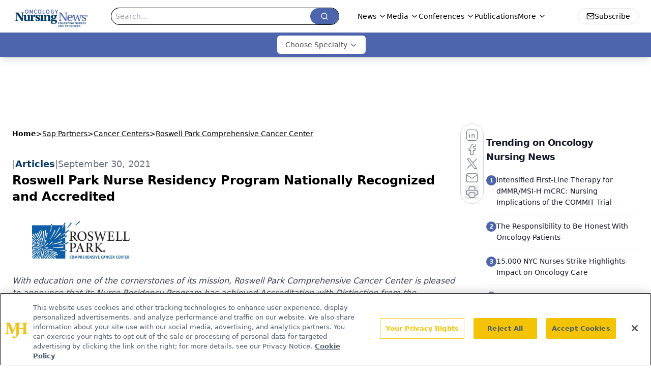

--- FILE ---
content_type: text/html; charset=utf-8
request_url: https://www.oncnursingnews.com/view/roswell-park-nurse-residency-program-nationally-recognized-and-accredited
body_size: 46741
content:
<!DOCTYPE html><html lang="en"> <head><link rel="prefetch" href="/logo.webp"><link rel="preconnect" href="https://www.googletagmanager.com"><link rel="preconnect" href="https://cdn.segment.com"><link rel="preconnect" href="https://www.lightboxcdn.com"><link rel="preconnect" href="https://cdn.cookielaw.org"><link rel="preconnect" href="https://pub.doubleverify.com"><link rel="preconnect" href="https://www.googletagservices.com"><link rel="dns-prefetch" href="https://cdn.jsdelivr.net"><link rel="preconnect" href="https://res.lassomarketing.io"><link rel="icon" href="/favicon.svg" type="image/svg+xml"><link rel="icon" href="/favicon.ico" sizes="any"><link rel="apple-touch-icon" href="/apple-touch-icon.png"><meta charset="UTF-8"><meta name="viewport" content="width=device-width, initial-scale=1.0"><title>Roswell Park Nurse Residency Program Nationally Recognized and Accredited | Oncology Nursing News</title><link rel="canonical" href="https://www.oncnursingnews.com/view/roswell-park-nurse-residency-program-nationally-recognized-and-accredited"><meta name="description" content="With education one of the cornerstones of its mission, Roswell Park Comprehensive Cancer Center is pleased to announce that its Nurse Residency Program has achieved Accreditation with Distinction from the American Nurses Credentialing Center (ANCC)."><meta name="robots" content="index, follow"><meta property="og:title" content="Roswell Park Nurse Residency Program Nationally Recognized and Accredited | Oncology Nursing News"><meta property="og:type" content="website"><meta property="og:image" content="https://cdn.sanity.io/images/0vv8moc6/oncnurse/fdbba3f5911c7d81b2890ddc58ed493d5b812455-1000x386.jpg"><meta property="og:url" content="https://www.oncnursingnews.com/view/roswell-park-nurse-residency-program-nationally-recognized-and-accredited"><meta property="og:image:url" content="https://cdn.sanity.io/images/0vv8moc6/oncnurse/fdbba3f5911c7d81b2890ddc58ed493d5b812455-1000x386.jpg"><meta property="og:image:width" content="1200"><meta property="og:image:height" content="630"><meta property="og:image:alt" content="Roswell Park Nurse Residency Program Nationally Recognized and Accredited | Oncology Nursing News"><meta property="article:published_time" content="2026-01-21T16:26:15.431Z"><meta property="article:modified_time" content="2026-01-21T16:26:15.431Z"><meta property="article:tag" content="Roswell Park"><meta property="article:tag" content="SAP Partner"><meta name="twitter:site" content="@OncNursingNews"><meta name="twitter:title" content="Roswell Park Nurse Residency Program Nationally Recognized and Accredited | Oncology Nursing News"><meta name="twitter:image" content="https://cdn.sanity.io/images/0vv8moc6/oncnurse/fdbba3f5911c7d81b2890ddc58ed493d5b812455-1000x386.jpg"><meta name="twitter:image:alt" content="Roswell Park Nurse Residency Program Nationally Recognized and Accredited | Oncology Nursing News"><meta name="twitter:description" content="With education one of the cornerstones of its mission, Roswell Park Comprehensive Cancer Center is pleased to announce that its Nurse Residency Program has achieved Accreditation with Distinction from the American Nurses Credentialing Center (ANCC)."><link rel="icon" href="/favicon.ico"><meta name="twitter:image" content="https://cdn.sanity.io/images/0vv8moc6/oncnurse/fdbba3f5911c7d81b2890ddc58ed493d5b812455-1000x386.jpg"><meta name="twitter:title" content="Roswell Park Nurse Residency Program Nationally Recognized and Accredited | Oncology Nursing News"><meta name="twitter:description" content="With education one of the cornerstones of its mission, Roswell Park Comprehensive Cancer Center is pleased to announce that its Nurse Residency Program has achieved Accreditation with Distinction from the American Nurses Credentialing Center (ANCC)."><script type="application/ld+json">{"@context":"https://schema.org","@type":"NewsArticle","headline":"Roswell Park Nurse Residency Program Nationally Recognized and Accredited","datePublished":"2021-09-30T16:33:28.158Z","dateModified":"2021-09-30T16:33:50.000Z","inLanguage":"en-US","image":{"@type":"ImageObject","url":"https://cdn.sanity.io/images/0vv8moc6/oncnurse/fdbba3f5911c7d81b2890ddc58ed493d5b812455-1000x386.jpg","caption":"Roswell Park Nurse Residency Program Nationally Recognized and Accredited","alternateName":"Roswell Park Nurse Residency Program Nationally Recognized and Accredited"},"thumbnail":{"@type":"ImageObject","url":"https://cdn.sanity.io/images/0vv8moc6/oncnurse/fdbba3f5911c7d81b2890ddc58ed493d5b812455-1000x386.jpg","caption":"Roswell Park Nurse Residency Program Nationally Recognized and Accredited","alternateName":"Roswell Park Nurse Residency Program Nationally Recognized and Accredited"},"publisher":{"@type":"Organization","name":"Oncology Nursing News","logo":{"@type":"ImageObject","url":"https://www.oncnursingnews.com/logo.webp"}},"keywords":"Roswell Park, SAP Partner","articleBody":"Considered the highest recognition given by the organization, the designation is noted as a global standard for residencies and fellowships in the nursing profession.\n“Accreditation with distinction recognizes that our program at Roswell Park has met rigorous quality standards and sets the standard for excellence in educating new nurses,” says Mary Ann Long, RN, MS, Chief Nursing Officer at Roswell Park. “This recognition is a testament to the level of attention and dedication we invest into every aspect of our care for our patients.”\nRoswell Park’s nurse residency program was established in 2018. A one-year program that all new nurses to participate in, it’s designed to aid in the transition of a nursing graduate from classroom to bedside and clinic, toward the goal of optimal patient outcomes and staff engagement.\nThe curriculum at the cancer center is based on the Vizient/American Association of Colleges of Nursing program. Through formal mentoring, learning and work experiences, new nurses improve critical thinking, develop clinical skills, enhance their professional growth and promote best nursing practices.\n“We are so proud of our nurse residency program and the opportunities it provides – allowing us to continue to attract the most talented nurses in the region,” says Andrew Storer, PhD, DNP, RN, NP, Executive Director of Nursing Professional Development, Practice and Research.\nThe ANCC is a subsidiary of the American Nurses Association, which provides resources and advocacy for the nation’s 4 million registered nurses.\n\n","description":"With education one of the cornerstones of its mission, Roswell Park Comprehensive Cancer Center is pleased to announce that its Nurse Residency Program has achieved Accreditation with Distinction from the American Nurses Credentialing Center (ANCC)."}</script><script type="application/ld+json">{"@context":"https://schema.org","@type":"Organization","contactPoint":{"@type":"ContactPoint","availableLanguage":["English"]},"name":"Oncology Nursing News – Clinical Insights for Cancer Care Nurses","alternateName":"Onc Nursing News","description":"Oncology Nursing News connects oncology nurses and APPs with updates on therapy advances, side effect management, and patient-centered cancer care.","email":"MJHINFO@MJHLIFESCIENCES.com​","telephone":"609-716-7777","sameAs":["https://www.facebook.com/oncologynursingnews","https://twitter.com/OncNursingNews","/rss.xml","https://www.linkedin.com/company/oncology-nursing-news "],"address":{"@type":"PostalAddress","streetAddress":"259 Prospect Plains Rd, Bldg H","addressLocality":"Monroe","addressRegion":"New Jersey","postalCode":"08831","addressCountry":"United States of America"},"foundingDate":"2017-05-27","founder":{"@type":"Person","name":"MJH Life Sciences"},"employees":[{"@type":"Person","name":"Kristie L. Kahl"},{"@type":"Person","name":"Bridget Hoyt"},{"@type":"Person","name":"Ryan Scott"}]}</script><script async src="https://cdn.jsdelivr.net/npm/@segment/analytics-consent-wrapper-onetrust@latest/dist/umd/analytics-onetrust.umd.js"></script>
 <script>
  window.dataLayer = window.dataLayer || [];
  function gtag(){dataLayer.push(arguments);}
  gtag('set' , 'developer_id.dYWJhMj', true);
  gtag('consent', 'default', {
      ad_storage: 'denied',
      analytics_storage: 'denied',
      functionality_storage: 'denied',
      personalization_storage: 'denied',
      security_storage: 'granted',
      ad_user_data: 'denied',
      ad_personalization: 'denied',
      region: [
        'AT',
        'BE',
        'BG',
        'HR',
        'CY',
        'CZ',
        'DK',
        'EE',
        'FI',
        'FR',
        'DE',
        'EL',
        'HU',
        'IE',
        'IT',
        'LV',
        'LT',
        'LU',
        'MT',
        'NL',
        'PL',
        'PT',
        'RO',
        'SK',
        'SI',
        'ES',
        'SE',
        'GB',
        'US-CA',
      ],
    });
    gtag('consent', 'default', {
      ad_storage: 'granted',
      analytics_storage: 'granted',
      functionality_storage: 'granted',
      personalization_storage: 'granted',
      security_storage: 'granted',
      ad_user_data: 'granted',
      ad_personalization: 'granted',
    });
    </script>
    <script src="https://cdn.cookielaw.org/scripttemplates/otSDKStub.js" type="text/javascript" charset="UTF-8" data-domain-script="0196a0bb-e2d3-75c0-9eff-9664ee33710a"></script>
    <script type="text/javascript">function OptanonWrapper() {}</script>
    <script async type="text/plain" class="optanon-category-C0001" src="https://www.lightboxcdn.com/static/lightbox_mjh.js"></script>
  <script async type="text/plain" class="optanon-category-C0004" src="https://res.lassomarketing.io/scripts/lasso-imp-id-min.js"></script> 
   <script async type="text/javascript">
      !function(){var analytics=window.analytics=window.analytics||[];if(!analytics.initialize)if(analytics.invoked)window.console&&console.error&&console.error("Segment snippet included twice.");else{analytics.invoked=!0;analytics.methods=["trackSubmit","trackClick","trackLink","trackForm","pageview","identify","reset","group","track","ready","alias","debug","page","once","off","on","addSourceMiddleware","addIntegrationMiddleware","setAnonymousId","addDestinationMiddleware"];analytics.factory=function(e){return function(){var t=Array.prototype.slice.call(arguments);t.unshift(e);analytics.push(t);return analytics}};for(var e=0;e<analytics.methods.length;e++){var key=analytics.methods[e];analytics[key]=analytics.factory(key)}analytics.load=function(key,e){var t=document.createElement("script");t.type="text/javascript";t.async=!0;t.src="https://cdn.segment.com/analytics.js/v1/" + key + "/analytics.min.js";var n=document.getElementsByTagName("script")[0];n.parentNode.insertBefore(t,n);analytics._loadOptions=e};analytics.SNIPPET_VERSION="4.13.1";
      //check lasso , if lassoImpID doesnt exist try again in 1.25 seconds
      function checkLasso() {
        if (typeof lassoImpID !== 'undefined') {
          window.LassoImpressionID = lassoImpID();
          withOneTrust(analytics).load('BBbKMoOjmhsxPnbd2nO6osz3zq67DzuN');
          analytics.page({
            'LassoImpressionID': window.LassoImpressionID
          });
        } else {
          setTimeout(checkLasso, 1000);
        }
      }
          checkLasso();
            }}();
    </script><script class="optanon-category-C0001" type="text/plain" async src="https://one.oncnursingnews.com/tagmanager/scripts/one.js"></script><script async type="text/javascript" src="https://one.oncnursingnews.com/tagmanager/scripts/one.js"></script><script type="text/javascript" src="https://www.googletagservices.com/tag/js/gpt.js"></script><script async src="https://pub.doubleverify.com/dvtag/20083417/DV1815449/pub.js"></script><script type="text/javascript">
            window.onDvtagReady = function (callback, timeout = 750) { 
            window.dvtag = window.dvtag || {} 
            dvtag.cmd = dvtag.cmd || [] 
            const opt = { callback, timeout, timestamp: new Date().getTime() } 
            dvtag.cmd.push(function () { dvtag.queueAdRequest(opt) }) 
            setTimeout(function () { 
            const cb = opt.callback 
            opt.callback = null 
            if (cb) cb() 
            }, timeout) 
            } 
     </script><script>(function(){const gtmID = "KTTSNQX";

        (function (w, d, s, l, i) {
          w[l] = w[l] || [];
          w[l].push({ 'gtm.start': new Date().getTime(), event: 'gtm.js' });
          var f = d.getElementsByTagName(s)[0],
            j = d.createElement(s),
            dl = l != 'dataLayer' ? '&l=' + l : '';
          j.async = true;
          j.src = 'https://www.googletagmanager.com/gtm.js?id=' + i + dl;
          f.parentNode.insertBefore(j, f);
        })(window, document, 'script', 'dataLayer', 'GTM-' + gtmID);
      })();</script><!-- <ClientRouter  /> --><link rel="stylesheet" href="/_astro/_slug_.DnV8EE98.css">
<link rel="stylesheet" href="/_astro/_slug_.1XxvNgLm.css"><script type="module" src="/_astro/page.V2R8AmkL.js"></script></head> <body> <style>astro-island,astro-slot,astro-static-slot{display:contents}</style><script>(()=>{var e=async t=>{await(await t())()};(self.Astro||(self.Astro={})).load=e;window.dispatchEvent(new Event("astro:load"));})();</script><script>(()=>{var A=Object.defineProperty;var g=(i,o,a)=>o in i?A(i,o,{enumerable:!0,configurable:!0,writable:!0,value:a}):i[o]=a;var d=(i,o,a)=>g(i,typeof o!="symbol"?o+"":o,a);{let i={0:t=>m(t),1:t=>a(t),2:t=>new RegExp(t),3:t=>new Date(t),4:t=>new Map(a(t)),5:t=>new Set(a(t)),6:t=>BigInt(t),7:t=>new URL(t),8:t=>new Uint8Array(t),9:t=>new Uint16Array(t),10:t=>new Uint32Array(t),11:t=>1/0*t},o=t=>{let[l,e]=t;return l in i?i[l](e):void 0},a=t=>t.map(o),m=t=>typeof t!="object"||t===null?t:Object.fromEntries(Object.entries(t).map(([l,e])=>[l,o(e)]));class y extends HTMLElement{constructor(){super(...arguments);d(this,"Component");d(this,"hydrator");d(this,"hydrate",async()=>{var b;if(!this.hydrator||!this.isConnected)return;let e=(b=this.parentElement)==null?void 0:b.closest("astro-island[ssr]");if(e){e.addEventListener("astro:hydrate",this.hydrate,{once:!0});return}let c=this.querySelectorAll("astro-slot"),n={},h=this.querySelectorAll("template[data-astro-template]");for(let r of h){let s=r.closest(this.tagName);s!=null&&s.isSameNode(this)&&(n[r.getAttribute("data-astro-template")||"default"]=r.innerHTML,r.remove())}for(let r of c){let s=r.closest(this.tagName);s!=null&&s.isSameNode(this)&&(n[r.getAttribute("name")||"default"]=r.innerHTML)}let p;try{p=this.hasAttribute("props")?m(JSON.parse(this.getAttribute("props"))):{}}catch(r){let s=this.getAttribute("component-url")||"<unknown>",v=this.getAttribute("component-export");throw v&&(s+=` (export ${v})`),console.error(`[hydrate] Error parsing props for component ${s}`,this.getAttribute("props"),r),r}let u;await this.hydrator(this)(this.Component,p,n,{client:this.getAttribute("client")}),this.removeAttribute("ssr"),this.dispatchEvent(new CustomEvent("astro:hydrate"))});d(this,"unmount",()=>{this.isConnected||this.dispatchEvent(new CustomEvent("astro:unmount"))})}disconnectedCallback(){document.removeEventListener("astro:after-swap",this.unmount),document.addEventListener("astro:after-swap",this.unmount,{once:!0})}connectedCallback(){if(!this.hasAttribute("await-children")||document.readyState==="interactive"||document.readyState==="complete")this.childrenConnectedCallback();else{let e=()=>{document.removeEventListener("DOMContentLoaded",e),c.disconnect(),this.childrenConnectedCallback()},c=new MutationObserver(()=>{var n;((n=this.lastChild)==null?void 0:n.nodeType)===Node.COMMENT_NODE&&this.lastChild.nodeValue==="astro:end"&&(this.lastChild.remove(),e())});c.observe(this,{childList:!0}),document.addEventListener("DOMContentLoaded",e)}}async childrenConnectedCallback(){let e=this.getAttribute("before-hydration-url");e&&await import(e),this.start()}async start(){let e=JSON.parse(this.getAttribute("opts")),c=this.getAttribute("client");if(Astro[c]===void 0){window.addEventListener(`astro:${c}`,()=>this.start(),{once:!0});return}try{await Astro[c](async()=>{let n=this.getAttribute("renderer-url"),[h,{default:p}]=await Promise.all([import(this.getAttribute("component-url")),n?import(n):()=>()=>{}]),u=this.getAttribute("component-export")||"default";if(!u.includes("."))this.Component=h[u];else{this.Component=h;for(let f of u.split("."))this.Component=this.Component[f]}return this.hydrator=p,this.hydrate},e,this)}catch(n){console.error(`[astro-island] Error hydrating ${this.getAttribute("component-url")}`,n)}}attributeChangedCallback(){this.hydrate()}}d(y,"observedAttributes",["props"]),customElements.get("astro-island")||customElements.define("astro-island",y)}})();</script><astro-island uid="ZbPkca" prefix="r7" component-url="/_astro/atoms.SAMesm8K.js" component-export="SanityClient" renderer-url="/_astro/client.4AZqD4Tw.js" props="{&quot;config&quot;:[0,{&quot;dataset&quot;:[0,&quot;oncnurse&quot;],&quot;projectId&quot;:[0,&quot;0vv8moc6&quot;],&quot;useCdn&quot;:[0,true],&quot;token&quot;:[0,&quot;skIjFEmlzBmyZpjK8Zc1FQwpwi0Bv3wVI0WhSPJfe5wEiXkmkb3Rq7h5T1WLyvXaJAhM7sOBa2vXBRGxShTPYsvCpTSYuIFBEZnhapLqKMkXyRyxCYjZQYbPv4Zbdn7UMjfKcTbCwat1s1GKaDhqbiwIffPYLGtrK4hT6V3Xq32NfzOzScjn&quot;]}]}" ssr client="load" opts="{&quot;name&quot;:&quot;SanityClient&quot;,&quot;value&quot;:true}"></astro-island>  <!-- <VisualEditing enabled={visualEditingEnabled} zIndex={1000} /> --> <script>(()=>{var e=async t=>{await(await t())()};(self.Astro||(self.Astro={})).only=e;window.dispatchEvent(new Event("astro:only"));})();</script><astro-island uid="Z2bpyoo" component-url="/_astro/index.qum6FzgI.js" component-export="default" renderer-url="/_astro/client.4AZqD4Tw.js" props="{&quot;settings&quot;:[0,{&quot;siteConfig&quot;:[0,{&quot;sanityClientConfig&quot;:[0,{&quot;dataset&quot;:[0,&quot;oncnurse&quot;],&quot;projectId&quot;:[0,&quot;0vv8moc6&quot;],&quot;useCdn&quot;:[0,true],&quot;token&quot;:[0,&quot;skIjFEmlzBmyZpjK8Zc1FQwpwi0Bv3wVI0WhSPJfe5wEiXkmkb3Rq7h5T1WLyvXaJAhM7sOBa2vXBRGxShTPYsvCpTSYuIFBEZnhapLqKMkXyRyxCYjZQYbPv4Zbdn7UMjfKcTbCwat1s1GKaDhqbiwIffPYLGtrK4hT6V3Xq32NfzOzScjn&quot;]}],&quot;gtmID&quot;:[0,&quot;KTTSNQX&quot;],&quot;title&quot;:[0,&quot;Oncology Nursing News&quot;],&quot;liveDomain&quot;:[0,&quot;www.oncnursingnews.com&quot;],&quot;logo&quot;:[0,&quot;/logo.webp&quot;],&quot;white_logo&quot;:[0,&quot;/logo-white.webp&quot;],&quot;megaMenuTaxName&quot;:[0,&quot;clinical&quot;],&quot;twitter&quot;:[0,&quot;@OncNursingNews&quot;],&quot;onejs&quot;:[0,&quot;https://one.oncnursingnews.com/tagmanager/scripts/one.js&quot;],&quot;sharingImageUrl&quot;:[0,&quot;https://www.oncnursingnews.com/logo.webp&quot;],&quot;oneTrustId&quot;:[0,&quot;0196a0bb-e2d3-75c0-9eff-9664ee33710a&quot;],&quot;subscribe&quot;:[0,{&quot;href&quot;:[0,&quot;/newsletter&quot;],&quot;text&quot;:[0,&quot;Knowledge is power. Don’t miss the most recent breakthroughs in cancer care.&quot;]}],&quot;subFooterLinks&quot;:[1,[[0,{&quot;url&quot;:[0,&quot;/&quot;],&quot;title&quot;:[0,&quot;Home&quot;]}],[0,{&quot;url&quot;:[0,&quot;/about&quot;],&quot;title&quot;:[0,&quot;About Us&quot;]}],[0,{&quot;url&quot;:[0,&quot;/news&quot;],&quot;title&quot;:[0,&quot;News&quot;]}],[0,{&quot;url&quot;:[0,&quot;/contactus&quot;],&quot;title&quot;:[0,&quot;Contact Us&quot;]}]]]}],&quot;fixSecondaryNavigationLinksIdentifier&quot;:[0,true],&quot;styleConfig&quot;:[0,{&quot;navigation&quot;:[0,5],&quot;footer&quot;:[0,1],&quot;featureDeck&quot;:[0,5],&quot;featureSlider&quot;:[0,1],&quot;logoSize&quot;:[0,&quot;large&quot;]}],&quot;adConfig&quot;:[0,{&quot;networkID&quot;:[0,&quot;4688&quot;],&quot;adUnit&quot;:[0,&quot;oncnursingnews.com&quot;]}],&quot;pageConfig&quot;:[0,{&quot;publicationName&quot;:[0,&quot;OncNursingNews&quot;],&quot;publicationUrl&quot;:[0,&quot;publications&quot;],&quot;authorUrl&quot;:[0,&quot;authors&quot;]}],&quot;sanityConfig&quot;:[0,{&quot;taxonomy&quot;:[0,{&quot;news&quot;:[0,&quot;e37d7e3f-7d91-465b-a9c8-73ea0d074cd5&quot;],&quot;conference&quot;:[0,&quot;e905a6a9-c0c8-4a22-9a44-3a26ec3679f9&quot;],&quot;clinical&quot;:[0,&quot;e8b8c6ef-1870-4a7f-a810-61cdd58b5a4d&quot;]}],&quot;docGroup&quot;:[0,{&quot;conference&quot;:[0,&quot;6a4f407c-7500-4842-804c-e78f66b97639&quot;]}],&quot;contentCategory&quot;:[0,{&quot;articles&quot;:[0,&quot;aeee6d36-8dbe-45f2-8e35-788c839498c9&quot;],&quot;videos&quot;:[0,&quot;dd4d0f7b-1a99-4c5a-a687-77cd2df9c2d1&quot;],&quot;podcasts&quot;:[0,&quot;17978f91-0683-4e9a-b694-fe1e9aeddcdd&quot;],&quot;slidedownloads&quot;:[0,&quot;bc3dfddb-cbed-427d-9751-917e5fcfc10b&quot;]}]}],&quot;gateEnabled&quot;:[0,&quot;modal&quot;],&quot;sMaxAge&quot;:[0,300],&quot;staleWhileRevalidate&quot;:[0,329],&quot;allowedDomains&quot;:[1,[[0,&quot;ce.dvm360.com&quot;],[0,&quot;www.pharmacytimes.org&quot;],[0,&quot;www.gotoper.com&quot;]]]}],&quot;targeting&quot;:[0,{&quot;content_placement&quot;:[1,[]],&quot;document_url&quot;:[1,[[0,&quot;roswell-park-nurse-residency-program-nationally-recognized-and-accredited&quot;]]],&quot;document_group&quot;:[1,[[0,&quot;roswell-park&quot;]]],&quot;content_group&quot;:[1,[]],&quot;rootDocumentGroup&quot;:[1,[[0,&quot;sap-partners&quot;]]],&quot;issue_url&quot;:[1,[]],&quot;publication_url&quot;:[1,[]],&quot;tags&quot;:[1,[[0,&quot;Roswell Park&quot;],[0,&quot;SAP Partner&quot;]]],&quot;hostname&quot;:[0,&quot;www.oncnursingnews.com&quot;],&quot;adLayer&quot;:[0,{&quot;adSlotSelection&quot;:[1,[]]}]}],&quot;gateData&quot;:[0,{}]}" ssr client="only" opts="{&quot;name&quot;:&quot;ADWelcome&quot;,&quot;value&quot;:true}"></astro-island> <astro-island uid="1DmTxI" prefix="r28" component-url="/_astro/ADFloatingFooter.BD49CBHT.js" component-export="default" renderer-url="/_astro/client.4AZqD4Tw.js" props="{&quot;networkID&quot;:[0,&quot;4688&quot;],&quot;adUnit&quot;:[0,&quot;oncnursingnews.com&quot;],&quot;targeting&quot;:[0,{&quot;content_placement&quot;:[1,[]],&quot;document_url&quot;:[1,[[0,&quot;roswell-park-nurse-residency-program-nationally-recognized-and-accredited&quot;]]],&quot;document_group&quot;:[1,[[0,&quot;roswell-park&quot;]]],&quot;content_group&quot;:[1,[]],&quot;rootDocumentGroup&quot;:[1,[[0,&quot;sap-partners&quot;]]],&quot;issue_url&quot;:[1,[]],&quot;publication_url&quot;:[1,[]],&quot;tags&quot;:[1,[[0,&quot;Roswell Park&quot;],[0,&quot;SAP Partner&quot;]]],&quot;hostname&quot;:[0,&quot;www.oncnursingnews.com&quot;],&quot;adLayer&quot;:[0,{&quot;adSlotSelection&quot;:[1,[]]}]}]}" ssr client="load" opts="{&quot;name&quot;:&quot;ADFloatingFooter&quot;,&quot;value&quot;:true}"></astro-island>      <astro-island uid="Z1yiUCS" prefix="r29" component-url="/_astro/ui.kyLij9XG.js" component-export="N5" renderer-url="/_astro/client.4AZqD4Tw.js" props="{&quot;data&quot;:[0,{&quot;logoImage&quot;:[0,&quot;/logo.webp&quot;],&quot;mainLinks&quot;:[1,[[0,{&quot;_createdAt&quot;:[0,&quot;2020-11-02T21:28:14Z&quot;],&quot;_id&quot;:[0,&quot;05237bdc-87f7-4e1e-9ae9-184317503abf&quot;],&quot;_rev&quot;:[0,&quot;woOvEQwvMGmo4D4OGAvZQn&quot;],&quot;_type&quot;:[0,&quot;mainNavigation&quot;],&quot;_updatedAt&quot;:[0,&quot;2020-11-02T21:28:14Z&quot;],&quot;is_active&quot;:[0,true],&quot;name&quot;:[0,&quot;News&quot;],&quot;navParent&quot;:[0,null],&quot;sortOrder&quot;:[0,1],&quot;subQuery&quot;:[1,[[0,{&quot;_createdAt&quot;:[0,&quot;2023-01-18T20:28:26Z&quot;],&quot;_id&quot;:[0,&quot;726d0169-6737-4770-b0bb-bdc0bf9a31ad&quot;],&quot;_rev&quot;:[0,&quot;FuD004taptHFqBZyFFubo7&quot;],&quot;_type&quot;:[0,&quot;mainNavigation&quot;],&quot;_updatedAt&quot;:[0,&quot;2023-10-02T14:45:22Z&quot;],&quot;children&quot;:[1,[]],&quot;is_active&quot;:[0,true],&quot;name&quot;:[0,&quot;Latest News&quot;],&quot;navParent&quot;:[0,{&quot;_ref&quot;:[0,&quot;05237bdc-87f7-4e1e-9ae9-184317503abf&quot;],&quot;_type&quot;:[0,&quot;reference&quot;]}],&quot;sortOrder&quot;:[0,1],&quot;url&quot;:[0,&quot;/news&quot;]}],[0,{&quot;_createdAt&quot;:[0,&quot;2023-04-07T15:19:13Z&quot;],&quot;_id&quot;:[0,&quot;0a568f05-9234-4c24-bece-08992b4d8d63&quot;],&quot;_rev&quot;:[0,&quot;h26rAhFEYSUtDGXJE6ZFGa&quot;],&quot;_type&quot;:[0,&quot;mainNavigation&quot;],&quot;_updatedAt&quot;:[0,&quot;2023-10-02T14:45:30Z&quot;],&quot;children&quot;:[1,[]],&quot;is_active&quot;:[0,true],&quot;name&quot;:[0,&quot;FDA News&quot;],&quot;navParent&quot;:[0,{&quot;_ref&quot;:[0,&quot;05237bdc-87f7-4e1e-9ae9-184317503abf&quot;],&quot;_type&quot;:[0,&quot;reference&quot;]}],&quot;sortOrder&quot;:[0,2],&quot;url&quot;:[0,&quot;/fda-news&quot;]}],[0,{&quot;_createdAt&quot;:[0,&quot;2023-10-02T14:45:59Z&quot;],&quot;_id&quot;:[0,&quot;29b168f5-66b0-4cf7-b7d1-5fcceffa6235&quot;],&quot;_rev&quot;:[0,&quot;u0pl2Npva1a28AvtKlp6Lu&quot;],&quot;_system&quot;:[0,{&quot;base&quot;:[0,{&quot;id&quot;:[0,&quot;29b168f5-66b0-4cf7-b7d1-5fcceffa6235&quot;],&quot;rev&quot;:[0,&quot;FuD004taptHFqBZyFG4fWJ&quot;]}]}],&quot;_type&quot;:[0,&quot;mainNavigation&quot;],&quot;_updatedAt&quot;:[0,&quot;2025-10-17T17:33:21Z&quot;],&quot;children&quot;:[1,[]],&quot;is_active&quot;:[0,true],&quot;name&quot;:[0,&quot;Adverse Event Management&quot;],&quot;navParent&quot;:[0,{&quot;_ref&quot;:[0,&quot;05237bdc-87f7-4e1e-9ae9-184317503abf&quot;],&quot;_type&quot;:[0,&quot;reference&quot;]}],&quot;sortOrder&quot;:[0,3],&quot;url&quot;:[0,&quot;/adverse-event-management&quot;]}],[0,{&quot;_createdAt&quot;:[0,&quot;2023-10-02T14:46:36Z&quot;],&quot;_id&quot;:[0,&quot;f3c11f06-4b4b-4e5d-b86e-31e0e2520515&quot;],&quot;_rev&quot;:[0,&quot;EuiaeAE1CVPMCljeGGPg73&quot;],&quot;_system&quot;:[0,{&quot;base&quot;:[0,{&quot;id&quot;:[0,&quot;f3c11f06-4b4b-4e5d-b86e-31e0e2520515&quot;],&quot;rev&quot;:[0,&quot;FuD004taptHFqBZyFG4fvz&quot;]}]}],&quot;_type&quot;:[0,&quot;mainNavigation&quot;],&quot;_updatedAt&quot;:[0,&quot;2025-10-17T17:33:39Z&quot;],&quot;children&quot;:[1,[]],&quot;is_active&quot;:[0,true],&quot;name&quot;:[0,&quot;Supportive Care&quot;],&quot;navParent&quot;:[0,{&quot;_ref&quot;:[0,&quot;05237bdc-87f7-4e1e-9ae9-184317503abf&quot;],&quot;_type&quot;:[0,&quot;reference&quot;]}],&quot;sortOrder&quot;:[0,4],&quot;url&quot;:[0,&quot;/supportive-care&quot;]}],[0,{&quot;_createdAt&quot;:[0,&quot;2023-10-02T16:11:09Z&quot;],&quot;_id&quot;:[0,&quot;a345653a-d5e1-40ff-950a-c558ec76d1b3&quot;],&quot;_rev&quot;:[0,&quot;jV1aTfIhlBR8NUdNOYUhRs&quot;],&quot;_system&quot;:[0,{&quot;base&quot;:[0,{&quot;id&quot;:[0,&quot;a345653a-d5e1-40ff-950a-c558ec76d1b3&quot;],&quot;rev&quot;:[0,&quot;FuD004taptHFqBZyFG5h2a&quot;]}]}],&quot;_type&quot;:[0,&quot;mainNavigation&quot;],&quot;_updatedAt&quot;:[0,&quot;2025-10-17T17:34:10Z&quot;],&quot;children&quot;:[1,[]],&quot;is_active&quot;:[0,true],&quot;name&quot;:[0,&quot;Disparities in Cancer Care&quot;],&quot;navParent&quot;:[0,{&quot;_ref&quot;:[0,&quot;05237bdc-87f7-4e1e-9ae9-184317503abf&quot;],&quot;_type&quot;:[0,&quot;reference&quot;]}],&quot;sortOrder&quot;:[0,5],&quot;url&quot;:[0,&quot;/disparities-in-cancer-care&quot;]}],[0,{&quot;_createdAt&quot;:[0,&quot;2023-10-02T16:14:17Z&quot;],&quot;_id&quot;:[0,&quot;a24b0172-7b61-4276-9f55-d34a7ad11fce&quot;],&quot;_rev&quot;:[0,&quot;x3QJOhIBRaNzm9mHeQnH8X&quot;],&quot;_system&quot;:[0,{&quot;base&quot;:[0,{&quot;id&quot;:[0,&quot;a24b0172-7b61-4276-9f55-d34a7ad11fce&quot;],&quot;rev&quot;:[0,&quot;FuD004taptHFqBZyFG5ie5&quot;]}]}],&quot;_type&quot;:[0,&quot;mainNavigation&quot;],&quot;_updatedAt&quot;:[0,&quot;2025-10-17T17:34:30Z&quot;],&quot;children&quot;:[1,[]],&quot;is_active&quot;:[0,true],&quot;name&quot;:[0,&quot;Drug Safety&quot;],&quot;navParent&quot;:[0,{&quot;_ref&quot;:[0,&quot;05237bdc-87f7-4e1e-9ae9-184317503abf&quot;],&quot;_type&quot;:[0,&quot;reference&quot;]}],&quot;sortOrder&quot;:[0,6],&quot;url&quot;:[0,&quot;/drug-safety&quot;]}],[0,{&quot;_createdAt&quot;:[0,&quot;2023-10-02T16:14:41Z&quot;],&quot;_id&quot;:[0,&quot;5f721e8c-5dd8-4ff1-8b80-10123b1de017&quot;],&quot;_rev&quot;:[0,&quot;dEMxmExmGy37avrtmvm5ER&quot;],&quot;_system&quot;:[0,{&quot;base&quot;:[0,{&quot;id&quot;:[0,&quot;5f721e8c-5dd8-4ff1-8b80-10123b1de017&quot;],&quot;rev&quot;:[0,&quot;FuD004taptHFqBZyFG5jwK&quot;]}]}],&quot;_type&quot;:[0,&quot;mainNavigation&quot;],&quot;_updatedAt&quot;:[0,&quot;2025-10-17T17:34:47Z&quot;],&quot;children&quot;:[1,[]],&quot;is_active&quot;:[0,true],&quot;name&quot;:[0,&quot;Radiation Oncology&quot;],&quot;navParent&quot;:[0,{&quot;_ref&quot;:[0,&quot;05237bdc-87f7-4e1e-9ae9-184317503abf&quot;],&quot;_type&quot;:[0,&quot;reference&quot;]}],&quot;sortOrder&quot;:[0,7],&quot;url&quot;:[0,&quot;/radiation-oncology&quot;]}],[0,{&quot;_createdAt&quot;:[0,&quot;2023-10-02T16:16:10Z&quot;],&quot;_id&quot;:[0,&quot;41f4c9cc-4244-46ad-85b3-5296f78edf80&quot;],&quot;_rev&quot;:[0,&quot;q1w0dOk8vh7omiNAHMwBVi&quot;],&quot;_system&quot;:[0,{&quot;base&quot;:[0,{&quot;id&quot;:[0,&quot;41f4c9cc-4244-46ad-85b3-5296f78edf80&quot;],&quot;rev&quot;:[0,&quot;FuD004taptHFqBZyFG611W&quot;]}]}],&quot;_type&quot;:[0,&quot;mainNavigation&quot;],&quot;_updatedAt&quot;:[0,&quot;2025-10-17T17:35:02Z&quot;],&quot;children&quot;:[1,[]],&quot;is_active&quot;:[0,true],&quot;name&quot;:[0,&quot;Survivorship &quot;],&quot;navParent&quot;:[0,{&quot;_ref&quot;:[0,&quot;05237bdc-87f7-4e1e-9ae9-184317503abf&quot;],&quot;_type&quot;:[0,&quot;reference&quot;]}],&quot;sortOrder&quot;:[0,8],&quot;url&quot;:[0,&quot;/survivorship&quot;]}],[0,{&quot;_createdAt&quot;:[0,&quot;2023-10-02T16:16:50Z&quot;],&quot;_id&quot;:[0,&quot;facce906-c71b-4cf9-abc0-7976f2974680&quot;],&quot;_rev&quot;:[0,&quot;q1w0dOk8vh7omiNAHMwDPi&quot;],&quot;_system&quot;:[0,{&quot;base&quot;:[0,{&quot;id&quot;:[0,&quot;facce906-c71b-4cf9-abc0-7976f2974680&quot;],&quot;rev&quot;:[0,&quot;FuD004taptHFqBZyFG662r&quot;]}]}],&quot;_type&quot;:[0,&quot;mainNavigation&quot;],&quot;_updatedAt&quot;:[0,&quot;2025-10-17T17:35:20Z&quot;],&quot;children&quot;:[1,[]],&quot;is_active&quot;:[0,true],&quot;name&quot;:[0,&quot;Practice Management&quot;],&quot;navParent&quot;:[0,{&quot;_ref&quot;:[0,&quot;05237bdc-87f7-4e1e-9ae9-184317503abf&quot;],&quot;_type&quot;:[0,&quot;reference&quot;]}],&quot;sortOrder&quot;:[0,9],&quot;url&quot;:[0,&quot;/practice-management&quot;]}],[0,{&quot;_createdAt&quot;:[0,&quot;2023-10-02T16:17:13Z&quot;],&quot;_id&quot;:[0,&quot;4806e534-ccea-4852-a9b8-2fd46e686d6d&quot;],&quot;_rev&quot;:[0,&quot;dEMxmExmGy37avrtmvmBK0&quot;],&quot;_system&quot;:[0,{&quot;base&quot;:[0,{&quot;id&quot;:[0,&quot;4806e534-ccea-4852-a9b8-2fd46e686d6d&quot;],&quot;rev&quot;:[0,&quot;FuD004taptHFqBZyFG66SX&quot;]}]}],&quot;_type&quot;:[0,&quot;mainNavigation&quot;],&quot;_updatedAt&quot;:[0,&quot;2025-10-17T17:35:41Z&quot;],&quot;children&quot;:[1,[]],&quot;is_active&quot;:[0,true],&quot;name&quot;:[0,&quot;Prevention&quot;],&quot;navParent&quot;:[0,{&quot;_ref&quot;:[0,&quot;05237bdc-87f7-4e1e-9ae9-184317503abf&quot;],&quot;_type&quot;:[0,&quot;reference&quot;]}],&quot;sortOrder&quot;:[0,10],&quot;url&quot;:[0,&quot;/prevention&quot;]}],[0,{&quot;_createdAt&quot;:[0,&quot;2023-10-02T16:17:29Z&quot;],&quot;_id&quot;:[0,&quot;87600da4-48ad-4f4c-926c-543ceb15dd6a&quot;],&quot;_rev&quot;:[0,&quot;dn2JpGw7go9Yj2r8WBT8d9&quot;],&quot;_type&quot;:[0,&quot;mainNavigation&quot;],&quot;_updatedAt&quot;:[0,&quot;2023-11-13T14:25:58Z&quot;],&quot;children&quot;:[1,[]],&quot;is_active&quot;:[0,true],&quot;name&quot;:[0,&quot;Contributors&quot;],&quot;navParent&quot;:[0,{&quot;_ref&quot;:[0,&quot;05237bdc-87f7-4e1e-9ae9-184317503abf&quot;],&quot;_type&quot;:[0,&quot;reference&quot;]}],&quot;sortOrder&quot;:[0,11],&quot;url&quot;:[0,&quot;/contributor&quot;]}],[0,{&quot;_createdAt&quot;:[0,&quot;2024-04-03T15:18:09Z&quot;],&quot;_id&quot;:[0,&quot;fac08bce-67e4-4ac8-a04a-86769d0ad7a8&quot;],&quot;_rev&quot;:[0,&quot;E6plmPIcCzZWl16y4ZaCFU&quot;],&quot;_type&quot;:[0,&quot;mainNavigation&quot;],&quot;_updatedAt&quot;:[0,&quot;2024-04-03T15:18:24Z&quot;],&quot;children&quot;:[1,[]],&quot;is_active&quot;:[0,true],&quot;name&quot;:[0,&quot;Sponsored&quot;],&quot;navParent&quot;:[0,{&quot;_ref&quot;:[0,&quot;05237bdc-87f7-4e1e-9ae9-184317503abf&quot;],&quot;_type&quot;:[0,&quot;reference&quot;]}],&quot;sortOrder&quot;:[0,12],&quot;url&quot;:[0,&quot;/sponsored&quot;]}]]],&quot;url&quot;:[0,&quot;/news&quot;]}],[0,{&quot;_createdAt&quot;:[0,&quot;2020-11-02T21:28:17Z&quot;],&quot;_id&quot;:[0,&quot;a864732c-e2f5-4051-b4da-1c0cac6131fb&quot;],&quot;_rev&quot;:[0,&quot;EQN94RGJsjjv1rfKBEEHyx&quot;],&quot;_type&quot;:[0,&quot;mainNavigation&quot;],&quot;_updatedAt&quot;:[0,&quot;2020-11-02T21:28:25Z&quot;],&quot;is_active&quot;:[0,true],&quot;name&quot;:[0,&quot;Media&quot;],&quot;navParent&quot;:[0,null],&quot;sortOrder&quot;:[0,2],&quot;subQuery&quot;:[1,[[0,{&quot;_createdAt&quot;:[0,&quot;2024-01-30T14:24:13Z&quot;],&quot;_id&quot;:[0,&quot;dc0e99f7-d85c-408a-b41e-9d5a59e5d8c9&quot;],&quot;_rev&quot;:[0,&quot;ybpOTcpyhWfBH1RZKPUmw4&quot;],&quot;_type&quot;:[0,&quot;mainNavigation&quot;],&quot;_updatedAt&quot;:[0,&quot;2024-04-01T13:42:04Z&quot;],&quot;children&quot;:[1,[]],&quot;is_active&quot;:[0,true],&quot;name&quot;:[0,&quot;Expert Connections&quot;],&quot;navParent&quot;:[0,{&quot;_ref&quot;:[0,&quot;a864732c-e2f5-4051-b4da-1c0cac6131fb&quot;],&quot;_type&quot;:[0,&quot;reference&quot;]}],&quot;sortOrder&quot;:[0,1],&quot;url&quot;:[0,&quot;/expertconnections&quot;]}],[0,{&quot;_createdAt&quot;:[0,&quot;2024-05-20T20:12:29Z&quot;],&quot;_id&quot;:[0,&quot;39fd617d-0320-4463-964a-2599b75f5962&quot;],&quot;_rev&quot;:[0,&quot;3KrLK0ewBUUXAbE0XJUI9q&quot;],&quot;_type&quot;:[0,&quot;mainNavigation&quot;],&quot;_updatedAt&quot;:[0,&quot;2024-05-20T20:12:56Z&quot;],&quot;children&quot;:[1,[]],&quot;is_active&quot;:[0,true],&quot;name&quot;:[0,&quot;Morning Rounds&quot;],&quot;navParent&quot;:[0,{&quot;_ref&quot;:[0,&quot;a864732c-e2f5-4051-b4da-1c0cac6131fb&quot;],&quot;_type&quot;:[0,&quot;reference&quot;]}],&quot;sortOrder&quot;:[0,2],&quot;url&quot;:[0,&quot;/morning-rounds&quot;]}],[0,{&quot;_createdAt&quot;:[0,&quot;2024-04-01T13:36:00Z&quot;],&quot;_id&quot;:[0,&quot;9994fa63-8212-4a99-a9f4-342e505630a8&quot;],&quot;_rev&quot;:[0,&quot;3KrLK0ewBUUXAbE0XJUEju&quot;],&quot;_type&quot;:[0,&quot;mainNavigation&quot;],&quot;_updatedAt&quot;:[0,&quot;2024-05-20T20:11:38Z&quot;],&quot;children&quot;:[1,[]],&quot;is_active&quot;:[0,true],&quot;name&quot;:[0,&quot;The Vitals&quot;],&quot;navParent&quot;:[0,{&quot;_ref&quot;:[0,&quot;a864732c-e2f5-4051-b4da-1c0cac6131fb&quot;],&quot;_type&quot;:[0,&quot;reference&quot;]}],&quot;sortOrder&quot;:[0,3],&quot;url&quot;:[0,&quot;/the-vitals&quot;]}],[0,{&quot;_createdAt&quot;:[0,&quot;2020-11-02T21:30:52Z&quot;],&quot;_id&quot;:[0,&quot;be77ac47-dc41-4d8f-a935-88019436bd2c&quot;],&quot;_rev&quot;:[0,&quot;3KrLK0ewBUUXAbE0XJUF56&quot;],&quot;_type&quot;:[0,&quot;mainNavigation&quot;],&quot;_updatedAt&quot;:[0,&quot;2024-05-20T20:11:55Z&quot;],&quot;children&quot;:[1,[]],&quot;is_active&quot;:[0,true],&quot;name&quot;:[0,&quot;Podcasts&quot;],&quot;navParent&quot;:[0,{&quot;_ref&quot;:[0,&quot;a864732c-e2f5-4051-b4da-1c0cac6131fb&quot;],&quot;_type&quot;:[0,&quot;reference&quot;]}],&quot;sortOrder&quot;:[0,4],&quot;url&quot;:[0,&quot;/podcasts&quot;]}],[0,{&quot;_createdAt&quot;:[0,&quot;2020-11-02T21:28:37Z&quot;],&quot;_id&quot;:[0,&quot;12358e23-5868-455d-b693-9e115c045be9&quot;],&quot;_rev&quot;:[0,&quot;3KrLK0ewBUUXAbE0XJUFp1&quot;],&quot;_type&quot;:[0,&quot;mainNavigation&quot;],&quot;_updatedAt&quot;:[0,&quot;2024-05-20T20:12:18Z&quot;],&quot;children&quot;:[1,[]],&quot;is_active&quot;:[0,true],&quot;name&quot;:[0,&quot;Videos&quot;],&quot;navParent&quot;:[0,{&quot;_ref&quot;:[0,&quot;a864732c-e2f5-4051-b4da-1c0cac6131fb&quot;],&quot;_type&quot;:[0,&quot;reference&quot;]}],&quot;sortOrder&quot;:[0,5],&quot;url&quot;:[0,&quot;/videos&quot;]}],[0,{&quot;_createdAt&quot;:[0,&quot;2024-08-26T17:50:36Z&quot;],&quot;_id&quot;:[0,&quot;fc1c63ab-ac86-4ba5-874d-12b03eaef9ca&quot;],&quot;_rev&quot;:[0,&quot;YVC0LCMzNwLekAdlGFzapF&quot;],&quot;_type&quot;:[0,&quot;mainNavigation&quot;],&quot;_updatedAt&quot;:[0,&quot;2024-08-26T17:51:18Z&quot;],&quot;children&quot;:[1,[]],&quot;is_active&quot;:[0,true],&quot;name&quot;:[0,&quot;Between the Lines&quot;],&quot;navParent&quot;:[0,{&quot;_ref&quot;:[0,&quot;a864732c-e2f5-4051-b4da-1c0cac6131fb&quot;],&quot;_type&quot;:[0,&quot;reference&quot;]}],&quot;sortOrder&quot;:[0,6],&quot;url&quot;:[0,&quot;/between-the-lines&quot;]}],[0,{&quot;_createdAt&quot;:[0,&quot;2025-06-26T20:44:04Z&quot;],&quot;_id&quot;:[0,&quot;eda49284-64b4-436a-ada8-7930aed4be41&quot;],&quot;_rev&quot;:[0,&quot;fX9KW942cTuxHUQxBZcxvS&quot;],&quot;_type&quot;:[0,&quot;mainNavigation&quot;],&quot;_updatedAt&quot;:[0,&quot;2025-06-26T20:44:11Z&quot;],&quot;children&quot;:[1,[]],&quot;is_active&quot;:[0,true],&quot;name&quot;:[0,&quot;From All Angles&quot;],&quot;navParent&quot;:[0,{&quot;_ref&quot;:[0,&quot;a864732c-e2f5-4051-b4da-1c0cac6131fb&quot;],&quot;_type&quot;:[0,&quot;reference&quot;]}],&quot;url&quot;:[0,&quot;/from-all-angles&quot;]}],[0,{&quot;_createdAt&quot;:[0,&quot;2024-12-02T16:11:18Z&quot;],&quot;_id&quot;:[0,&quot;fef382ab-cc38-4b83-b35d-2fd8c2db0780&quot;],&quot;_rev&quot;:[0,&quot;60IABFZNmpuau00r0X6rxF&quot;],&quot;_type&quot;:[0,&quot;mainNavigation&quot;],&quot;_updatedAt&quot;:[0,&quot;2024-12-02T16:11:18Z&quot;],&quot;children&quot;:[1,[]],&quot;is_active&quot;:[0,true],&quot;name&quot;:[0,&quot;Meeting of the Minds&quot;],&quot;navParent&quot;:[0,{&quot;_ref&quot;:[0,&quot;a864732c-e2f5-4051-b4da-1c0cac6131fb&quot;],&quot;_type&quot;:[0,&quot;reference&quot;]}],&quot;url&quot;:[0,&quot;/meeting-of-the-minds&quot;]}],[0,{&quot;_createdAt&quot;:[0,&quot;2024-12-12T21:32:17Z&quot;],&quot;_id&quot;:[0,&quot;48245f76-7740-4491-87aa-0a8ba3967663&quot;],&quot;_rev&quot;:[0,&quot;M1zs18hSYohG6RL6WMix1Z&quot;],&quot;_type&quot;:[0,&quot;mainNavigation&quot;],&quot;_updatedAt&quot;:[0,&quot;2024-12-12T21:32:30Z&quot;],&quot;children&quot;:[1,[]],&quot;is_active&quot;:[0,true],&quot;name&quot;:[0,&quot;Training Academy&quot;],&quot;navParent&quot;:[0,{&quot;_ref&quot;:[0,&quot;a864732c-e2f5-4051-b4da-1c0cac6131fb&quot;],&quot;_type&quot;:[0,&quot;reference&quot;]}],&quot;url&quot;:[0,&quot;/training-academy&quot;]}]]]}],[0,{&quot;_createdAt&quot;:[0,&quot;2020-11-02T21:31:13Z&quot;],&quot;_id&quot;:[0,&quot;63f35a02-34c5-4cd6-8976-21dc74d41651&quot;],&quot;_rev&quot;:[0,&quot;woOvEQwvMGmo4D4OGAw80j&quot;],&quot;_type&quot;:[0,&quot;mainNavigation&quot;],&quot;_updatedAt&quot;:[0,&quot;2020-11-02T21:31:13Z&quot;],&quot;is_active&quot;:[0,true],&quot;name&quot;:[0,&quot;Conferences&quot;],&quot;navParent&quot;:[0,null],&quot;sortOrder&quot;:[0,3],&quot;subQuery&quot;:[1,[[0,{&quot;_createdAt&quot;:[0,&quot;2020-11-02T21:31:56Z&quot;],&quot;_id&quot;:[0,&quot;acbf3801-6873-4112-8a23-7f21763e5fb9&quot;],&quot;_rev&quot;:[0,&quot;1YHLqB2Svv2sHoWzDzvfa2&quot;],&quot;_type&quot;:[0,&quot;mainNavigation&quot;],&quot;_updatedAt&quot;:[0,&quot;2020-11-02T21:32:01Z&quot;],&quot;children&quot;:[1,[]],&quot;is_active&quot;:[0,true],&quot;name&quot;:[0,&quot;Conference Coverage&quot;],&quot;navParent&quot;:[0,{&quot;_ref&quot;:[0,&quot;63f35a02-34c5-4cd6-8976-21dc74d41651&quot;],&quot;_type&quot;:[0,&quot;reference&quot;]}],&quot;url&quot;:[0,&quot;/latest-conference&quot;]}],[0,{&quot;_createdAt&quot;:[0,&quot;2020-11-02T21:31:34Z&quot;],&quot;_id&quot;:[0,&quot;05aa0fa5-0906-4e28-afd2-198039626929&quot;],&quot;_rev&quot;:[0,&quot;woOvEQwvMGmo4D4OGAwDbn&quot;],&quot;_type&quot;:[0,&quot;mainNavigation&quot;],&quot;_updatedAt&quot;:[0,&quot;2020-11-02T21:31:46Z&quot;],&quot;children&quot;:[1,[]],&quot;is_active&quot;:[0,true],&quot;name&quot;:[0,&quot;Conference Listing&quot;],&quot;navParent&quot;:[0,{&quot;_ref&quot;:[0,&quot;63f35a02-34c5-4cd6-8976-21dc74d41651&quot;],&quot;_type&quot;:[0,&quot;reference&quot;]}],&quot;url&quot;:[0,&quot;/conference&quot;]}]]]}],[0,{&quot;_createdAt&quot;:[0,&quot;2020-11-02T21:33:31Z&quot;],&quot;_id&quot;:[0,&quot;3dd6482d-040a-4082-bafa-d4725322b708&quot;],&quot;_rev&quot;:[0,&quot;dEMxmExmGy37avrtmvlHJL&quot;],&quot;_system&quot;:[0,{&quot;base&quot;:[0,{&quot;id&quot;:[0,&quot;3dd6482d-040a-4082-bafa-d4725322b708&quot;],&quot;rev&quot;:[0,&quot;JTCAcLZM1QkHcYyzbZg783&quot;]}]}],&quot;_type&quot;:[0,&quot;mainNavigation&quot;],&quot;_updatedAt&quot;:[0,&quot;2025-10-17T17:31:53Z&quot;],&quot;is_active&quot;:[0,true],&quot;name&quot;:[0,&quot;Publications&quot;],&quot;navParent&quot;:[0,null],&quot;sortOrder&quot;:[0,4],&quot;subQuery&quot;:[1,[]],&quot;url&quot;:[0,&quot;/publications&quot;]}],[0,{&quot;_createdAt&quot;:[0,&quot;2020-11-02T21:32:20Z&quot;],&quot;_id&quot;:[0,&quot;f7b1ce07-e90b-42e5-8a21-928cab1c4128&quot;],&quot;_rev&quot;:[0,&quot;yYv0oN1ENqKRUAqBZGJLOg&quot;],&quot;_type&quot;:[0,&quot;mainNavigation&quot;],&quot;_updatedAt&quot;:[0,&quot;2021-01-28T22:17:38Z&quot;],&quot;is_active&quot;:[0,true],&quot;name&quot;:[0,&quot;CME/CE&quot;],&quot;navParent&quot;:[0,null],&quot;needSegmentSupport&quot;:[0,false],&quot;sortOrder&quot;:[0,5],&quot;subQuery&quot;:[1,[[0,{&quot;_createdAt&quot;:[0,&quot;2022-09-19T17:23:29Z&quot;],&quot;_id&quot;:[0,&quot;5739283c-9bd0-4d1c-8d06-5d34d02aceda&quot;],&quot;_rev&quot;:[0,&quot;VsgKKs5eddfaCGnqYN3JvE&quot;],&quot;_type&quot;:[0,&quot;mainNavigation&quot;],&quot;_updatedAt&quot;:[0,&quot;2022-09-19T17:23:29Z&quot;],&quot;children&quot;:[1,[]],&quot;is_active&quot;:[0,true],&quot;name&quot;:[0,&quot;Continuing Education&quot;],&quot;navParent&quot;:[0,{&quot;_ref&quot;:[0,&quot;f7b1ce07-e90b-42e5-8a21-928cab1c4128&quot;],&quot;_type&quot;:[0,&quot;reference&quot;]}],&quot;url&quot;:[0,&quot;/continuing-education&quot;]}]]],&quot;url&quot;:[0,&quot;/continuing-education&quot;]}],[0,{&quot;_createdAt&quot;:[0,&quot;2020-11-02T21:30:14Z&quot;],&quot;_id&quot;:[0,&quot;8b986e44-c7b1-4b2a-b37a-05e8697e833f&quot;],&quot;_rev&quot;:[0,&quot;yYv0oN1ENqKRUAqBZGJKYf&quot;],&quot;_type&quot;:[0,&quot;mainNavigation&quot;],&quot;_updatedAt&quot;:[0,&quot;2021-01-28T22:17:31Z&quot;],&quot;is_active&quot;:[0,true],&quot;name&quot;:[0,&quot;Resources&quot;],&quot;navParent&quot;:[0,null],&quot;sortOrder&quot;:[0,6],&quot;subQuery&quot;:[1,[[0,{&quot;_createdAt&quot;:[0,&quot;2024-02-02T15:33:38Z&quot;],&quot;_id&quot;:[0,&quot;24c8d645-a8db-4a78-a898-be5fc7b069e9&quot;],&quot;_rev&quot;:[0,&quot;zN1fFxylI39U3GSU0DWmQq&quot;],&quot;_type&quot;:[0,&quot;mainNavigation&quot;],&quot;_updatedAt&quot;:[0,&quot;2024-02-02T15:34:48Z&quot;],&quot;children&quot;:[1,[]],&quot;is_active&quot;:[0,true],&quot;name&quot;:[0,&quot;Case-Based Digest &quot;],&quot;navParent&quot;:[0,{&quot;_ref&quot;:[0,&quot;8b986e44-c7b1-4b2a-b37a-05e8697e833f&quot;],&quot;_type&quot;:[0,&quot;reference&quot;]}],&quot;sortOrder&quot;:[0,1],&quot;url&quot;:[0,&quot;/case-based-digest&quot;]}],[0,{&quot;_createdAt&quot;:[0,&quot;2023-10-02T16:23:25Z&quot;],&quot;_id&quot;:[0,&quot;53fb7bf8-103c-4d33-9e51-0d013f88bd21&quot;],&quot;_rev&quot;:[0,&quot;j7tUQc5ivMImg98nej9thG&quot;],&quot;_type&quot;:[0,&quot;mainNavigation&quot;],&quot;_updatedAt&quot;:[0,&quot;2024-03-13T18:03:46Z&quot;],&quot;children&quot;:[1,[]],&quot;is_active&quot;:[0,true],&quot;name&quot;:[0,&quot;Rx Road Map&quot;],&quot;navParent&quot;:[0,{&quot;_ref&quot;:[0,&quot;8b986e44-c7b1-4b2a-b37a-05e8697e833f&quot;],&quot;_type&quot;:[0,&quot;reference&quot;]}],&quot;sortOrder&quot;:[0,2],&quot;url&quot;:[0,&quot;/publications/rx-roadmap&quot;]}],[0,{&quot;_createdAt&quot;:[0,&quot;2024-04-12T18:42:59Z&quot;],&quot;_id&quot;:[0,&quot;41259d06-02e3-4269-b732-e1d0cfc012a4&quot;],&quot;_rev&quot;:[0,&quot;33UCijOQ4VwiTiKPoAL3mq&quot;],&quot;_type&quot;:[0,&quot;mainNavigation&quot;],&quot;_updatedAt&quot;:[0,&quot;2024-04-12T18:53:14Z&quot;],&quot;children&quot;:[1,[]],&quot;is_active&quot;:[0,true],&quot;name&quot;:[0,&quot;Events&quot;],&quot;navParent&quot;:[0,{&quot;_ref&quot;:[0,&quot;8b986e44-c7b1-4b2a-b37a-05e8697e833f&quot;],&quot;_type&quot;:[0,&quot;reference&quot;]}],&quot;sortOrder&quot;:[0,6],&quot;url&quot;:[0,&quot;/events&quot;]}]]]}],[0,{&quot;_createdAt&quot;:[0,&quot;2023-11-29T19:14:03Z&quot;],&quot;_id&quot;:[0,&quot;4aa30805-3ed0-4ced-b733-14187251eeba&quot;],&quot;_rev&quot;:[0,&quot;OGVx6dI9kQUONrZXkQxUw1&quot;],&quot;_type&quot;:[0,&quot;mainNavigation&quot;],&quot;_updatedAt&quot;:[0,&quot;2024-04-08T15:07:35Z&quot;],&quot;blank&quot;:[0,true],&quot;is_active&quot;:[0,true],&quot;name&quot;:[0,&quot;Subscribe&quot;],&quot;navParent&quot;:[0,null],&quot;sortOrder&quot;:[0,7],&quot;subQuery&quot;:[1,[]],&quot;url&quot;:[0,&quot;https://one.oncnursingnews.com/subscribe&quot;]}],[0,{&quot;_createdAt&quot;:[0,&quot;2020-11-02T21:33:03Z&quot;],&quot;_id&quot;:[0,&quot;37b8eeb7-79e0-4eb2-81ce-1d0c1e10887c&quot;],&quot;_rev&quot;:[0,&quot;Jq8g6CVfPRG9WBZzDkrtwE&quot;],&quot;_type&quot;:[0,&quot;mainNavigation&quot;],&quot;_updatedAt&quot;:[0,&quot;2022-05-24T13:29:00Z&quot;],&quot;is_active&quot;:[0,true],&quot;name&quot;:[0,&quot;Partners&quot;],&quot;navParent&quot;:[0,null],&quot;subQuery&quot;:[1,[]],&quot;url&quot;:[0,&quot;/sap-partners&quot;]}]]],&quot;secondaryLinks&quot;:[1,[[0,{&quot;_id&quot;:[0,&quot;clinical_brain-cancer&quot;],&quot;children&quot;:[1,[]],&quot;identifier&quot;:[0,&quot;brain-cancer&quot;],&quot;name&quot;:[0,&quot;Brain Cancer&quot;],&quot;parentIdentifier&quot;:[0,&quot;clinical&quot;],&quot;sortOrder&quot;:[0,null]}],[0,{&quot;_id&quot;:[0,&quot;clinical_breast-cancer&quot;],&quot;children&quot;:[1,[[0,{&quot;_id&quot;:[0,&quot;660fda13-0c4f-4d6c-84b4-71d12e27252f&quot;],&quot;identifier&quot;:[0,&quot;metastatic-breast-cancer&quot;],&quot;name&quot;:[0,&quot;Metastatic Breast Cancer&quot;],&quot;sortOrder&quot;:[0,null]}]]],&quot;identifier&quot;:[0,&quot;breast-cancer&quot;],&quot;name&quot;:[0,&quot;Breast Cancer&quot;],&quot;parentIdentifier&quot;:[0,&quot;clinical&quot;],&quot;sortOrder&quot;:[0,1]}],[0,{&quot;_id&quot;:[0,&quot;clinical_gastrointestinal-cancer&quot;],&quot;children&quot;:[1,[[0,{&quot;_id&quot;:[0,&quot;39563bf7-e9c7-4097-8be3-cec19441c8a6&quot;],&quot;identifier&quot;:[0,&quot;colorectal-cancer&quot;],&quot;name&quot;:[0,&quot;Colorectal Cancer&quot;],&quot;sortOrder&quot;:[0,null]}],[0,{&quot;_id&quot;:[0,&quot;596ad7fa-79f7-4464-bc68-804c729de0ba&quot;],&quot;identifier&quot;:[0,&quot;liver-cancer&quot;],&quot;name&quot;:[0,&quot;Liver Cancer&quot;],&quot;sortOrder&quot;:[0,null]}],[0,{&quot;_id&quot;:[0,&quot;671f1140-c982-4d72-8657-203e18473cd5&quot;],&quot;identifier&quot;:[0,&quot;gastric-cancers&quot;],&quot;name&quot;:[0,&quot;Gastric Cancers&quot;],&quot;sortOrder&quot;:[0,null]}]]],&quot;identifier&quot;:[0,&quot;gastrointestinal-cancer&quot;],&quot;name&quot;:[0,&quot;Gastrointestinal Cancer&quot;],&quot;parentIdentifier&quot;:[0,&quot;clinical&quot;],&quot;sortOrder&quot;:[0,null]}],[0,{&quot;_id&quot;:[0,&quot;clinical_genitourinary-cancer&quot;],&quot;children&quot;:[1,[[0,{&quot;_id&quot;:[0,&quot;1cd4e48e-509f-4749-ace4-bb09a4a193ee&quot;],&quot;identifier&quot;:[0,&quot;kidney-cancer&quot;],&quot;name&quot;:[0,&quot;Kidney Cancer&quot;],&quot;sortOrder&quot;:[0,null]}],[0,{&quot;_id&quot;:[0,&quot;9a2773a4-e542-427f-bcbd-16c7bb50578f&quot;],&quot;identifier&quot;:[0,&quot;bladder-cancer&quot;],&quot;name&quot;:[0,&quot;Bladder Cancer&quot;],&quot;sortOrder&quot;:[0,null]}],[0,{&quot;_id&quot;:[0,&quot;ac4c2a6b-d307-4911-a939-2380b26eb27a&quot;],&quot;identifier&quot;:[0,&quot;prostate-cancer&quot;],&quot;name&quot;:[0,&quot;Prostate Cancer&quot;],&quot;sortOrder&quot;:[0,null]}]]],&quot;identifier&quot;:[0,&quot;genitourinary-cancer&quot;],&quot;name&quot;:[0,&quot;Genitourinary Cancer&quot;],&quot;parentIdentifier&quot;:[0,&quot;clinical&quot;],&quot;sortOrder&quot;:[0,null]}],[0,{&quot;_id&quot;:[0,&quot;clinical_womens-cancer&quot;],&quot;children&quot;:[1,[[0,{&quot;_id&quot;:[0,&quot;3ddfb4ff-297d-46c7-bb35-cc45cb6395ea&quot;],&quot;identifier&quot;:[0,&quot;endometrial-cancer&quot;],&quot;name&quot;:[0,&quot;Endometrial Cancer&quot;],&quot;sortOrder&quot;:[0,null]}],[0,{&quot;_id&quot;:[0,&quot;44135039-6acc-4076-8e50-113f0f3197b9&quot;],&quot;identifier&quot;:[0,&quot;cervical-cancer&quot;],&quot;name&quot;:[0,&quot;Cervical Cancer&quot;],&quot;sortOrder&quot;:[0,null]}],[0,{&quot;_id&quot;:[0,&quot;e88ac971-fbb5-4647-a614-e688ad9a571a&quot;],&quot;identifier&quot;:[0,&quot;ovarian-cancer&quot;],&quot;name&quot;:[0,&quot;Ovarian Cancer&quot;],&quot;sortOrder&quot;:[0,null]}]]],&quot;identifier&quot;:[0,&quot;womens-cancer&quot;],&quot;name&quot;:[0,&quot;Gynecologic Cancers&quot;],&quot;parentIdentifier&quot;:[0,&quot;clinical&quot;],&quot;sortOrder&quot;:[0,3]}],[0,{&quot;_id&quot;:[0,&quot;clinical_head-and-neck-cancer&quot;],&quot;children&quot;:[1,[]],&quot;identifier&quot;:[0,&quot;head-and-neck-cancer&quot;],&quot;name&quot;:[0,&quot;Head and Neck Cancers&quot;],&quot;parentIdentifier&quot;:[0,&quot;clinical&quot;],&quot;sortOrder&quot;:[0,null]}],[0,{&quot;_id&quot;:[0,&quot;2c642601-f2a0-4358-a2e8-2501dc1b444b&quot;],&quot;children&quot;:[1,[[0,{&quot;_id&quot;:[0,&quot;0ff8c5e2-119b-4377-a9f2-a2a1085be093&quot;],&quot;identifier&quot;:[0,&quot;leukemia&quot;],&quot;name&quot;:[0,&quot;Leukemia&quot;],&quot;sortOrder&quot;:[0,null]}],[0,{&quot;_id&quot;:[0,&quot;3d79ebf0-9818-47ad-a480-3dfd0567e4b9&quot;],&quot;identifier&quot;:[0,&quot;graft-vs-host-disease&quot;],&quot;name&quot;:[0,&quot;Graft-Vs-Host Disease&quot;],&quot;sortOrder&quot;:[0,null]}],[0,{&quot;_id&quot;:[0,&quot;89cb816e-0c25-4dc9-ac6a-07834b8d32f6&quot;],&quot;identifier&quot;:[0,&quot;myeloproliferative-neoplasms&quot;],&quot;name&quot;:[0,&quot;Myeloproliferative Neoplasms&quot;],&quot;sortOrder&quot;:[0,null]}],[0,{&quot;_id&quot;:[0,&quot;c4573079-965e-4ba7-8990-928b02cd8a7b&quot;],&quot;identifier&quot;:[0,&quot;multiple-myeloma&quot;],&quot;name&quot;:[0,&quot;Multiple Myeloma&quot;],&quot;sortOrder&quot;:[0,null]}],[0,{&quot;_id&quot;:[0,&quot;f7d9f2d9-835a-40af-a929-3c6af0abae02&quot;],&quot;identifier&quot;:[0,&quot;lymphoma&quot;],&quot;name&quot;:[0,&quot;Lymphoma&quot;],&quot;sortOrder&quot;:[0,null]}]]],&quot;identifier&quot;:[0,&quot;hematology&quot;],&quot;name&quot;:[0,&quot;Hematology&quot;],&quot;parentIdentifier&quot;:[0,&quot;clinical&quot;],&quot;sortOrder&quot;:[0,4]}],[0,{&quot;_id&quot;:[0,&quot;clinical_lung-cancer&quot;],&quot;children&quot;:[1,[]],&quot;identifier&quot;:[0,&quot;lung-cancer&quot;],&quot;name&quot;:[0,&quot;Lung Cancer&quot;],&quot;parentIdentifier&quot;:[0,&quot;clinical&quot;],&quot;sortOrder&quot;:[0,2]}],[0,{&quot;_id&quot;:[0,&quot;clinical_childhood-aya-cancer&quot;],&quot;children&quot;:[1,[]],&quot;identifier&quot;:[0,&quot;childhood-aya-cancer&quot;],&quot;name&quot;:[0,&quot;Pediatric Cancer&quot;],&quot;parentIdentifier&quot;:[0,&quot;clinical&quot;],&quot;sortOrder&quot;:[0,null]}],[0,{&quot;_id&quot;:[0,&quot;aa15126f-99e3-4393-94d0-76ea0849c6cb&quot;],&quot;children&quot;:[1,[]],&quot;identifier&quot;:[0,&quot;sarcomas&quot;],&quot;name&quot;:[0,&quot;Sarcomas&quot;],&quot;parentIdentifier&quot;:[0,&quot;clinical&quot;],&quot;sortOrder&quot;:[0,null]}],[0,{&quot;_id&quot;:[0,&quot;clinical_skin-cancer-melanoma&quot;],&quot;children&quot;:[1,[[0,{&quot;_id&quot;:[0,&quot;7a4acb04-29a9-499d-bf1a-63ceacd76fe7&quot;],&quot;identifier&quot;:[0,&quot;melanoma&quot;],&quot;name&quot;:[0,&quot;Melanoma&quot;],&quot;sortOrder&quot;:[0,4]}]]],&quot;identifier&quot;:[0,&quot;skin-cancer&quot;],&quot;name&quot;:[0,&quot;Skin Cancer&quot;],&quot;parentIdentifier&quot;:[0,&quot;clinical&quot;],&quot;sortOrder&quot;:[0,4]}]]],&quot;socialLinks&quot;:[1,[[0,{&quot;_key&quot;:[0,&quot;4df57489c49b&quot;],&quot;_type&quot;:[0,&quot;urlArray&quot;],&quot;blank&quot;:[0,true],&quot;title&quot;:[0,&quot;Facebook&quot;],&quot;url&quot;:[0,&quot;https://www.facebook.com/oncologynursingnews&quot;]}],[0,{&quot;_key&quot;:[0,&quot;e203b8a37e00&quot;],&quot;_type&quot;:[0,&quot;urlArray&quot;],&quot;blank&quot;:[0,true],&quot;title&quot;:[0,&quot;X&quot;],&quot;url&quot;:[0,&quot;https://twitter.com/OncNursingNews&quot;]}],[0,{&quot;_key&quot;:[0,&quot;1446925f09c4&quot;],&quot;_type&quot;:[0,&quot;urlArray&quot;],&quot;title&quot;:[0,&quot;RSS&quot;],&quot;url&quot;:[0,&quot;/rss.xml&quot;]}],[0,{&quot;_key&quot;:[0,&quot;95e230a4c2f4&quot;],&quot;_type&quot;:[0,&quot;urlArray&quot;],&quot;blank&quot;:[0,true],&quot;title&quot;:[0,&quot;LinkedIn&quot;],&quot;url&quot;:[0,&quot;https://www.linkedin.com/company/oncology-nursing-news &quot;]}]]],&quot;spotlight&quot;:[0],&quot;footer&quot;:[1,[[0,{&quot;_createdAt&quot;:[0,&quot;2020-11-03T15:18:49Z&quot;],&quot;_id&quot;:[0,&quot;siteSettings&quot;],&quot;_rev&quot;:[0,&quot;dEMxmExmGy37avrtmvmJDR&quot;],&quot;_system&quot;:[0,{&quot;base&quot;:[0,{&quot;id&quot;:[0,&quot;siteSettings&quot;],&quot;rev&quot;:[0,&quot;2dfzyY8BChA5B7CmaeqINB&quot;]}]}],&quot;_type&quot;:[0,&quot;siteSettings&quot;],&quot;_updatedAt&quot;:[0,&quot;2025-10-17T17:36:11Z&quot;],&quot;address&quot;:[0,{&quot;addressCountry&quot;:[0,&quot;United States of America&quot;],&quot;addressLocality&quot;:[0,&quot;Monroe&quot;],&quot;addressRegion&quot;:[0,&quot;New Jersey&quot;],&quot;postalCode&quot;:[0,&quot;08831&quot;],&quot;streetAddress&quot;:[0,&quot;259 Prospect Plains Rd, Bldg H&quot;]}],&quot;alternateName&quot;:[0,&quot;Onc Nursing News&quot;],&quot;contactPoint&quot;:[0,{&quot;email&quot;:[0,&quot;MJHINFO@MJHLIFESCIENCES.com​&quot;],&quot;telephone&quot;:[0,&quot;609-716-7777&quot;]}],&quot;creativeLayout&quot;:[0,null],&quot;creativeLayoutLatestNews&quot;:[0,null],&quot;description&quot;:[0,&quot;Oncology Nursing News connects oncology nurses and APPs with updates on therapy advances, side effect management, and patient-centered cancer care.&quot;],&quot;employees&quot;:[1,[[0,&quot;Kristie L. Kahl&quot;],[0,&quot;Bridget Hoyt&quot;],[0,&quot;Ryan Scott&quot;]]],&quot;enableSanity2&quot;:[0,true],&quot;footerLinks&quot;:[1,[[0,{&quot;_key&quot;:[0,&quot;8cffbdaa7873&quot;],&quot;_type&quot;:[0,&quot;urlArray&quot;],&quot;title&quot;:[0,&quot;About Us&quot;],&quot;url&quot;:[0,&quot;/about&quot;]}],[0,{&quot;_key&quot;:[0,&quot;5c3cfc3f228f1c378cf56834ba963ccf&quot;],&quot;_type&quot;:[0,&quot;urlArray&quot;],&quot;title&quot;:[0,&quot;Editorial Board&quot;],&quot;url&quot;:[0,&quot;/editorial-board&quot;]}],[0,{&quot;_key&quot;:[0,&quot;fdf3881330f47907e0173b9a4e240ca3&quot;],&quot;_type&quot;:[0,&quot;urlArray&quot;],&quot;title&quot;:[0,&quot;Contact Us&quot;],&quot;url&quot;:[0,&quot;/contactus&quot;]}],[0,{&quot;_key&quot;:[0,&quot;cd68ecdba9fb&quot;],&quot;_type&quot;:[0,&quot;urlArray&quot;],&quot;blank&quot;:[0,true],&quot;title&quot;:[0,&quot;CancerNetwork.com&quot;],&quot;url&quot;:[0,&quot;https://www.cancernetwork.com/&quot;]}],[0,{&quot;_key&quot;:[0,&quot;f87958d768f8&quot;],&quot;_type&quot;:[0,&quot;urlArray&quot;],&quot;blank&quot;:[0,true],&quot;title&quot;:[0,&quot;CureToday.com&quot;],&quot;url&quot;:[0,&quot;https://www.curetoday.com/&quot;]}],[0,{&quot;_key&quot;:[0,&quot;a648ef3ca91f&quot;],&quot;_type&quot;:[0,&quot;urlArray&quot;],&quot;blank&quot;:[0,true],&quot;title&quot;:[0,&quot;OncLive.com&quot;],&quot;url&quot;:[0,&quot;https://www.onclive.com/&quot;]}],[0,{&quot;_key&quot;:[0,&quot;4cf5082c8cb0&quot;],&quot;_type&quot;:[0,&quot;urlArray&quot;],&quot;blank&quot;:[0,true],&quot;title&quot;:[0,&quot;TargetedOnc.com&quot;],&quot;url&quot;:[0,&quot;https://www.targetedonc.com/&quot;]}],[0,{&quot;_key&quot;:[0,&quot;8151315c2ae7&quot;],&quot;_type&quot;:[0,&quot;urlArray&quot;],&quot;title&quot;:[0,&quot;Advertise&quot;],&quot;url&quot;:[0,&quot;/advertise&quot;]}],[0,{&quot;_key&quot;:[0,&quot;92d17d4abaac&quot;],&quot;_type&quot;:[0,&quot;urlArray&quot;],&quot;blank&quot;:[0,false],&quot;title&quot;:[0,&quot;Privacy&quot;],&quot;url&quot;:[0,&quot;/privacy&quot;]}],[0,{&quot;_key&quot;:[0,&quot;9b86a18c6568&quot;],&quot;_type&quot;:[0,&quot;urlArray&quot;],&quot;blank&quot;:[0,false],&quot;needSegmentSupport&quot;:[0,false],&quot;title&quot;:[0,&quot;Terms &amp; Conditions&quot;],&quot;url&quot;:[0,&quot;/terms&quot;]}],[0,{&quot;_key&quot;:[0,&quot;aa63737092c7&quot;],&quot;_type&quot;:[0,&quot;urlArray&quot;],&quot;blank&quot;:[0,true],&quot;title&quot;:[0,&quot;Do Not Sell My Information&quot;],&quot;url&quot;:[0,&quot;https://www.mjhlifesciences.com/ccpa?domain=www.oncnursingnews.com&quot;]}]]],&quot;founder&quot;:[0,&quot;MJH Life Sciences&quot;],&quot;foundingDate&quot;:[0,&quot;2017-05-27&quot;],&quot;gaID&quot;:[0,&quot;UA-155582410-32,UA-11140057-54&quot;],&quot;name&quot;:[0,&quot;Oncology Nursing News – Clinical Insights for Cancer Care Nurses&quot;],&quot;orangizationName&quot;:[0,&quot;Oncology Nursing News&quot;],&quot;redisConfig&quot;:[0,{&quot;cachePurgeDomain&quot;:[0,&quot;https://www2.oncnursingnews.com&quot;],&quot;redisPWD&quot;:[0,&quot;AXfYASQgNmY3YjVhNzctNGIxYy00NjA1LTgxMWItNmQ5ZmQzMzIyODkwNjUwMmJiNjlhZTNiNDExOWI1ZmUyYjhhN2RlMGFlYjY=&quot;],&quot;redisURL&quot;:[0,&quot;https://global-bursting-rat-30680.upstash.io&quot;]}],&quot;siteURL&quot;:[0,&quot;www.oncnursingnews.com&quot;],&quot;socialLinks&quot;:[1,[[0,{&quot;_key&quot;:[0,&quot;4df57489c49b&quot;],&quot;_type&quot;:[0,&quot;urlArray&quot;],&quot;blank&quot;:[0,true],&quot;title&quot;:[0,&quot;Facebook&quot;],&quot;url&quot;:[0,&quot;https://www.facebook.com/oncologynursingnews&quot;]}],[0,{&quot;_key&quot;:[0,&quot;e203b8a37e00&quot;],&quot;_type&quot;:[0,&quot;urlArray&quot;],&quot;blank&quot;:[0,true],&quot;title&quot;:[0,&quot;X&quot;],&quot;url&quot;:[0,&quot;https://twitter.com/OncNursingNews&quot;]}],[0,{&quot;_key&quot;:[0,&quot;1446925f09c4&quot;],&quot;_type&quot;:[0,&quot;urlArray&quot;],&quot;title&quot;:[0,&quot;RSS&quot;],&quot;url&quot;:[0,&quot;/rss.xml&quot;]}],[0,{&quot;_key&quot;:[0,&quot;95e230a4c2f4&quot;],&quot;_type&quot;:[0,&quot;urlArray&quot;],&quot;blank&quot;:[0,true],&quot;title&quot;:[0,&quot;LinkedIn&quot;],&quot;url&quot;:[0,&quot;https://www.linkedin.com/company/oncology-nursing-news &quot;]}]]]}]]],&quot;logoWidth&quot;:[0,null],&quot;logoHeight&quot;:[0,null],&quot;showSocialIcons&quot;:[0,null]}],&quot;customSpecialtyText&quot;:[0],&quot;logoSize&quot;:[0,&quot;large&quot;],&quot;specialtyColumns&quot;:[0],&quot;mainNavigationItems&quot;:[0],&quot;isSpecialtyDisabled&quot;:[0],&quot;authEnabled&quot;:[0,false]}" ssr client="load" opts="{&quot;name&quot;:&quot;N5&quot;,&quot;value&quot;:true}" await-children><header id="navigation" class="sticky top-0 z-[9999999] w-full border-b bg-header-primary text-header-primary-foreground"><div class="mx-auto flex h-16 w-full max-w-[1480px] items-center px-4 md:px-6"><div class="flex items-center gap-2"><div class="mr-2 md:hidden"><svg stroke="currentColor" fill="none" stroke-width="2" viewBox="0 0 24 24" stroke-linecap="round" stroke-linejoin="round" class="cursor-pointer" height="26" width="26" xmlns="http://www.w3.org/2000/svg"><path d="M4 6l16 0"></path><path d="M4 12l16 0"></path><path d="M4 18l16 0"></path></svg></div><a href="/" class="lg:mr-6"><img src="/logo.webp" class="h-10 shrink-0 sm:h-12" loading="lazy" decoding="async"/></a></div><div class="flex flex-1 items-center justify-between gap-4 px-4"><div class="relative z-[9999] flex h-8 max-w-lg flex-1 items-center justify-between rounded-full bg-white ring-1 ring-header-primary-foreground transition-shadow duration-200 "><input type="text" placeholder="Search..." class="w-full bg-transparent px-2 py-1 text-sm text-black focus:outline-none" aria-label="Search"/><div class="cursor-pointer rounded-full border-none bg-primary px-5 py-2 text-header-primary-foreground transition hover:opacity-90"><svg stroke="currentColor" fill="none" stroke-width="2" viewBox="0 0 24 24" stroke-linecap="round" stroke-linejoin="round" color="white" style="color:white" height="16" width="16" xmlns="http://www.w3.org/2000/svg"><circle cx="11" cy="11" r="8"></circle><line x1="21" y1="21" x2="16.65" y2="16.65"></line></svg></div></div><nav class="hidden flex-1 items-center justify-center gap-4 text-sm font-medium text-header-primary-foreground md:flex"><div class="group relative"><div class="flex cursor-pointer items-center">News<svg stroke="currentColor" fill="none" stroke-width="2" viewBox="0 0 24 24" stroke-linecap="round" stroke-linejoin="round" class="ml-1 h-4 w-4 transition duration-200 group-hover:rotate-180" height="1em" width="1em" xmlns="http://www.w3.org/2000/svg"><path d="M6 9l6 6l6 -6"></path></svg></div><div class="absolute left-0 z-[9999] hidden w-max max-w-80 rounded-md border bg-white p-1 text-black shadow-lg group-hover:block"><a href="/news" class="block rounded-md px-2 py-1.5 text-sm hover:bg-primary hover:text-white">Latest News</a><a href="/fda-news" class="block rounded-md px-2 py-1.5 text-sm hover:bg-primary hover:text-white">FDA News</a><a href="/adverse-event-management" class="block rounded-md px-2 py-1.5 text-sm hover:bg-primary hover:text-white">Adverse Event Management</a><a href="/supportive-care" class="block rounded-md px-2 py-1.5 text-sm hover:bg-primary hover:text-white">Supportive Care</a><a href="/disparities-in-cancer-care" class="block rounded-md px-2 py-1.5 text-sm hover:bg-primary hover:text-white">Disparities in Cancer Care</a><a href="/drug-safety" class="block rounded-md px-2 py-1.5 text-sm hover:bg-primary hover:text-white">Drug Safety</a><a href="/radiation-oncology" class="block rounded-md px-2 py-1.5 text-sm hover:bg-primary hover:text-white">Radiation Oncology</a><a href="/survivorship" class="block rounded-md px-2 py-1.5 text-sm hover:bg-primary hover:text-white">Survivorship </a><a href="/practice-management" class="block rounded-md px-2 py-1.5 text-sm hover:bg-primary hover:text-white">Practice Management</a><a href="/prevention" class="block rounded-md px-2 py-1.5 text-sm hover:bg-primary hover:text-white">Prevention</a><a href="/contributor" class="block rounded-md px-2 py-1.5 text-sm hover:bg-primary hover:text-white">Contributors</a><a href="/sponsored" class="block rounded-md px-2 py-1.5 text-sm hover:bg-primary hover:text-white">Sponsored</a></div></div><div class="group relative"><div class="flex cursor-pointer items-center">Media<svg stroke="currentColor" fill="none" stroke-width="2" viewBox="0 0 24 24" stroke-linecap="round" stroke-linejoin="round" class="ml-1 h-4 w-4 transition duration-200 group-hover:rotate-180" height="1em" width="1em" xmlns="http://www.w3.org/2000/svg"><path d="M6 9l6 6l6 -6"></path></svg></div><div class="absolute left-0 z-[9999] hidden w-max max-w-80 rounded-md border bg-white p-1 text-black shadow-lg group-hover:block"><a href="/expertconnections" class="block rounded-md px-2 py-1.5 text-sm hover:bg-primary hover:text-white">Expert Connections</a><a href="/morning-rounds" class="block rounded-md px-2 py-1.5 text-sm hover:bg-primary hover:text-white">Morning Rounds</a><a href="/the-vitals" class="block rounded-md px-2 py-1.5 text-sm hover:bg-primary hover:text-white">The Vitals</a><a href="/podcasts" class="block rounded-md px-2 py-1.5 text-sm hover:bg-primary hover:text-white">Podcasts</a><a href="/videos" class="block rounded-md px-2 py-1.5 text-sm hover:bg-primary hover:text-white">Videos</a><a href="/between-the-lines" class="block rounded-md px-2 py-1.5 text-sm hover:bg-primary hover:text-white">Between the Lines</a><a href="/from-all-angles" class="block rounded-md px-2 py-1.5 text-sm hover:bg-primary hover:text-white">From All Angles</a><a href="/meeting-of-the-minds" class="block rounded-md px-2 py-1.5 text-sm hover:bg-primary hover:text-white">Meeting of the Minds</a><a href="/training-academy" class="block rounded-md px-2 py-1.5 text-sm hover:bg-primary hover:text-white">Training Academy</a></div></div><div class="group relative"><div class="flex cursor-pointer items-center">Conferences<svg stroke="currentColor" fill="none" stroke-width="2" viewBox="0 0 24 24" stroke-linecap="round" stroke-linejoin="round" class="ml-1 h-4 w-4 transition duration-200 group-hover:rotate-180" height="1em" width="1em" xmlns="http://www.w3.org/2000/svg"><path d="M6 9l6 6l6 -6"></path></svg></div><div class="absolute left-0 z-[9999] hidden w-max max-w-80 rounded-md border bg-white p-1 text-black shadow-lg group-hover:block"><a href="/latest-conference" class="block rounded-md px-2 py-1.5 text-sm hover:bg-primary hover:text-white">Conference Coverage</a><a href="/conference" class="block rounded-md px-2 py-1.5 text-sm hover:bg-primary hover:text-white">Conference Listing</a></div></div><div class="group relative"><a href="/publications">Publications</a></div><div class="group relative"><div class="flex cursor-pointer items-center">More<svg stroke="currentColor" fill="none" stroke-width="2" viewBox="0 0 24 24" stroke-linecap="round" stroke-linejoin="round" class="ml-1 h-4 w-4 transition duration-200 group-hover:rotate-180" height="1em" width="1em" xmlns="http://www.w3.org/2000/svg"><path d="M6 9l6 6l6 -6"></path></svg></div><div class="absolute left-0 z-[9999] hidden w-max max-w-80 rounded-md border bg-white p-1 text-black shadow-lg group-hover:block"><div class="group/item relative"><div class="group/second flex cursor-pointer items-center justify-between rounded-md px-2 py-1.5 text-sm hover:bg-primary hover:text-white">CME/CE<svg stroke="currentColor" fill="none" stroke-width="2" viewBox="0 0 24 24" stroke-linecap="round" stroke-linejoin="round" class="ml-1 h-4 w-4 transition duration-200 group-hover/second:rotate-[90deg]" height="1em" width="1em" xmlns="http://www.w3.org/2000/svg"><path d="M6 9l6 6l6 -6"></path></svg></div><div class="absolute right-full top-0 z-[9999] hidden w-max max-w-80 rounded-md border bg-white p-1 text-black shadow-lg group-hover/item:block"><a href="/continuing-education" class="block rounded-md px-2 py-1.5 text-sm hover:bg-primary hover:text-white">Continuing Education</a></div></div><div class="group/item relative"><div class="group/second flex cursor-pointer items-center justify-between rounded-md px-2 py-1.5 text-sm hover:bg-primary hover:text-white">Resources<svg stroke="currentColor" fill="none" stroke-width="2" viewBox="0 0 24 24" stroke-linecap="round" stroke-linejoin="round" class="ml-1 h-4 w-4 transition duration-200 group-hover/second:rotate-[90deg]" height="1em" width="1em" xmlns="http://www.w3.org/2000/svg"><path d="M6 9l6 6l6 -6"></path></svg></div><div class="absolute right-full top-0 z-[9999] hidden w-max max-w-80 rounded-md border bg-white p-1 text-black shadow-lg group-hover/item:block"><a href="/case-based-digest" class="block rounded-md px-2 py-1.5 text-sm hover:bg-primary hover:text-white">Case-Based Digest </a><a href="/publications/rx-roadmap" class="block rounded-md px-2 py-1.5 text-sm hover:bg-primary hover:text-white">Rx Road Map</a><a href="/events" class="block rounded-md px-2 py-1.5 text-sm hover:bg-primary hover:text-white">Events</a></div></div><div class="group/item relative"><a href="/sap-partners" class="block rounded-md px-2 py-1.5 text-sm hover:bg-primary hover:text-white">Partners</a></div></div></div></nav></div><a href="https://one.oncnursingnews.com/subscribe" class="border-header-primary-color ml-2 flex h-8 items-center gap-1 rounded-full border px-4 py-1 text-sm font-medium text-header-primary-foreground hover:shadow-md"><svg stroke="currentColor" fill="none" stroke-width="2" viewBox="0 0 24 24" stroke-linecap="round" stroke-linejoin="round" height="16" width="16" xmlns="http://www.w3.org/2000/svg"><path d="M4 4h16c1.1 0 2 .9 2 2v12c0 1.1-.9 2-2 2H4c-1.1 0-2-.9-2-2V6c0-1.1.9-2 2-2z"></path><polyline points="22,6 12,13 2,6"></polyline></svg><p class="hidden md:block">Subscribe</p></a></div><div class="fixed left-0 top-0 z-[100000] h-full w-80 transform bg-primary shadow-lg transition-transform duration-300 ease-in-out md:hidden -translate-x-full"><div class="flex h-full flex-col"><div class="flex justify-end p-4"><svg stroke="currentColor" fill="currentColor" stroke-width="0" viewBox="0 0 512 512" class="cursor-pointer text-white" height="24" width="24" xmlns="http://www.w3.org/2000/svg"><path d="M405 136.798L375.202 107 256 226.202 136.798 107 107 136.798 226.202 256 107 375.202 136.798 405 256 285.798 375.202 405 405 375.202 285.798 256z"></path></svg></div><div class="flex-1 overflow-y-auto px-5 pb-6 text-sm font-semibold text-white"><ul><li class="rounded-md py-2"><div class="flex flex-col"><div class="flex w-full items-center justify-between pl-2"><span class="block text-lg">News</span><svg stroke="currentColor" fill="none" stroke-width="2" viewBox="0 0 24 24" stroke-linecap="round" stroke-linejoin="round" class="mr-2 cursor-pointer transition-transform duration-200 " color="white" style="color:white" height="20" width="20" xmlns="http://www.w3.org/2000/svg"><path d="M6 9l6 6l6 -6"></path></svg></div></div></li><li class="rounded-md py-2"><div class="flex flex-col"><div class="flex w-full items-center justify-between pl-2"><span class="block text-lg">Media</span><svg stroke="currentColor" fill="none" stroke-width="2" viewBox="0 0 24 24" stroke-linecap="round" stroke-linejoin="round" class="mr-2 cursor-pointer transition-transform duration-200 " color="white" style="color:white" height="20" width="20" xmlns="http://www.w3.org/2000/svg"><path d="M6 9l6 6l6 -6"></path></svg></div></div></li><li class="rounded-md py-2"><div class="flex flex-col"><div class="flex w-full items-center justify-between pl-2"><span class="block text-lg">Conferences</span><svg stroke="currentColor" fill="none" stroke-width="2" viewBox="0 0 24 24" stroke-linecap="round" stroke-linejoin="round" class="mr-2 cursor-pointer transition-transform duration-200 " color="white" style="color:white" height="20" width="20" xmlns="http://www.w3.org/2000/svg"><path d="M6 9l6 6l6 -6"></path></svg></div></div></li><li class="rounded-md py-2"><a class="block pl-2 text-lg" href="/publications">Publications</a></li><li class="rounded-md py-2"><div class="flex flex-col"><div class="flex w-full items-center justify-between pl-2"><span class="block text-lg">CME/CE</span><svg stroke="currentColor" fill="none" stroke-width="2" viewBox="0 0 24 24" stroke-linecap="round" stroke-linejoin="round" class="mr-2 cursor-pointer transition-transform duration-200 " color="white" style="color:white" height="20" width="20" xmlns="http://www.w3.org/2000/svg"><path d="M6 9l6 6l6 -6"></path></svg></div></div></li><li class="rounded-md py-2"><div class="flex flex-col"><div class="flex w-full items-center justify-between pl-2"><span class="block text-lg">Resources</span><svg stroke="currentColor" fill="none" stroke-width="2" viewBox="0 0 24 24" stroke-linecap="round" stroke-linejoin="round" class="mr-2 cursor-pointer transition-transform duration-200 " color="white" style="color:white" height="20" width="20" xmlns="http://www.w3.org/2000/svg"><path d="M6 9l6 6l6 -6"></path></svg></div></div></li><li class="rounded-md py-2"><a class="block pl-2 text-lg" href="https://one.oncnursingnews.com/subscribe">Subscribe</a></li><li class="rounded-md py-2"><a class="block pl-2 text-lg" href="/sap-partners">Partners</a></li></ul></div></div></div><div id="" class="sticky left-0 top-0 z-[1000] h-12 w-full bg-header-secondary text-header-secondary-foreground shadow-lg transition-all"><div class=" mx-auto w-full max-w-[1480px] px-4 md:px-6"><div id="specialty-links-dropdown" class="absolute left-0 top-full hidden w-full bg-white shadow-lg"><div class=" mx-auto w-full max-w-[1480px] px-4 md:px-6"><ul class="max-h-[80vh] overflow-y-auto py-6 xl:columns-5 md:columns-4 "><li class="break-inside-avoid py-1"><a class="break-inside-avoid break-words text-sm font-semibold leading-6 text-black hover:underline" href="/clinical/brain-cancer">Brain Cancer</a></li><li class="break-inside-avoid py-1"><a class="break-inside-avoid break-words text-sm font-semibold leading-6 text-black hover:underline" href="/clinical/breast-cancer">Breast Cancer</a><ul><li class="py-0 pl-2"><a class="pr-6 text-sm italic leading-4 text-gray-600 hover:underline" href="/clinical/metastatic-breast-cancer">Metastatic Breast Cancer</a></li></ul></li><li class="break-inside-avoid py-1"><a class="break-inside-avoid break-words text-sm font-semibold leading-6 text-black hover:underline" href="/clinical/gastrointestinal-cancer">Gastrointestinal Cancer</a><ul><li class="py-0 pl-2"><a class="pr-6 text-sm italic leading-4 text-gray-600 hover:underline" href="/clinical/colorectal-cancer">Colorectal Cancer</a></li><li class="py-0 pl-2"><a class="pr-6 text-sm italic leading-4 text-gray-600 hover:underline" href="/clinical/liver-cancer">Liver Cancer</a></li><li class="py-0 pl-2"><a class="pr-6 text-sm italic leading-4 text-gray-600 hover:underline" href="/clinical/gastric-cancers">Gastric Cancers</a></li></ul></li><li class="break-inside-avoid py-1"><a class="break-inside-avoid break-words text-sm font-semibold leading-6 text-black hover:underline" href="/clinical/genitourinary-cancer">Genitourinary Cancer</a><ul><li class="py-0 pl-2"><a class="pr-6 text-sm italic leading-4 text-gray-600 hover:underline" href="/clinical/kidney-cancer">Kidney Cancer</a></li><li class="py-0 pl-2"><a class="pr-6 text-sm italic leading-4 text-gray-600 hover:underline" href="/clinical/bladder-cancer">Bladder Cancer</a></li><li class="py-0 pl-2"><a class="pr-6 text-sm italic leading-4 text-gray-600 hover:underline" href="/clinical/prostate-cancer">Prostate Cancer</a></li></ul></li><li class="break-inside-avoid py-1"><a class="break-inside-avoid break-words text-sm font-semibold leading-6 text-black hover:underline" href="/clinical/womens-cancer">Gynecologic Cancers</a><ul><li class="py-0 pl-2"><a class="pr-6 text-sm italic leading-4 text-gray-600 hover:underline" href="/clinical/endometrial-cancer">Endometrial Cancer</a></li><li class="py-0 pl-2"><a class="pr-6 text-sm italic leading-4 text-gray-600 hover:underline" href="/clinical/cervical-cancer">Cervical Cancer</a></li><li class="py-0 pl-2"><a class="pr-6 text-sm italic leading-4 text-gray-600 hover:underline" href="/clinical/ovarian-cancer">Ovarian Cancer</a></li></ul></li><li class="break-inside-avoid py-1"><a class="break-inside-avoid break-words text-sm font-semibold leading-6 text-black hover:underline" href="/clinical/head-and-neck-cancer">Head and Neck Cancers</a></li><li class="break-inside-avoid py-1"><a class="break-inside-avoid break-words text-sm font-semibold leading-6 text-black hover:underline" href="/clinical/hematology">Hematology</a><ul><li class="py-0 pl-2"><a class="pr-6 text-sm italic leading-4 text-gray-600 hover:underline" href="/clinical/leukemia">Leukemia</a></li><li class="py-0 pl-2"><a class="pr-6 text-sm italic leading-4 text-gray-600 hover:underline" href="/clinical/graft-vs-host-disease">Graft-Vs-Host Disease</a></li><li class="py-0 pl-2"><a class="pr-6 text-sm italic leading-4 text-gray-600 hover:underline" href="/clinical/myeloproliferative-neoplasms">Myeloproliferative Neoplasms</a></li><li class="py-0 pl-2"><a class="pr-6 text-sm italic leading-4 text-gray-600 hover:underline" href="/clinical/multiple-myeloma">Multiple Myeloma</a></li><li class="py-0 pl-2"><a class="pr-6 text-sm italic leading-4 text-gray-600 hover:underline" href="/clinical/lymphoma">Lymphoma</a></li></ul></li><li class="break-inside-avoid py-1"><a class="break-inside-avoid break-words text-sm font-semibold leading-6 text-black hover:underline" href="/clinical/lung-cancer">Lung Cancer</a></li><li class="break-inside-avoid py-1"><a class="break-inside-avoid break-words text-sm font-semibold leading-6 text-black hover:underline" href="/clinical/childhood-aya-cancer">Pediatric Cancer</a></li><li class="break-inside-avoid py-1"><a class="break-inside-avoid break-words text-sm font-semibold leading-6 text-black hover:underline" href="/clinical/sarcomas">Sarcomas</a></li><li class="break-inside-avoid py-1"><a class="break-inside-avoid break-words text-sm font-semibold leading-6 text-black hover:underline" href="/clinical/skin-cancer">Skin Cancer</a><ul><li class="py-0 pl-2"><a class="pr-6 text-sm italic leading-4 text-gray-600 hover:underline" href="/clinical/melanoma">Melanoma</a></li></ul></li></ul></div></div><div class="relative flex h-full justify-center pt-1.5 xl:justify-start"><button class="inline-flex items-center justify-center gap-2 whitespace-nowrap rounded-md ring-offset-background transition-colors focus-visible:outline-none focus-visible:ring-2 focus-visible:ring-ring focus-visible:ring-offset-2 disabled:pointer-events-none disabled:opacity-50 [&amp;_svg]:pointer-events-none [&amp;_svg]:size-4 [&amp;_svg]:shrink-0 px-4 py-2 mr-4 h-9 bg-header-specialty text-sm font-medium text-header-specialty-foreground hover:bg-header-specialty" id="specialty-button" aria-expanded="false" aria-controls="specialty-links-dropdown" aria-haspopup="menu">Choose Specialty<svg stroke="currentColor" fill="none" stroke-width="2" viewBox="0 0 24 24" stroke-linecap="round" stroke-linejoin="round" class="relative top-[1px] ml-1 h-4 w-4 transition-all duration-200 false" aria-hidden="true" height="1em" width="1em" xmlns="http://www.w3.org/2000/svg"><path d="M6 9l6 6l6 -6"></path></svg></button></div></div></div></header><!--astro:end--></astro-island>  <div class="relative flex min-h-screen flex-col"> <main class="flex flex-1 flex-col"> <!-- {
      settings?.adConfig?.networkID && targeting && (
        <div class="flex items-center justify-center bg-gray-50 pb-6 pt-2">
          <div class="flex h-[50px] md:h-[90px] w-[728px] items-center justify-center">
            <AD728x90
              client:load
              networkID={settings.adConfig.networkID}
              adUnit={settings.adConfig.adUnit}
              targeting={targeting}
            />
          </div>
        </div>
      )
    } --> <main class="flex-1 pb-12"> <div slot="template" class="2xl:px-12 mx-auto w-full max-w-[1480px] px-4 md:px-6 "> <div class="relative grid w-full flex-1 grid-cols-12 place-content-start gap-8"> <div class="flex flex-col items-center justify-center col-span-12  mb-6 min-h-[50px]"> <astro-island uid="Z2erewe" prefix="r33" component-url="/_astro/AD728x90.xymo_LwC.js" component-export="default" renderer-url="/_astro/client.4AZqD4Tw.js" props="{&quot;data&quot;:[0,null],&quot;networkID&quot;:[0,&quot;4688&quot;],&quot;adUnit&quot;:[0,&quot;oncnursingnews.com&quot;],&quot;targeting&quot;:[0,{&quot;content_placement&quot;:[1,[]],&quot;document_url&quot;:[1,[[0,&quot;roswell-park-nurse-residency-program-nationally-recognized-and-accredited&quot;]]],&quot;document_group&quot;:[1,[[0,&quot;roswell-park&quot;]]],&quot;content_group&quot;:[1,[]],&quot;rootDocumentGroup&quot;:[1,[[0,&quot;sap-partners&quot;]]],&quot;issue_url&quot;:[1,[]],&quot;publication_url&quot;:[1,[]],&quot;tags&quot;:[1,[[0,&quot;Roswell Park&quot;],[0,&quot;SAP Partner&quot;]]],&quot;hostname&quot;:[0,&quot;www.oncnursingnews.com&quot;],&quot;adLayer&quot;:[0,{&quot;adSlotSelection&quot;:[1,[]]}]}],&quot;hidden&quot;:[0,false]}" ssr client="load" opts="{&quot;name&quot;:&quot;AD728x90&quot;,&quot;value&quot;:true}" await-children><div id="leaderboardWrapper" class="leaderboardAdWrapper mx-auto mt-1 flex min-h-[90px] flex-col items-center justify-center md:min-h-[102px]"><div class="bg-transparent"><div class="relative hidden text-center text-[8px] text-gray-600">Advertisement</div><div id="div-gpt-ad-top" class="AD728x90 mx-auto text-center"></div></div></div><!--astro:end--></astro-island>  </div> </div> </div><div slot="grid" class="2xl:px-12 mx-auto w-full max-w-[1380px] px-4 md:px-6 xl:px-24"> <div class="flex w-full flex-row gap-4"> <div class="relative grid flex-1 grid-cols-12 place-content-start gap-8"><div class="flex flex-col items-center justify-center col-span-12  "> <astro-island uid="1CrkbM" prefix="r34" component-url="/_astro/next-article-button.CZeE8cQY.js" component-export="default" renderer-url="/_astro/client.4AZqD4Tw.js" props="{&quot;articles&quot;:[1,[]],&quot;currentArticle&quot;:[0,&quot;roswell-park-nurse-residency-program-nationally-recognized-and-accredited&quot;]}" ssr client="load" opts="{&quot;name&quot;:&quot;NextArticleButton&quot;,&quot;value&quot;:true}"></astro-island> </div><div class="flex flex-col items-center justify-center col-span-12   -mb-4"> <astro-island uid="UGJLR" component-url="/_astro/breadcrumbs.oR0xVFlB.js" component-export="default" renderer-url="/_astro/client.4AZqD4Tw.js" props="{&quot;docGroup&quot;:[0,{&quot;_createdAt&quot;:[0,&quot;2021-09-14T14:51:48Z&quot;],&quot;_id&quot;:[0,&quot;f6cf4806-9ff7-402a-b0dd-7f2bf5243dff&quot;],&quot;_rev&quot;:[0,&quot;LMfHF3A13K4P70GUEmeZNQ&quot;],&quot;_type&quot;:[0,&quot;documentGroup&quot;],&quot;_updatedAt&quot;:[0,&quot;2022-09-30T18:23:09Z&quot;],&quot;identifier&quot;:[0,{&quot;_type&quot;:[0,&quot;slug&quot;],&quot;current&quot;:[0,&quot;roswell-park&quot;]}],&quot;name&quot;:[0,&quot;Roswell Park Comprehensive Cancer Center &quot;],&quot;parent&quot;:[0,{&quot;_createdAt&quot;:[0,&quot;2021-09-14T13:33:23Z&quot;],&quot;_id&quot;:[0,&quot;dcc93859-4245-4ffa-9cac-ae1230bfc01d&quot;],&quot;_rev&quot;:[0,&quot;xFUEk173KQCxw2jUTctA2J&quot;],&quot;_type&quot;:[0,&quot;documentGroup&quot;],&quot;_updatedAt&quot;:[0,&quot;2023-04-24T15:57:38Z&quot;],&quot;identifier&quot;:[0,{&quot;_type&quot;:[0,&quot;slug&quot;],&quot;current&quot;:[0,&quot;cancer-centers&quot;]}],&quot;isShow&quot;:[0,true],&quot;name&quot;:[0,&quot;Cancer Centers&quot;],&quot;parent&quot;:[0,{&quot;_createdAt&quot;:[0,&quot;2020-11-04T18:52:19Z&quot;],&quot;_id&quot;:[0,&quot;79f9d9d2-d259-4d04-8a39-c6f65ce02848&quot;],&quot;_rev&quot;:[0,&quot;r5744pDtLAEZ2u76VggO1q&quot;],&quot;_type&quot;:[0,&quot;documentGroup&quot;],&quot;_updatedAt&quot;:[0,&quot;2021-11-01T04:50:49Z&quot;],&quot;identifier&quot;:[0,{&quot;_type&quot;:[0,&quot;slug&quot;],&quot;current&quot;:[0,&quot;sap-partners&quot;]}],&quot;name&quot;:[0,&quot;Sap Partners&quot;]}],&quot;sortOrder&quot;:[0,1]}],&quot;pixelTrackingCode&quot;:[0,null],&quot;thumbnail&quot;:[0,{&quot;_type&quot;:[0,&quot;mainImage&quot;],&quot;asset&quot;:[0,{&quot;_ref&quot;:[0,&quot;image-fdbba3f5911c7d81b2890ddc58ed493d5b812455-1000x386-jpg&quot;],&quot;_type&quot;:[0,&quot;reference&quot;]}],&quot;blank&quot;:[0,true],&quot;link&quot;:[0,&quot;https://www.roswellpark.org/&quot;]}],&quot;twitter&quot;:[0,&quot;https://twitter.com/RoswellPark&quot;]}],&quot;title&quot;:[0,&quot;Roswell Park Nurse Residency Program Nationally Recognized and Accredited&quot;]}" ssr client="only" opts="{&quot;name&quot;:&quot;BreadCrumb&quot;,&quot;value&quot;:true}"></astro-island> </div><div class="flex flex-col items-center justify-center col-span-12  -mb-8"> <astro-island uid="1nJ8Mc" prefix="r35" component-url="/_astro/index.D3rjm5f6.js" component-export="default" renderer-url="/_astro/client.4AZqD4Tw.js" props="{&quot;items&quot;:[1,[[0,null],[0,&quot;Articles&quot;],[0,&quot;September 30, 2021&quot;]]],&quot;className&quot;:[0,&quot;w-full text-base  md:text-lg&quot;]}" ssr client="load" opts="{&quot;name&quot;:&quot;ArticleTypeBreadCrumbComponent&quot;,&quot;value&quot;:true}" await-children><div class="w-full text-base  md:text-lg flex flex-row items-center gap-1"><span style="color:#003366;font-weight:700"></span><span class="font-light" style="color:#6b7280">|</span><span style="color:#003366;font-weight:700">Articles</span><span class="font-light" style="color:#6b7280">|</span><span style="color:#6b7280;font-weight:400">September 30, 2021</span></div><!--astro:end--></astro-island> </div><div class="flex flex-col items-center justify-center col-span-12  "> <h1 class="text-2xl md:text-2xl xl:text-3xl font-bold text-left text-pretty w-full " children="Roswell Park Nurse Residency Program Nationally Recognized and Accredited">Roswell Park Nurse Residency Program Nationally Recognized and Accredited</h1> </div><div class="flex flex-col items-center justify-center col-span-12   md:col-span-4"> <img src="https://cdn.sanity.io/images/0vv8moc6/oncnurse/fdbba3f5911c7d81b2890ddc58ed493d5b812455-1000x386.jpg" class="w-48 h-auto"> </div><div class="flex flex-col items-center justify-center col-span-12  "> <p class="w-full text-gray-700 italic text-base" children="With education one of the cornerstones of its mission, Roswell Park Comprehensive Cancer Center is pleased to announce that its Nurse Residency Program has achieved Accreditation with Distinction from the American Nurses Credentialing Center (ANCC).">With education one of the cornerstones of its mission, Roswell Park Comprehensive Cancer Center is pleased to announce that its Nurse Residency Program has achieved Accreditation with Distinction from the American Nurses Credentialing Center (ANCC).</p> </div><div class="flex flex-col items-center justify-center col-span-12  flex justify-center items-center sm:hidden"> <astro-island uid="Z1SbSci" prefix="r36" component-url="/_astro/AD300x250.vKjyhilP.js" component-export="default" renderer-url="/_astro/client.4AZqD4Tw.js" props="{&quot;data&quot;:[0,null],&quot;networkID&quot;:[0,&quot;4688&quot;],&quot;adUnit&quot;:[0,&quot;oncnursingnews.com&quot;],&quot;pos&quot;:[0,&quot;rec1-mobile&quot;],&quot;targeting&quot;:[0,{&quot;content_placement&quot;:[1,[]],&quot;document_url&quot;:[1,[[0,&quot;roswell-park-nurse-residency-program-nationally-recognized-and-accredited&quot;]]],&quot;document_group&quot;:[1,[[0,&quot;roswell-park&quot;]]],&quot;content_group&quot;:[1,[]],&quot;rootDocumentGroup&quot;:[1,[[0,&quot;sap-partners&quot;]]],&quot;issue_url&quot;:[1,[]],&quot;publication_url&quot;:[1,[]],&quot;tags&quot;:[1,[[0,&quot;Roswell Park&quot;],[0,&quot;SAP Partner&quot;]]],&quot;hostname&quot;:[0,&quot;www.oncnursingnews.com&quot;],&quot;adLayer&quot;:[0,{&quot;adSlotSelection&quot;:[1,[]]}]}],&quot;hidden&quot;:[0,false]}" ssr client="load" opts="{&quot;name&quot;:&quot;AD300x250&quot;,&quot;value&quot;:true}" await-children><div class="z-50"><div class="hidden text-center text-[8px] text-gray-500">Advertisement</div><div id="div-gpt-ad-rec1-mobile" class="" style="width:300px;min-height:250px"></div></div><!--astro:end--></astro-island> </div><div class="flex flex-col items-center justify-center col-span-12  "> <div id="block-content" class="w-full _blockContent_s7hzj_1 "> <p class="">Considered the highest recognition given by the organization, the designation is noted as a global standard for residencies and fellowships in the nursing profession.</p><p class="">“Accreditation with distinction recognizes that our program at Roswell Park has met rigorous quality standards and sets the standard for excellence in educating new nurses,” says <astro-island uid="16ftwn" prefix="r37" component-url="/_astro/external-link.BAH56xi9.js" component-export="default" renderer-url="/_astro/client.4AZqD4Tw.js" props="{&quot;value&quot;:[0,{&quot;_type&quot;:[0,&quot;@span&quot;],&quot;_key&quot;:[0,&quot;756df65d36791&quot;],&quot;children&quot;:[1,[[0,{&quot;_type&quot;:[0,&quot;@text&quot;],&quot;text&quot;:[0,&quot;Mary Ann Long, RN, MS&quot;]}]]],&quot;markDef&quot;:[0,{&quot;_key&quot;:[0,&quot;5d857e53aec4&quot;],&quot;_type&quot;:[0,&quot;link&quot;],&quot;href&quot;:[0,&quot;https://www.roswellpark.org/mary-ann-long&quot;]}],&quot;markType&quot;:[0,&quot;link&quot;],&quot;markKey&quot;:[0,&quot;5d857e53aec4&quot;]}]}" ssr client="load" opts="{&quot;name&quot;:&quot;ExternalLinkPlugin&quot;,&quot;value&quot;:true}" await-children><a href="https://www.roswellpark.org/mary-ann-long" rel="nofollow noreferrer noopener" target="_self">Mary Ann Long, RN, MS</a><!--astro:end--></astro-island>, Chief Nursing Officer at Roswell Park. “This recognition is a testament to the level of attention and dedication we invest into every aspect of our care for our patients.”</p><p class="">Roswell Park’s nurse residency program was established in 2018. A one-year program that all new nurses to participate in, it’s designed to aid in the transition of a nursing graduate from classroom to bedside and clinic, toward the goal of optimal patient outcomes and staff engagement.</p><p class="">The curriculum at the cancer center is based on the Vizient/American Association of Colleges of Nursing program. Through formal mentoring, learning and work experiences, new nurses improve critical thinking, develop clinical skills, enhance their professional growth and promote best nursing practices.</p><p class="">“We are so proud of our nurse residency program and the opportunities it provides – allowing us to continue to attract the most talented nurses in the region,” says Andrew Storer, PhD, DNP, RN, NP, Executive Director of Nursing Professional Development, Practice and Research.</p><p class="">The ANCC is a subsidiary of the American Nurses Association, which provides resources and advocacy for the nation’s 4 million registered nurses.</p><p class=""><br></p> </div> </div><div class="flex flex-col items-center justify-center col-span-12  "> <div id="block-content" class="w-full _blockContent_s7hzj_1 ">  </div> </div><div class="flex flex-col items-center justify-center col-span-12  "> <div class="w-full bg-primary p-6 text-white"><h3 class="mb-2 border-b border-white text-2xl">Newsletter</h3><p class="text-md my-4 px-4 text-center">Knowledge is power. Don’t miss the most recent breakthroughs in cancer care.</p><div class="text-center"><a href="/newsletter" class="my-2 inline-block rounded bg-[#007bfd] p-4 font-semibold">Subscribe Now!</a></div></div> </div><div class="flex flex-col items-center justify-center col-span-12  flex justify-center items-center sm:hidden"> <astro-island uid="Cv8T" prefix="r38" component-url="/_astro/AD300x250.vKjyhilP.js" component-export="default" renderer-url="/_astro/client.4AZqD4Tw.js" props="{&quot;data&quot;:[0,null],&quot;networkID&quot;:[0,&quot;4688&quot;],&quot;adUnit&quot;:[0,&quot;oncnursingnews.com&quot;],&quot;pos&quot;:[0,&quot;rec2-mobile&quot;],&quot;targeting&quot;:[0,{&quot;content_placement&quot;:[1,[]],&quot;document_url&quot;:[1,[[0,&quot;roswell-park-nurse-residency-program-nationally-recognized-and-accredited&quot;]]],&quot;document_group&quot;:[1,[[0,&quot;roswell-park&quot;]]],&quot;content_group&quot;:[1,[]],&quot;rootDocumentGroup&quot;:[1,[[0,&quot;sap-partners&quot;]]],&quot;issue_url&quot;:[1,[]],&quot;publication_url&quot;:[1,[]],&quot;tags&quot;:[1,[[0,&quot;Roswell Park&quot;],[0,&quot;SAP Partner&quot;]]],&quot;hostname&quot;:[0,&quot;www.oncnursingnews.com&quot;],&quot;adLayer&quot;:[0,{&quot;adSlotSelection&quot;:[1,[]]}]}],&quot;hidden&quot;:[0,false]}" ssr client="load" opts="{&quot;name&quot;:&quot;AD300x250&quot;,&quot;value&quot;:true}" await-children><div class="z-50"><div class="hidden text-center text-[8px] text-gray-500">Advertisement</div><div id="div-gpt-ad-rec2-mobile" class="" style="width:300px;min-height:250px"></div></div><!--astro:end--></astro-island> </div><div class="flex flex-col items-center justify-center col-span-12  "> <astro-island uid="ZDIo7k" prefix="r39" component-url="/_astro/index.CwkMzhEJ.js" component-export="default" renderer-url="/_astro/client.4AZqD4Tw.js" props="{&quot;data&quot;:[1,[[0,{&quot;brandNames&quot;:[1,[[0,&quot;Onclive&quot;],[0,&quot;CenterForBiosimilars&quot;],[0,&quot;ManagedHealthcareExec&quot;]]],&quot;TI_id&quot;:[0,&quot;beb5bee2-2b1c-4cb9-aed2-06c4d60258af&quot;],&quot;title&quot;:[0,&quot;Community Oncology Connections™: Optimizing SCLC Treatment Strategies and Managing Adverse Events Across Disease Stages | South Carolina&quot;],&quot;releaseDate&quot;:[0,&quot;2026-01-05T14:47:15&quot;],&quot;courseEndDate&quot;:[0,&quot;2026-02-10T04:59:59&quot;],&quot;description&quot;:[0,&quot;Misty D. Shields, MD, PhD; Rujul Parikh, MD&quot;],&quot;slug&quot;:[0,&quot;community-oncology-connections-optimizing-sclc-treatment-strategies-and-managing-adverse-events-across-disease-stages-south-carolina&quot;],&quot;thumbnail&quot;:[0,{&quot;url&quot;:[0,&quot;https://media.thoughtindustries.com/thoughtindustries/image/upload/v1/course-uploads/07c0d4e1-23aa-4e1a-8c5f-f2569da581c0/yekzccvf019s-COC25_SCLCTreatment_RapidArchiveBanners_COC25_SCLCTreatment_TICatalog750x3611.png&quot;]}],&quot;contentTypeLabel&quot;:[0,&quot;Video&quot;],&quot;activity-type&quot;:[0,&quot;Online Activity&quot;],&quot;creditType&quot;:[0,&quot;CME, NCPD&quot;],&quot;creditAmount&quot;:[0,&quot;1 to 3&quot;],&quot;creditCertificate&quot;:[0,&quot;1.0&quot;],&quot;dataType&quot;:[0,&quot;PER&quot;],&quot;summary&quot;:[0,&quot;Misty D. Shields, MD, PhD; Rujul Parikh, MD&quot;],&quot;url&quot;:[0,&quot;https://www.gotoper.com/courses/community-oncology-connections-optimizing-sclc-treatment-strategies-and-managing-adverse-events-across-disease-stages-south-carolina?utm_source=oncnursingnews&amp;utm_medium=article&amp;utm_campaign=cmeDeck&quot;],&quot;_id&quot;:[0],&quot;published&quot;:[0]}],[0,{&quot;brandNames&quot;:[1,[[0,&quot;Onclive&quot;],[0,&quot;CenterForBiosimilars&quot;],[0,&quot;ManagedHealthcareExec&quot;]]],&quot;TI_id&quot;:[0,&quot;9d65ce6f-3b84-4651-bc5f-eeb2b8e7605f&quot;],&quot;title&quot;:[0,&quot; Personalized Management in NSCLC: Strategies for Early Detection, Molecular Testing, and Targeted Therapies | Kansas&quot;],&quot;releaseDate&quot;:[0,&quot;2026-01-06T14:33:49&quot;],&quot;courseEndDate&quot;:[0,&quot;2026-02-11T04:59:59&quot;],&quot;description&quot;:[0,&quot;Charu Aggarwal, MD, MPH, FASCO; Yifan Tu, MD, PhD&quot;],&quot;slug&quot;:[0,&quot;community-oncology-connections-personalized-management-in-nsclc-strategies-for-early-detection-molecular-testing-and-targeted-therapies-kansas&quot;],&quot;thumbnail&quot;:[0,{&quot;url&quot;:[0,&quot;https://media.thoughtindustries.com/thoughtindustries/image/upload/v1/course-uploads/07c0d4e1-23aa-4e1a-8c5f-f2569da581c0/jupj7w9a8r3l-COC25_NSCLC_Rapid_TICatalog750x3612x.png&quot;]}],&quot;contentTypeLabel&quot;:[0,&quot;Video&quot;],&quot;activity-type&quot;:[0,&quot;Online Activity&quot;],&quot;creditType&quot;:[0,&quot;CME, NCPD&quot;],&quot;creditAmount&quot;:[0,&quot;1 to 3&quot;],&quot;creditCertificate&quot;:[0,&quot;1.0&quot;],&quot;dataType&quot;:[0,&quot;PER&quot;],&quot;summary&quot;:[0,&quot;Charu Aggarwal, MD, MPH, FASCO; Yifan Tu, MD, PhD&quot;],&quot;url&quot;:[0,&quot;https://www.gotoper.com/courses/community-oncology-connections-personalized-management-in-nsclc-strategies-for-early-detection-molecular-testing-and-targeted-therapies-kansas?utm_source=oncnursingnews&amp;utm_medium=article&amp;utm_campaign=cmeDeck&quot;],&quot;_id&quot;:[0],&quot;published&quot;:[0]}],[0,{&quot;brandNames&quot;:[1,[[0,&quot;TargetedOncology&quot;],[0,&quot;Onclive&quot;],[0,&quot;CenterForBiosimilars&quot;]]],&quot;TI_id&quot;:[0,&quot;8ae14370-4c9b-49bd-b6a7-77dff7d36a34&quot;],&quot;title&quot;:[0,&quot;Community Oncology Connections™: Beyond Primary End Points—Digging Into Randomized and Real-World Data to Guide Challenging Treatment Decisions in HR+/HER2− Metastatic Breast Cancer | Washington State Medical Oncology Society&quot;],&quot;releaseDate&quot;:[0,&quot;2026-01-07T15:18:25&quot;],&quot;courseEndDate&quot;:[0,&quot;2026-02-12T04:59:59&quot;],&quot;description&quot;:[0,&quot;Marla D. Lipsyc-Sharf, MD; Ashley Frith, MD&quot;],&quot;slug&quot;:[0,&quot;[base64]&quot;],&quot;thumbnail&quot;:[0,{&quot;url&quot;:[0,&quot;https://media.thoughtindustries.com/thoughtindustries/image/upload/v1/course-uploads/07c0d4e1-23aa-4e1a-8c5f-f2569da581c0/ujzuk58lm2en-TICatalog750x3612x41.png&quot;]}],&quot;contentTypeLabel&quot;:[0,&quot;Video&quot;],&quot;activity-type&quot;:[0,&quot;Online Activity&quot;],&quot;creditType&quot;:[0,&quot;CME, NCPD&quot;],&quot;creditAmount&quot;:[0,&quot;1 to 3&quot;],&quot;creditCertificate&quot;:[0,&quot;1.25&quot;],&quot;dataType&quot;:[0,&quot;PER&quot;],&quot;summary&quot;:[0,&quot;Marla D. Lipsyc-Sharf, MD; Ashley Frith, MD&quot;],&quot;url&quot;:[0,&quot;https://www.gotoper.com/courses/[base64]?utm_source=oncnursingnews&amp;utm_medium=article&amp;utm_campaign=cmeDeck&quot;],&quot;_id&quot;:[0],&quot;published&quot;:[0]}],[0,{&quot;brandNames&quot;:[1,[[0,&quot;Onclive&quot;],[0,&quot;CenterForBiosimilars&quot;],[0,&quot;ManagedHealthcareExec&quot;]]],&quot;TI_id&quot;:[0,&quot;0e01dc55-0172-4a8e-b18f-528183be75cc&quot;],&quot;title&quot;:[0,&quot; Personalized Management in NSCLC: Strategies for Early Detection, Molecular Testing, and Targeted Therapies | Wyoming and Montana&quot;],&quot;releaseDate&quot;:[0,&quot;2026-01-07T14:56:04&quot;],&quot;courseEndDate&quot;:[0,&quot;2026-02-12T04:59:59&quot;],&quot;description&quot;:[0,&quot;Charu Aggarwal, MD, MPH, FASCO; Mo Ziari, MD&quot;],&quot;slug&quot;:[0,&quot;community-oncology-connections-personalized-management-in-nsclc-strategies-for-early-detection-molecular-testing-and-targeted-therapies-wyoming-and-montana&quot;],&quot;thumbnail&quot;:[0,{&quot;url&quot;:[0,&quot;https://media.thoughtindustries.com/thoughtindustries/image/upload/v1/course-uploads/07c0d4e1-23aa-4e1a-8c5f-f2569da581c0/jupj7w9a8r3l-COC25_NSCLC_Rapid_TICatalog750x3612x.png&quot;]}],&quot;contentTypeLabel&quot;:[0,&quot;Video&quot;],&quot;activity-type&quot;:[0,&quot;Online Activity&quot;],&quot;creditType&quot;:[0,&quot;CME, NCPD&quot;],&quot;creditAmount&quot;:[0,&quot;1 to 3&quot;],&quot;creditCertificate&quot;:[0,&quot;1.0&quot;],&quot;dataType&quot;:[0,&quot;PER&quot;],&quot;summary&quot;:[0,&quot;Charu Aggarwal, MD, MPH, FASCO; Mo Ziari, MD&quot;],&quot;url&quot;:[0,&quot;https://www.gotoper.com/courses/community-oncology-connections-personalized-management-in-nsclc-strategies-for-early-detection-molecular-testing-and-targeted-therapies-wyoming-and-montana?utm_source=oncnursingnews&amp;utm_medium=article&amp;utm_campaign=cmeDeck&quot;],&quot;_id&quot;:[0],&quot;published&quot;:[0]}],[0,{&quot;brandNames&quot;:[1,[[0,&quot;Onclive&quot;],[0,&quot;CenterForBiosimilars&quot;]]],&quot;TI_id&quot;:[0,&quot;3cf4be71-8704-48b6-92ca-b9023c7dba0a&quot;],&quot;title&quot;:[0,&quot;Optimizing Multidisciplinary Care in TGCT&quot;],&quot;releaseDate&quot;:[0,&quot;2025-12-23T05:00:00&quot;],&quot;courseEndDate&quot;:[0,&quot;2026-12-24T04:59:59&quot;],&quot;description&quot;:[0,&quot;Mark Agulnik, MD; Lee M. Zuckerman, MD&quot;],&quot;slug&quot;:[0,&quot;optimizing-multidisciplinary-care-in-tgct&quot;],&quot;thumbnail&quot;:[0,{&quot;url&quot;:[0,&quot;https://media.thoughtindustries.com/thoughtindustries/image/upload/v1/course-uploads/07c0d4e1-23aa-4e1a-8c5f-f2569da581c0/6ppig8g8jyq6-TICatalog750x3612x2.png&quot;]}],&quot;contentTypeLabel&quot;:[0,&quot;Video&quot;],&quot;activity-type&quot;:[0,&quot;Online Activity&quot;],&quot;creditType&quot;:[0,&quot;CME&quot;],&quot;creditAmount&quot;:[0,&quot;&lt;1&quot;],&quot;creditCertificate&quot;:[0,&quot;0.5&quot;],&quot;dataType&quot;:[0,&quot;PER&quot;],&quot;summary&quot;:[0,&quot;Mark Agulnik, MD; Lee M. Zuckerman, MD&quot;],&quot;url&quot;:[0,&quot;https://www.gotoper.com/courses/optimizing-multidisciplinary-care-in-tgct?utm_source=oncnursingnews&amp;utm_medium=article&amp;utm_campaign=cmeDeck&quot;],&quot;_id&quot;:[0],&quot;published&quot;:[0]}],[0,{&quot;brandNames&quot;:[1,[[0,&quot;Onclive&quot;],[0,&quot;CenterForBiosimilars&quot;],[0,&quot;CGTLive&quot;]]],&quot;TI_id&quot;:[0,&quot;36dd35ac-ea43-4f7b-aa2b-52e8134fcb12&quot;],&quot;title&quot;:[0,&quot; Real-World Insights on Advances in the Management of Myeloproliferative Neoplasms: How the Experts Apply the Latest Developments to Clinical Practice&quot;],&quot;releaseDate&quot;:[0,&quot;2026-01-07T05:00:00&quot;],&quot;courseEndDate&quot;:[0,&quot;2027-01-08T04:59:59&quot;],&quot;description&quot;:[0,&quot;Naveen Pemmaraju, MD; Shannon Elf, PhD; Angela Fleischman, MD, PhD; Bethan Psaila, MD&quot;],&quot;slug&quot;:[0,&quot;cases-and-conversations-real-world-insights-on-advances-in-the-management-of-myeloproliferative-neoplasms-how-the-experts-apply-the-latest-developments-to-clinical-practice-asp9&quot;],&quot;thumbnail&quot;:[0,{&quot;url&quot;:[0,&quot;https://media.thoughtindustries.com/thoughtindustries/image/upload/v1/course-uploads/07c0d4e1-23aa-4e1a-8c5f-f2569da581c0/fvja2yobsv9j-ASH25_MPN_TICatalog750x3612x.png&quot;]}],&quot;contentTypeLabel&quot;:[0,&quot;Video&quot;],&quot;activity-type&quot;:[0,&quot;Online Activity&quot;],&quot;creditType&quot;:[0,&quot;CME, NCPD&quot;],&quot;creditAmount&quot;:[0,&quot;1 to 3&quot;],&quot;creditCertificate&quot;:[0,&quot;3.0&quot;],&quot;dataType&quot;:[0,&quot;PER&quot;],&quot;summary&quot;:[0,&quot;Naveen Pemmaraju, MD; Shannon Elf, PhD; Angela Fleischman, MD, PhD; Bethan Psaila, MD&quot;],&quot;url&quot;:[0,&quot;https://www.gotoper.com/courses/cases-and-conversations-real-world-insights-on-advances-in-the-management-of-myeloproliferative-neoplasms-how-the-experts-apply-the-latest-developments-to-clinical-practice-asp9?utm_source=oncnursingnews&amp;utm_medium=article&amp;utm_campaign=cmeDeck&quot;],&quot;_id&quot;:[0],&quot;published&quot;:[0]}],[0,{&quot;brandNames&quot;:[1,[[0,&quot;Onclive&quot;],[0,&quot;CenterForBiosimilars&quot;],[0,&quot;ManagedHealthcareExec&quot;]]],&quot;TI_id&quot;:[0,&quot;c19f6c90-40c4-46b6-8dec-f825ddf4f356&quot;],&quot;title&quot;:[0,&quot;Community Oncology Connections™: Optimizing SCLC Treatment Strategies and Managing Adverse Events Across Disease Stages | Wisconsin&quot;],&quot;releaseDate&quot;:[0,&quot;2025-12-18T19:04:25&quot;],&quot;courseEndDate&quot;:[0,&quot;2026-01-23T04:59:59&quot;],&quot;description&quot;:[0,&quot;Misty D. Shields, MD, PhD; Ananth Arjunan, MD&quot;],&quot;slug&quot;:[0,&quot;community-oncology-connections-optimizing-sclc-treatment-strategies-and-managing-adverse-events-across-disease-stages-wisconsin&quot;],&quot;thumbnail&quot;:[0,{&quot;url&quot;:[0,&quot;https://media.thoughtindustries.com/thoughtindustries/image/upload/v1/course-uploads/07c0d4e1-23aa-4e1a-8c5f-f2569da581c0/yekzccvf019s-COC25_SCLCTreatment_RapidArchiveBanners_COC25_SCLCTreatment_TICatalog750x3611.png&quot;]}],&quot;contentTypeLabel&quot;:[0,&quot;Video&quot;],&quot;activity-type&quot;:[0,&quot;Online Activity&quot;],&quot;creditType&quot;:[0,&quot;CME, NCPD&quot;],&quot;creditAmount&quot;:[0,&quot;1 to 3&quot;],&quot;creditCertificate&quot;:[0,&quot;1.0&quot;],&quot;dataType&quot;:[0,&quot;PER&quot;],&quot;summary&quot;:[0,&quot;Misty D. Shields, MD, PhD; Ananth Arjunan, MD&quot;],&quot;url&quot;:[0,&quot;https://www.gotoper.com/courses/community-oncology-connections-optimizing-sclc-treatment-strategies-and-managing-adverse-events-across-disease-stages-wisconsin?utm_source=oncnursingnews&amp;utm_medium=article&amp;utm_campaign=cmeDeck&quot;],&quot;_id&quot;:[0],&quot;published&quot;:[0]}],[0,{&quot;brandNames&quot;:[1,[[0,&quot;Onclive&quot;],[0,&quot;CenterForBiosimilars&quot;],[0,&quot;ManagedHealthcareExec&quot;]]],&quot;TI_id&quot;:[0,&quot;5ccb80e1-0a74-4e7a-a4a9-70be9bcc8013&quot;],&quot;title&quot;:[0,&quot; Personalized Management in NSCLC: Strategies for Early Detection, Molecular Testing, and Targeted Therapies | Nevada &quot;],&quot;releaseDate&quot;:[0,&quot;2025-12-18T05:00:00&quot;],&quot;courseEndDate&quot;:[0,&quot;2026-01-24T04:59:59&quot;],&quot;description&quot;:[0,&quot;Zofia Piotrowska, MD, MHS; Helen H. Moon, MD&quot;],&quot;slug&quot;:[0,&quot;community-practice-connections-personalized-approaches-in-nsclc-early-detection-molecular-testing-and-targeted-therapies-nevada&quot;],&quot;thumbnail&quot;:[0,{&quot;url&quot;:[0,&quot;https://media.thoughtindustries.com/thoughtindustries/image/upload/v1/course-uploads/07c0d4e1-23aa-4e1a-8c5f-f2569da581c0/g4uclivk9dw0-COC25_NSCLC_Rapid_TICatalog750x3612x1111.png&quot;]}],&quot;contentTypeLabel&quot;:[0,&quot;Multimedia&quot;],&quot;activity-type&quot;:[0,&quot;Online Activity&quot;],&quot;creditType&quot;:[0,&quot;CME, NCPD&quot;],&quot;creditAmount&quot;:[0,&quot;1 to 3&quot;],&quot;creditCertificate&quot;:[0,&quot;1.0&quot;],&quot;dataType&quot;:[0,&quot;PER&quot;],&quot;summary&quot;:[0,&quot;Zofia Piotrowska, MD, MHS; Helen H. Moon, MD&quot;],&quot;url&quot;:[0,&quot;https://www.gotoper.com/courses/community-practice-connections-personalized-approaches-in-nsclc-early-detection-molecular-testing-and-targeted-therapies-nevada?utm_source=oncnursingnews&amp;utm_medium=article&amp;utm_campaign=cmeDeck&quot;],&quot;_id&quot;:[0],&quot;published&quot;:[0]}],[0,{&quot;brandNames&quot;:[1,[[0,&quot;Onclive&quot;],[0,&quot;CenterForBiosimilars&quot;],[0,&quot;ManagedHealthcareExec&quot;]]],&quot;TI_id&quot;:[0,&quot;84d121d5-5d5a-4595-a0b8-c334e6d8fe77&quot;],&quot;title&quot;:[0,&quot;Community Oncology Connections™: Optimizing SCLC Treatment Strategies and Managing Adverse Events Across Disease Stages | Indiana&quot;],&quot;releaseDate&quot;:[0,&quot;2025-12-22T05:00:00&quot;],&quot;courseEndDate&quot;:[0,&quot;2026-01-25T04:59:59&quot;],&quot;description&quot;:[0,&quot;Misty D. Shields, MD, PhD; Horace Tang, MD&quot;],&quot;slug&quot;:[0,&quot;community-oncology-connections-optimizing-sclc-treatment-strategies-and-managing-adverse-events-across-disease-stages-indiana&quot;],&quot;thumbnail&quot;:[0,{&quot;url&quot;:[0,&quot;https://media.thoughtindustries.com/thoughtindustries/image/upload/v1/course-uploads/07c0d4e1-23aa-4e1a-8c5f-f2569da581c0/s5lrg4ktwmwp-COC25_SCLCTreatment_RapidArchiveBanners_COC25_SCLCTreatment_TICatalog750x3612.png&quot;]}],&quot;contentTypeLabel&quot;:[0,&quot;Video&quot;],&quot;activity-type&quot;:[0,&quot;Online Activity&quot;],&quot;creditType&quot;:[0,&quot;CME, NCPD&quot;],&quot;creditAmount&quot;:[0,&quot;1 to 3&quot;],&quot;creditCertificate&quot;:[0,&quot;1.0&quot;],&quot;dataType&quot;:[0,&quot;PER&quot;],&quot;summary&quot;:[0,&quot;Misty D. Shields, MD, PhD; Horace Tang, MD&quot;],&quot;url&quot;:[0,&quot;https://www.gotoper.com/courses/community-oncology-connections-optimizing-sclc-treatment-strategies-and-managing-adverse-events-across-disease-stages-indiana?utm_source=oncnursingnews&amp;utm_medium=article&amp;utm_campaign=cmeDeck&quot;],&quot;_id&quot;:[0],&quot;published&quot;:[0]}],[0,{&quot;brandNames&quot;:[1,[[0,&quot;Onclive&quot;],[0,&quot;CenterForBiosimilars&quot;],[0,&quot;ManagedHealthcareExec&quot;]]],&quot;TI_id&quot;:[0,&quot;14bb41ee-2b66-499c-a5c7-21f77b8e87a3&quot;],&quot;title&quot;:[0,&quot;Community Oncology Connections™: Optimizing SCLC Treatment Strategies and Managing Adverse Events Across Disease Stages | Tennessee&quot;],&quot;releaseDate&quot;:[0,&quot;2025-12-22T05:00:00&quot;],&quot;courseEndDate&quot;:[0,&quot;2026-01-27T04:59:59&quot;],&quot;description&quot;:[0,&quot;Misty D. Shields, MD, PhD; Chandler Park, MD, MSc, FACP&quot;],&quot;slug&quot;:[0,&quot;community-oncology-connections-optimizing-sclc-treatment-strategies-and-managing-adverse-events-across-disease-stages-tennessee&quot;],&quot;thumbnail&quot;:[0,{&quot;url&quot;:[0,&quot;https://media.thoughtindustries.com/thoughtindustries/image/upload/v1/course-uploads/07c0d4e1-23aa-4e1a-8c5f-f2569da581c0/yekzccvf019s-COC25_SCLCTreatment_RapidArchiveBanners_COC25_SCLCTreatment_TICatalog750x3611.png&quot;]}],&quot;contentTypeLabel&quot;:[0,&quot;Video&quot;],&quot;activity-type&quot;:[0,&quot;Online Activity&quot;],&quot;creditType&quot;:[0,&quot;CME, NCPD&quot;],&quot;creditAmount&quot;:[0,&quot;1 to 3&quot;],&quot;creditCertificate&quot;:[0,&quot;1.0&quot;],&quot;dataType&quot;:[0,&quot;PER&quot;],&quot;summary&quot;:[0,&quot;Misty D. Shields, MD, PhD; Chandler Park, MD, MSc, FACP&quot;],&quot;url&quot;:[0,&quot;https://www.gotoper.com/courses/community-oncology-connections-optimizing-sclc-treatment-strategies-and-managing-adverse-events-across-disease-stages-tennessee?utm_source=oncnursingnews&amp;utm_medium=article&amp;utm_campaign=cmeDeck&quot;],&quot;_id&quot;:[0],&quot;published&quot;:[0]}],[0,{&quot;brandNames&quot;:[1,[[0,&quot;Onclive&quot;],[0,&quot;CenterForBiosimilars&quot;]]],&quot;TI_id&quot;:[0,&quot;e20bde6a-4659-4c51-a719-1c41c25a7524&quot;],&quot;title&quot;:[0,&quot;Addressing Unmet Needs in HER2+ Metastatic BTC&quot;],&quot;releaseDate&quot;:[0,&quot;2025-04-24T04:00:00&quot;],&quot;courseEndDate&quot;:[0,&quot;2026-04-25T03:59:59&quot;],&quot;description&quot;:[0,&quot;Rahul Gosain, MD, MBA; Rohit Gosain, MD; Ghassan Abou-Alfa, MD, MBA&quot;],&quot;slug&quot;:[0,&quot;addressing-unmet-needs-in-her2-metastatic-btc&quot;],&quot;thumbnail&quot;:[0,{&quot;url&quot;:[0,&quot;https://d36ai2hkxl16us.cloudfront.net/thoughtindustries/image/upload/v1/course-uploads/07c0d4e1-23aa-4e1a-8c5f-f2569da581c0/rz7ssigwynji-PER_PodSeries_BTC_Pod1_TICatalog750x3612x.png&quot;]}],&quot;contentTypeLabel&quot;:[0,&quot;Video&quot;],&quot;activity-type&quot;:[0,&quot;Online Activity&quot;],&quot;creditType&quot;:[0,&quot;CME&quot;],&quot;creditAmount&quot;:[0,&quot;&lt;1&quot;],&quot;creditCertificate&quot;:[0,&quot;0.25&quot;],&quot;dataType&quot;:[0,&quot;PER&quot;],&quot;summary&quot;:[0,&quot;Rahul Gosain, MD, MBA; Rohit Gosain, MD; Ghassan Abou-Alfa, MD, MBA&quot;],&quot;url&quot;:[0,&quot;https://www.gotoper.com/courses/addressing-unmet-needs-in-her2-metastatic-btc?utm_source=oncnursingnews&amp;utm_medium=article&amp;utm_campaign=cmeDeck&quot;],&quot;_id&quot;:[0],&quot;published&quot;:[0]}],[0,{&quot;brandNames&quot;:[1,[[0,&quot;CGTLive&quot;],[0,&quot;Onclive&quot;],[0,&quot;CenterForBiosimilars&quot;]]],&quot;TI_id&quot;:[0,&quot;3c5cea5a-a978-435a-8c19-5ebae7c6e789&quot;],&quot;title&quot;:[0,&quot;Community Practice Connections™: Tailored Treatment Approaches for Older Patients With Advanced HR+/HER2– Breast Cancer&quot;],&quot;releaseDate&quot;:[0,&quot;2025-04-30T13:44:25&quot;],&quot;courseEndDate&quot;:[0,&quot;2026-05-01T03:59:59&quot;],&quot;description&quot;:[0,&quot;Hope S. Rugo, MD, FASCO; Neil M. Iyengar, MD; Komal Jhaveri, MD, FACP&quot;],&quot;slug&quot;:[0,&quot;community-practice-connections-tailored-treatment-approaches-for-older-patients-with-advanced-hrher2-breast-cancer&quot;],&quot;thumbnail&quot;:[0,{&quot;url&quot;:[0,&quot;https://d36ai2hkxl16us.cloudfront.net/thoughtindustries/image/upload/v1/course-uploads/07c0d4e1-23aa-4e1a-8c5f-f2569da581c0/7riztnkjgpz7-MBCC25_ISS_HRCPC_WebBanners_MBCC25_ISS_HR_TICatalog750x361.png&quot;]}],&quot;contentTypeLabel&quot;:[0,&quot;Multimedia&quot;],&quot;activity-type&quot;:[0,&quot;Online Activity&quot;],&quot;creditType&quot;:[0,&quot;CME, NCPD&quot;],&quot;creditAmount&quot;:[0,&quot;1 to 3&quot;],&quot;creditCertificate&quot;:[0,&quot;1.25&quot;],&quot;dataType&quot;:[0,&quot;PER&quot;],&quot;summary&quot;:[0,&quot;Hope S. Rugo, MD, FASCO; Neil M. Iyengar, MD; Komal Jhaveri, MD, FACP&quot;],&quot;url&quot;:[0,&quot;https://www.gotoper.com/courses/community-practice-connections-tailored-treatment-approaches-for-older-patients-with-advanced-hrher2-breast-cancer?utm_source=oncnursingnews&amp;utm_medium=article&amp;utm_campaign=cmeDeck&quot;],&quot;_id&quot;:[0],&quot;published&quot;:[0]}],[0,{&quot;brandNames&quot;:[1,[[0,&quot;Onclive&quot;],[0,&quot;CenterForBiosimilars&quot;]]],&quot;TI_id&quot;:[0,&quot;b7d147ef-de4e-468b-b9c2-3e4f00509027&quot;],&quot;title&quot;:[0,&quot;Proactive Adverse Event Management for HER2+ BTC Treatments&quot;],&quot;releaseDate&quot;:[0,&quot;2025-05-08T04:00:00&quot;],&quot;courseEndDate&quot;:[0,&quot;2026-05-09T03:59:59&quot;],&quot;description&quot;:[0,&quot;Rahul Gosain, MD, MBA; Rohit Gosain, MD; Rachna T. Shroff, MD, MS, FASCO&quot;],&quot;slug&quot;:[0,&quot;proactive-adverse-event-management-for-her2-btc-treatments&quot;],&quot;thumbnail&quot;:[0,{&quot;url&quot;:[0,&quot;https://d36ai2hkxl16us.cloudfront.net/thoughtindustries/image/upload/v1/course-uploads/07c0d4e1-23aa-4e1a-8c5f-f2569da581c0/gcrqdi7eprzi-PER_PodSeries_BTC_Pod3_TICatalog750x3612x.png&quot;]}],&quot;contentTypeLabel&quot;:[0,&quot;Video&quot;],&quot;activity-type&quot;:[0,&quot;Online Activity&quot;],&quot;creditType&quot;:[0,&quot;CME&quot;],&quot;creditAmount&quot;:[0,&quot;&lt;1&quot;],&quot;creditCertificate&quot;:[0,&quot;0.25&quot;],&quot;dataType&quot;:[0,&quot;PER&quot;],&quot;summary&quot;:[0,&quot;Rahul Gosain, MD, MBA; Rohit Gosain, MD; Rachna T. Shroff, MD, MS, FASCO&quot;],&quot;url&quot;:[0,&quot;https://www.gotoper.com/courses/proactive-adverse-event-management-for-her2-btc-treatments?utm_source=oncnursingnews&amp;utm_medium=article&amp;utm_campaign=cmeDeck&quot;],&quot;_id&quot;:[0],&quot;published&quot;:[0]}],[0,{&quot;brandNames&quot;:[1,[[0,&quot;Onclive&quot;],[0,&quot;CenterForBiosimilars&quot;]]],&quot;TI_id&quot;:[0,&quot;23f1518f-f7f7-4ced-a61e-b7fe36d26404&quot;],&quot;title&quot;:[0,&quot;A Case-Guided Discussion on Managing Immune Thrombocytopenic Purpura (ITP)&quot;],&quot;releaseDate&quot;:[0,&quot;2025-06-30T04:00:00&quot;],&quot;courseEndDate&quot;:[0,&quot;2026-07-01T03:59:59&quot;],&quot;description&quot;:[0,&quot;Cindy Neunert, MD, MSCS; Hanny Al-Samkari, MD; Joseph Shatzel, MD, MCR&quot;],&quot;slug&quot;:[0,&quot;a-case-guided-discussion-on-managing-immune-thrombocytopenic-purpura-itp-o00j&quot;],&quot;thumbnail&quot;:[0,{&quot;url&quot;:[0,&quot;https://d36ai2hkxl16us.cloudfront.net/thoughtindustries/image/upload/v1/course-uploads/07c0d4e1-23aa-4e1a-8c5f-f2569da581c0/xvyhdq8x6nyz-ASCO25_ITP_TICatalog750x3611.png&quot;]}],&quot;contentTypeLabel&quot;:[0,&quot;Video&quot;],&quot;activity-type&quot;:[0,&quot;Online Activity&quot;],&quot;creditType&quot;:[0,&quot;CME, NCPD&quot;],&quot;creditAmount&quot;:[0,&quot;1 to 3&quot;],&quot;creditCertificate&quot;:[0,&quot;1.5&quot;],&quot;dataType&quot;:[0,&quot;PER&quot;],&quot;summary&quot;:[0,&quot;Cindy Neunert, MD, MSCS; Hanny Al-Samkari, MD; Joseph Shatzel, MD, MCR&quot;],&quot;url&quot;:[0,&quot;https://www.gotoper.com/courses/a-case-guided-discussion-on-managing-immune-thrombocytopenic-purpura-itp-o00j?utm_source=oncnursingnews&amp;utm_medium=article&amp;utm_campaign=cmeDeck&quot;],&quot;_id&quot;:[0],&quot;published&quot;:[0]}],[0,{&quot;brandNames&quot;:[1,[[0,&quot;Onclive&quot;],[0,&quot;CenterForBiosimilars&quot;],[0,&quot;CGTLive&quot;]]],&quot;TI_id&quot;:[0,&quot;5cfba4cd-5597-4ee0-8ff2-96a3f74c2458&quot;],&quot;title&quot;:[0,&quot;Medical Crossfire®: Harnessing the Power of Modern Therapies in Newly Diagnosed Multiple Myeloma&quot;],&quot;releaseDate&quot;:[0,&quot;2025-07-11T04:00:00&quot;],&quot;courseEndDate&quot;:[0,&quot;2026-07-12T03:59:59&quot;],&quot;description&quot;:[0,&quot;C. Ola Landgren, MD, PhD; Mohamad Mohty, MD, PhD; Surbhi Sidana, MD&quot;],&quot;slug&quot;:[0,&quot;medical-crossfire-harnessing-the-power-of-modern-therapies-in-newly-diagnosed-multiple-myeloma-1&quot;],&quot;thumbnail&quot;:[0,{&quot;url&quot;:[0,&quot;https://media.thoughtindustries.com/thoughtindustries/image/upload/v1/course-uploads/07c0d4e1-23aa-4e1a-8c5f-f2569da581c0/g9kw82ybkuhu-NDMMTICatalog750x361.png&quot;]}],&quot;contentTypeLabel&quot;:[0,&quot;Video&quot;],&quot;activity-type&quot;:[0,&quot;Online Activity&quot;],&quot;creditType&quot;:[0,&quot;CME, NCPD&quot;],&quot;creditAmount&quot;:[0,&quot;1 to 3&quot;],&quot;creditCertificate&quot;:[0,&quot;2.0&quot;],&quot;dataType&quot;:[0,&quot;PER&quot;],&quot;summary&quot;:[0,&quot;C. Ola Landgren, MD, PhD; Mohamad Mohty, MD, PhD; Surbhi Sidana, MD&quot;],&quot;url&quot;:[0,&quot;https://www.gotoper.com/courses/medical-crossfire-harnessing-the-power-of-modern-therapies-in-newly-diagnosed-multiple-myeloma-1?utm_source=oncnursingnews&amp;utm_medium=article&amp;utm_campaign=cmeDeck&quot;],&quot;_id&quot;:[0],&quot;published&quot;:[0]}],[0,{&quot;brandNames&quot;:[1,[[0,&quot;Onclive&quot;],[0,&quot;CenterForBiosimilars&quot;]]],&quot;TI_id&quot;:[0,&quot;66c5e0bc-bcfd-4fd8-8f96-0e915ccfe1f9&quot;],&quot;title&quot;:[0,&quot;Medical Crossfire®: Precision Medicine in Glioma Treatment — Integration of Molecular Profiling to Inform Targeted Therapies&quot;],&quot;releaseDate&quot;:[0,&quot;2025-07-11T04:00:00&quot;],&quot;courseEndDate&quot;:[0,&quot;2026-07-12T03:59:59&quot;],&quot;description&quot;:[0,&quot;Vinay K. Puduvalli, MD; Manmeet Ahluwalia, MD, MBA; Stephen J. Bagley, MD, MSCE; Angela Waanders, MD, MPH, MS&quot;],&quot;slug&quot;:[0,&quot;medical-crossfire-precision-medicine-in-glioma-treatment-integration-of-molecular-profiling-to-inform-targeted-therapies-57yy&quot;],&quot;thumbnail&quot;:[0,{&quot;url&quot;:[0,&quot;https://media.thoughtindustries.com/thoughtindustries/image/upload/v1/course-uploads/07c0d4e1-23aa-4e1a-8c5f-f2569da581c0/kr7oe4jyzc1p-ASCO25_Glioma_TICatalog750x361.png&quot;]}],&quot;contentTypeLabel&quot;:[0,&quot;Video&quot;],&quot;activity-type&quot;:[0,&quot;Online Activity&quot;],&quot;creditType&quot;:[0,&quot;CME, NCPD&quot;],&quot;creditAmount&quot;:[0,&quot;1 to 3&quot;],&quot;creditCertificate&quot;:[0,&quot;2.0&quot;],&quot;dataType&quot;:[0,&quot;PER&quot;],&quot;summary&quot;:[0,&quot;Vinay K. Puduvalli, MD; Manmeet Ahluwalia, MD, MBA; Stephen J. Bagley, MD, MSCE; Angela Waanders, MD, MPH, MS&quot;],&quot;url&quot;:[0,&quot;https://www.gotoper.com/courses/medical-crossfire-precision-medicine-in-glioma-treatment-integration-of-molecular-profiling-to-inform-targeted-therapies-57yy?utm_source=oncnursingnews&amp;utm_medium=article&amp;utm_campaign=cmeDeck&quot;],&quot;_id&quot;:[0],&quot;published&quot;:[0]}],[0,{&quot;brandNames&quot;:[1,[[0,&quot;Onclive&quot;],[0,&quot;CenterForBiosimilars&quot;],[0,&quot;ManagedHealthcareExec&quot;],[0,&quot;DiagnosticImaging&quot;]]],&quot;TI_id&quot;:[0,&quot;6a5f7696-ccbd-478e-84c7-ba034b28fbc1&quot;],&quot;title&quot;:[0,&quot;PER Tumor Board®: Applying Recent Advances to Transform the Treatment Paradigm in SCLC—Expert Perspectives on New Approvals and Emerging Strategies&quot;],&quot;releaseDate&quot;:[0,&quot;2025-07-11T04:00:00&quot;],&quot;courseEndDate&quot;:[0,&quot;2026-07-12T03:59:59&quot;],&quot;description&quot;:[0,&quot;Jonathan W. Goldman, MD; Percy Lee, MD, FASTRO; Erminia Massarelli, MD, PhD, MS; Misty D. Shields, MD, PhD&quot;],&quot;slug&quot;:[0,&quot;per-tumor-board-applying-recent-advances-to-transform-the-treatment-paradigm-in-sclcexpert-perspectives-on-new-approvals-and-emerging-strategies-rus2&quot;],&quot;thumbnail&quot;:[0,{&quot;url&quot;:[0,&quot;https://media.thoughtindustries.com/thoughtindustries/image/upload/v1/course-uploads/07c0d4e1-23aa-4e1a-8c5f-f2569da581c0/maa4feem2maa-ASCO25_SCLCTICatalog750x361.png&quot;]}],&quot;contentTypeLabel&quot;:[0,&quot;Video&quot;],&quot;activity-type&quot;:[0,&quot;Online Activity&quot;],&quot;creditType&quot;:[0,&quot;CME, NCPD&quot;],&quot;creditAmount&quot;:[0,&quot;1 to 3&quot;],&quot;creditCertificate&quot;:[0,&quot;2.0&quot;],&quot;dataType&quot;:[0,&quot;PER&quot;],&quot;summary&quot;:[0,&quot;Jonathan W. Goldman, MD; Percy Lee, MD, FASTRO; Erminia Massarelli, MD, PhD, MS; Misty D. Shields, MD, PhD&quot;],&quot;url&quot;:[0,&quot;https://www.gotoper.com/courses/per-tumor-board-applying-recent-advances-to-transform-the-treatment-paradigm-in-sclcexpert-perspectives-on-new-approvals-and-emerging-strategies-rus2?utm_source=oncnursingnews&amp;utm_medium=article&amp;utm_campaign=cmeDeck&quot;],&quot;_id&quot;:[0],&quot;published&quot;:[0]}],[0,{&quot;brandNames&quot;:[1,[[0,&quot;Onclive&quot;],[0,&quot;CenterForBiosimilars&quot;]]],&quot;TI_id&quot;:[0,&quot;3784793c-db2c-43ac-8d52-403bb5ed92d6&quot;],&quot;title&quot;:[0,&quot;Evolving Treatment Strategies in Pancreatic Cancer: Current Standards, Emerging Targets, and the Role of Molecular Testing&quot;],&quot;releaseDate&quot;:[0,&quot;2025-07-11T04:00:00&quot;],&quot;courseEndDate&quot;:[0,&quot;2026-07-12T03:59:59&quot;],&quot;description&quot;:[0,&quot;Eileen M. O’Reilly, MD; E. Gabriela Chiorean, MD, FASCO; Michael J. Pishvaian, MD, PhD; Brian Wolpin, MD, MPH&quot;],&quot;slug&quot;:[0,&quot;evolving-treatment-strategies-in-pancreatic-cancer-current-standards-emerging-targets-and-the-role-of-molecular-testing-6sf3&quot;],&quot;thumbnail&quot;:[0,{&quot;url&quot;:[0,&quot;https://media.thoughtindustries.com/thoughtindustries/image/upload/v1/course-uploads/07c0d4e1-23aa-4e1a-8c5f-f2569da581c0/f6pr04p7pj23-ASCOPDACTICatalog750x361.png&quot;]}],&quot;contentTypeLabel&quot;:[0,&quot;Video&quot;],&quot;activity-type&quot;:[0,&quot;Online Activity&quot;],&quot;creditType&quot;:[0,&quot;CME&quot;],&quot;creditAmount&quot;:[0,&quot;1 to 3&quot;],&quot;creditCertificate&quot;:[0,&quot;1.5&quot;],&quot;dataType&quot;:[0,&quot;PER&quot;],&quot;summary&quot;:[0,&quot;Eileen M. O’Reilly, MD; E. Gabriela Chiorean, MD, FASCO; Michael J. Pishvaian, MD, PhD; Brian Wolpin, MD, MPH&quot;],&quot;url&quot;:[0,&quot;https://www.gotoper.com/courses/evolving-treatment-strategies-in-pancreatic-cancer-current-standards-emerging-targets-and-the-role-of-molecular-testing-6sf3?utm_source=oncnursingnews&amp;utm_medium=article&amp;utm_campaign=cmeDeck&quot;],&quot;_id&quot;:[0],&quot;published&quot;:[0]}],[0,{&quot;brandNames&quot;:[1,[[0,&quot;TargetedOncology&quot;],[0,&quot;Onclive&quot;],[0,&quot;CenterForBiosimilars&quot;]]],&quot;TI_id&quot;:[0,&quot;ff0e0ef4-85d5-4e52-9bbb-73f403aa4864&quot;],&quot;title&quot;:[0,&quot;Breast Cancer Tumor Board: Targeting TROP2 – Innovations in Triple-Negative Breast Cancer Treatment&quot;],&quot;releaseDate&quot;:[0,&quot;2025-07-31T15:39:46&quot;],&quot;courseEndDate&quot;:[0,&quot;2026-08-01T03:59:59&quot;],&quot;description&quot;:[0,&quot;Joyce O’Shaughnessy, MD; Matthew P. Goetz, MD; Hope S. Rugo, MD, FASCO&quot;],&quot;slug&quot;:[0,&quot;breast-cancer-tumor-board-targeting-trop2-innovations-in-triple-negative-breast-cancer-treatment&quot;],&quot;thumbnail&quot;:[0,{&quot;url&quot;:[0,&quot;https://media.thoughtindustries.com/thoughtindustries/image/upload/v1/course-uploads/07c0d4e1-23aa-4e1a-8c5f-f2569da581c0/ta57zyep0zig-TICatalog750x3612x.png&quot;]}],&quot;contentTypeLabel&quot;:[0,&quot;Video&quot;],&quot;activity-type&quot;:[0,&quot;Online Activity&quot;],&quot;creditType&quot;:[0,&quot;CME, NCPD&quot;],&quot;creditAmount&quot;:[0,&quot;1 to 3&quot;],&quot;creditCertificate&quot;:[0,&quot;1.0&quot;],&quot;dataType&quot;:[0,&quot;PER&quot;],&quot;summary&quot;:[0,&quot;Joyce O’Shaughnessy, MD; Matthew P. Goetz, MD; Hope S. Rugo, MD, FASCO&quot;],&quot;url&quot;:[0,&quot;https://www.gotoper.com/courses/breast-cancer-tumor-board-targeting-trop2-innovations-in-triple-negative-breast-cancer-treatment?utm_source=oncnursingnews&amp;utm_medium=article&amp;utm_campaign=cmeDeck&quot;],&quot;_id&quot;:[0],&quot;published&quot;:[0]}],[0,{&quot;brandNames&quot;:[1,[[0,&quot;TargetedOncology&quot;],[0,&quot;Onclive&quot;],[0,&quot;CenterForBiosimilars&quot;]]],&quot;TI_id&quot;:[0,&quot;b2038dc8-0755-404e-a74a-33704e14b37a&quot;],&quot;title&quot;:[0,&quot;Expert Guidance on Frequently Asked Questions Regarding the Use of ADCs in TNBC&quot;],&quot;releaseDate&quot;:[0,&quot;2025-08-15T14:26:23&quot;],&quot;courseEndDate&quot;:[0,&quot;2026-08-16T03:59:59&quot;],&quot;description&quot;:[0,&quot;Aditya Bardia, MD, MPH, FASCO; Erika P. Hamilton, MD; Virginia Kaklamani, MD, DSc&quot;],&quot;slug&quot;:[0,&quot;expert-guidance-on-frequently-asked-questions-regarding-the-use-of-adcs-in-tnbc&quot;],&quot;thumbnail&quot;:[0,{&quot;url&quot;:[0,&quot;https://media.thoughtindustries.com/thoughtindustries/image/upload/v1/course-uploads/07c0d4e1-23aa-4e1a-8c5f-f2569da581c0/rtliwczmdaar-RC_TNBC_Burst6_WebBanners_TICatalog750x361.png&quot;]}],&quot;contentTypeLabel&quot;:[0,&quot;Multimedia&quot;],&quot;activity-type&quot;:[0,&quot;Online Activity&quot;],&quot;creditType&quot;:[0,&quot;CME&quot;],&quot;creditAmount&quot;:[0,&quot;&lt;1&quot;],&quot;creditCertificate&quot;:[0,&quot;0.25&quot;],&quot;dataType&quot;:[0,&quot;PER&quot;],&quot;summary&quot;:[0,&quot;Aditya Bardia, MD, MPH, FASCO; Erika P. Hamilton, MD; Virginia Kaklamani, MD, DSc&quot;],&quot;url&quot;:[0,&quot;https://www.gotoper.com/courses/expert-guidance-on-frequently-asked-questions-regarding-the-use-of-adcs-in-tnbc?utm_source=oncnursingnews&amp;utm_medium=article&amp;utm_campaign=cmeDeck&quot;],&quot;_id&quot;:[0],&quot;published&quot;:[0]}],[0,{&quot;brandNames&quot;:[1,[[0,&quot;TargetedOncology&quot;],[0,&quot;Onclive&quot;],[0,&quot;CenterForBiosimilars&quot;]]],&quot;TI_id&quot;:[0,&quot;44605cde-f929-4d62-972c-2f520029f4af&quot;],&quot;title&quot;:[0,&quot;Evaluating the Latest Data and Ongoing Trials for Novel ADC Approaches in TNBC&quot;],&quot;releaseDate&quot;:[0,&quot;2025-08-15T13:44:42&quot;],&quot;courseEndDate&quot;:[0,&quot;2026-08-16T03:59:59&quot;],&quot;description&quot;:[0,&quot;Aditya Bardia, MD, MPH, FASCO; Erika P. Hamilton, MD&quot;],&quot;slug&quot;:[0,&quot;evaluating-the-latest-data-and-ongoing-trials-for-novel-adc-approaches-in-tnbc&quot;],&quot;thumbnail&quot;:[0,{&quot;url&quot;:[0,&quot;https://media.thoughtindustries.com/thoughtindustries/image/upload/v1/course-uploads/07c0d4e1-23aa-4e1a-8c5f-f2569da581c0/ye6e6rjigmbr-RC_TNBC_Burst4_WebBanners_TICatalog750x361.png&quot;]}],&quot;contentTypeLabel&quot;:[0,&quot;Multimedia&quot;],&quot;activity-type&quot;:[0,&quot;Online Activity&quot;],&quot;creditType&quot;:[0,&quot;CME&quot;],&quot;creditAmount&quot;:[0,&quot;&lt;1&quot;],&quot;creditCertificate&quot;:[0,&quot;0.25&quot;],&quot;dataType&quot;:[0,&quot;PER&quot;],&quot;summary&quot;:[0,&quot;Aditya Bardia, MD, MPH, FASCO; Erika P. Hamilton, MD&quot;],&quot;url&quot;:[0,&quot;https://www.gotoper.com/courses/evaluating-the-latest-data-and-ongoing-trials-for-novel-adc-approaches-in-tnbc?utm_source=oncnursingnews&amp;utm_medium=article&amp;utm_campaign=cmeDeck&quot;],&quot;_id&quot;:[0],&quot;published&quot;:[0]}],[0,{&quot;brandNames&quot;:[1,[[0,&quot;TargetedOncology&quot;],[0,&quot;Onclive&quot;],[0,&quot;CenterForBiosimilars&quot;]]],&quot;TI_id&quot;:[0,&quot;f3a0b988-e7a2-4068-aaaf-d3fae49f055c&quot;],&quot;title&quot;:[0,&quot;Dissecting Clinical Trial and Real-World Data for ADCs in TNBC&quot;],&quot;releaseDate&quot;:[0,&quot;2025-08-15T04:00:00&quot;],&quot;courseEndDate&quot;:[0,&quot;2026-08-16T03:59:59&quot;],&quot;description&quot;:[0,&quot;Filipa Lynce, MD; Rita Nanda, MD&quot;],&quot;slug&quot;:[0,&quot;dissecting-clinical-trial-and-real-world-data-for-adcs-in-tnbc&quot;],&quot;thumbnail&quot;:[0,{&quot;url&quot;:[0,&quot;https://media.thoughtindustries.com/thoughtindustries/image/upload/v1/course-uploads/07c0d4e1-23aa-4e1a-8c5f-f2569da581c0/22g2bmh99gzw-RC_TNBC_Burst2_WebBanners_TICatalog750x361.png&quot;]}],&quot;contentTypeLabel&quot;:[0,&quot;Multimedia&quot;],&quot;activity-type&quot;:[0,&quot;Online Activity&quot;],&quot;creditType&quot;:[0,&quot;CME&quot;],&quot;creditAmount&quot;:[0,&quot;&lt;1&quot;],&quot;creditCertificate&quot;:[0,&quot;0.25&quot;],&quot;dataType&quot;:[0,&quot;PER&quot;],&quot;summary&quot;:[0,&quot;Filipa Lynce, MD; Rita Nanda, MD&quot;],&quot;url&quot;:[0,&quot;https://www.gotoper.com/courses/dissecting-clinical-trial-and-real-world-data-for-adcs-in-tnbc?utm_source=oncnursingnews&amp;utm_medium=article&amp;utm_campaign=cmeDeck&quot;],&quot;_id&quot;:[0],&quot;published&quot;:[0]}],[0,{&quot;brandNames&quot;:[1,[[0,&quot;TargetedOncology&quot;],[0,&quot;Onclive&quot;],[0,&quot;CenterForBiosimilars&quot;]]],&quot;TI_id&quot;:[0,&quot;67c19a6a-e53a-43ef-9409-b2dbfeeedfc2&quot;],&quot;title&quot;:[0,&quot;Establishing the Rationale for ADC and ICI Combinations in TNBC&quot;],&quot;releaseDate&quot;:[0,&quot;2025-08-15T13:25:44&quot;],&quot;courseEndDate&quot;:[0,&quot;2026-08-16T03:59:59&quot;],&quot;description&quot;:[0,&quot;Virginia Kaklamani, MD, DSc; Tiffany A. Traina, MD, FASCO&quot;],&quot;slug&quot;:[0,&quot;establishing-the-rationale-for-adc-and-ici-combinations-in-tnbc&quot;],&quot;thumbnail&quot;:[0,{&quot;url&quot;:[0,&quot;https://media.thoughtindustries.com/thoughtindustries/image/upload/v1/course-uploads/07c0d4e1-23aa-4e1a-8c5f-f2569da581c0/srhsxhdjznwm-RC_TNBC_Burst3_WebBanners_TICatalog750x3611.png&quot;]}],&quot;contentTypeLabel&quot;:[0,&quot;Multimedia&quot;],&quot;activity-type&quot;:[0,&quot;Online Activity&quot;],&quot;creditType&quot;:[0,&quot;CME&quot;],&quot;creditAmount&quot;:[0,&quot;&lt;1&quot;],&quot;creditCertificate&quot;:[0,&quot;0.25&quot;],&quot;dataType&quot;:[0,&quot;PER&quot;],&quot;summary&quot;:[0,&quot;Virginia Kaklamani, MD, DSc; Tiffany A. Traina, MD, FASCO&quot;],&quot;url&quot;:[0,&quot;https://www.gotoper.com/courses/establishing-the-rationale-for-adc-and-ici-combinations-in-tnbc?utm_source=oncnursingnews&amp;utm_medium=article&amp;utm_campaign=cmeDeck&quot;],&quot;_id&quot;:[0],&quot;published&quot;:[0]}],[0,{&quot;brandNames&quot;:[1,[[0,&quot;Onclive&quot;],[0,&quot;CenterForBiosimilars&quot;],[0,&quot;ManagedHealthcareExec&quot;]]],&quot;TI_id&quot;:[0,&quot;702dc812-5da0-42e5-b05d-8999763e2ff5&quot;],&quot;title&quot;:[0,&quot;Breaking Down the Latest Clinical Data for First-line Maintenance and R/R SCLC&quot;],&quot;releaseDate&quot;:[0,&quot;2025-08-20T04:00:00&quot;],&quot;courseEndDate&quot;:[0,&quot;2026-08-21T03:59:59&quot;],&quot;description&quot;:[0,&quot;Rahul Gosain, MD, MBA; Rohit Gosain, MD; Hossein Borghaei, DO, MS&quot;],&quot;slug&quot;:[0,&quot;breaking-down-the-latest-clinical-data-for-first-line-maintenance-and-rr-sclc&quot;],&quot;thumbnail&quot;:[0,{&quot;url&quot;:[0,&quot;https://media.thoughtindustries.com/thoughtindustries/image/upload/v1/course-uploads/07c0d4e1-23aa-4e1a-8c5f-f2569da581c0/mq6339uv0f9n-RC_SCLC_Module2_TICatalog750x3612x1.png&quot;]}],&quot;contentTypeLabel&quot;:[0,&quot;Audio&quot;],&quot;activity-type&quot;:[0,&quot;Online Activity&quot;],&quot;creditType&quot;:[0,&quot;CME&quot;],&quot;creditAmount&quot;:[0,&quot;&lt;1&quot;],&quot;creditCertificate&quot;:[0,&quot;0.25&quot;],&quot;dataType&quot;:[0,&quot;PER&quot;],&quot;summary&quot;:[0,&quot;Rahul Gosain, MD, MBA; Rohit Gosain, MD; Hossein Borghaei, DO, MS&quot;],&quot;url&quot;:[0,&quot;https://www.gotoper.com/courses/breaking-down-the-latest-clinical-data-for-first-line-maintenance-and-rr-sclc?utm_source=oncnursingnews&amp;utm_medium=article&amp;utm_campaign=cmeDeck&quot;],&quot;_id&quot;:[0],&quot;published&quot;:[0]}],[0,{&quot;brandNames&quot;:[1,[[0,&quot;Onclive&quot;],[0,&quot;CenterForBiosimilars&quot;]]],&quot;TI_id&quot;:[0,&quot;e200fca1-341f-4ec1-a6a9-eff26723ba01&quot;],&quot;title&quot;:[0,&quot;Optimizing Treatment for Biliary Tract Cancers&quot;],&quot;releaseDate&quot;:[0,&quot;2025-08-26T04:00:00&quot;],&quot;courseEndDate&quot;:[0,&quot;2026-08-27T03:59:59&quot;],&quot;description&quot;:[0,&quot;Ghassan Abou-Alfa, MD, MBA; Laura Williams Goff, MD, MSCI, MMHC, FASCO; Arndt Vogel, MD, PhD&quot;],&quot;slug&quot;:[0,&quot;optimizing-treatment-for-biliary-tract-cancers&quot;],&quot;thumbnail&quot;:[0,{&quot;url&quot;:[0,&quot;https://media.thoughtindustries.com/thoughtindustries/image/upload/v1/course-uploads/07c0d4e1-23aa-4e1a-8c5f-f2569da581c0/9dvo7geewegq-TICatalog750x3612x56.png&quot;]}],&quot;contentTypeLabel&quot;:[0,&quot;Video&quot;],&quot;activity-type&quot;:[0,&quot;Online Activity&quot;],&quot;creditType&quot;:[0,&quot;CME&quot;],&quot;creditAmount&quot;:[0,&quot;&lt;1&quot;],&quot;creditCertificate&quot;:[0,&quot;0.5&quot;],&quot;dataType&quot;:[0,&quot;PER&quot;],&quot;summary&quot;:[0,&quot;Ghassan Abou-Alfa, MD, MBA; Laura Williams Goff, MD, MSCI, MMHC, FASCO; Arndt Vogel, MD, PhD&quot;],&quot;url&quot;:[0,&quot;https://www.gotoper.com/courses/optimizing-treatment-for-biliary-tract-cancers?utm_source=oncnursingnews&amp;utm_medium=article&amp;utm_campaign=cmeDeck&quot;],&quot;_id&quot;:[0],&quot;published&quot;:[0]}],[0,{&quot;brandNames&quot;:[1,[[0,&quot;Onclive&quot;],[0,&quot;CenterForBiosimilars&quot;]]],&quot;TI_id&quot;:[0,&quot;927a8f97-d2f0-4415-b8b0-676973487dd8&quot;],&quot;title&quot;:[0,&quot;Broadening the Frontline—Studies Informing the Use of Immunotherapy in Hepatocellular Carcinoma&quot;],&quot;releaseDate&quot;:[0,&quot;2025-08-26T04:00:00&quot;],&quot;courseEndDate&quot;:[0,&quot;2026-08-27T03:59:59&quot;],&quot;description&quot;:[0,&quot;Ghassan Abou-Alfa, MD, MBA; Laura Williams Goff, MD, MSCI, MMHC, FASCO; Arndt Vogel, MD, PhD&quot;],&quot;slug&quot;:[0,&quot;broadening-the-frontlinestudies-informing-the-use-of-immunotherapy-in-hepatocellular-carcinoma&quot;],&quot;thumbnail&quot;:[0,{&quot;url&quot;:[0,&quot;https://media.thoughtindustries.com/thoughtindustries/image/upload/v1/course-uploads/07c0d4e1-23aa-4e1a-8c5f-f2569da581c0/qjgujs9rx10s-TICatalog750x3612x55.png&quot;]}],&quot;contentTypeLabel&quot;:[0,&quot;Video&quot;],&quot;activity-type&quot;:[0,&quot;Online Activity&quot;],&quot;creditType&quot;:[0,&quot;CME&quot;],&quot;creditAmount&quot;:[0,&quot;&lt;1&quot;],&quot;creditCertificate&quot;:[0,&quot;0.5&quot;],&quot;dataType&quot;:[0,&quot;PER&quot;],&quot;summary&quot;:[0,&quot;Ghassan Abou-Alfa, MD, MBA; Laura Williams Goff, MD, MSCI, MMHC, FASCO; Arndt Vogel, MD, PhD&quot;],&quot;url&quot;:[0,&quot;https://www.gotoper.com/courses/broadening-the-frontlinestudies-informing-the-use-of-immunotherapy-in-hepatocellular-carcinoma?utm_source=oncnursingnews&amp;utm_medium=article&amp;utm_campaign=cmeDeck&quot;],&quot;_id&quot;:[0],&quot;published&quot;:[0]}],[0,{&quot;brandNames&quot;:[1,[[0,&quot;TargetedOncology&quot;],[0,&quot;Onclive&quot;],[0,&quot;CenterForBiosimilars&quot;]]],&quot;TI_id&quot;:[0,&quot;4252204b-1242-4231-b33f-bc60ab5dd0c9&quot;],&quot;title&quot;:[0,&quot;Show Me the Data®: New and Emerging Roles for Oral SERD Therapy in the Treatment of ER+/HER2– Breast Cancer&quot;],&quot;releaseDate&quot;:[0,&quot;2025-08-29T04:00:00&quot;],&quot;courseEndDate&quot;:[0,&quot;2026-08-30T03:59:59&quot;],&quot;description&quot;:[0,&quot;Ana C. Garrido-Castro, MD; Pedram Razavi, MD, PhD&quot;],&quot;slug&quot;:[0,&quot;show-me-the-data-new-and-emerging-roles-for-oral-serd-therapy-in-the-treatment-of-erher2-breast-cancer-r3ot&quot;],&quot;thumbnail&quot;:[0,{&quot;url&quot;:[0,&quot;https://media.thoughtindustries.com/thoughtindustries/image/upload/v1/course-uploads/07c0d4e1-23aa-4e1a-8c5f-f2569da581c0/jb3zlwrlde7m-FLASCO_SERDSTICatalog750x361.png&quot;]}],&quot;contentTypeLabel&quot;:[0,&quot;Video&quot;],&quot;activity-type&quot;:[0,&quot;Online Activity&quot;],&quot;creditType&quot;:[0,&quot;CME, NCPD&quot;],&quot;creditAmount&quot;:[0,&quot;1 to 3&quot;],&quot;creditCertificate&quot;:[0,&quot;1.0&quot;],&quot;dataType&quot;:[0,&quot;PER&quot;],&quot;summary&quot;:[0,&quot;Ana C. Garrido-Castro, MD; Pedram Razavi, MD, PhD&quot;],&quot;url&quot;:[0,&quot;https://www.gotoper.com/courses/show-me-the-data-new-and-emerging-roles-for-oral-serd-therapy-in-the-treatment-of-erher2-breast-cancer-r3ot?utm_source=oncnursingnews&amp;utm_medium=article&amp;utm_campaign=cmeDeck&quot;],&quot;_id&quot;:[0],&quot;published&quot;:[0]}],[0,{&quot;brandNames&quot;:[1,[[0,&quot;TargetedOncology&quot;],[0,&quot;Onclive&quot;],[0,&quot;CenterForBiosimilars&quot;]]],&quot;TI_id&quot;:[0,&quot;a138fd19-95c9-4026-8579-c93e4a9360d9&quot;],&quot;title&quot;:[0,&quot;Expert Roundtable and Panel Discussions: Current and Future Landscape of TNBC&quot;],&quot;releaseDate&quot;:[0,&quot;2025-08-29T04:00:00&quot;],&quot;courseEndDate&quot;:[0,&quot;2026-08-30T03:59:59&quot;],&quot;description&quot;:[0,&quot;Aditya Bardia, MD, MPH, FASCO; Erika P. Hamilton, MD; Tiffany A. Traina, MD, FASCO&quot;],&quot;slug&quot;:[0,&quot;expert-roundtable-and-panel-discussions-current-and-future-landscape-of-tnbc&quot;],&quot;thumbnail&quot;:[0,{&quot;url&quot;:[0,&quot;https://media.thoughtindustries.com/thoughtindustries/image/upload/v1/course-uploads/07c0d4e1-23aa-4e1a-8c5f-f2569da581c0/pbgh750ngnfz-RC_TNBC_Burst5_WebBanners_TICatalog750x361.png&quot;]}],&quot;contentTypeLabel&quot;:[0,&quot;Multimedia&quot;],&quot;activity-type&quot;:[0,&quot;Online Activity&quot;],&quot;creditType&quot;:[0,&quot;CME&quot;],&quot;creditAmount&quot;:[0,&quot;&lt;1&quot;],&quot;creditCertificate&quot;:[0,&quot;0.25&quot;],&quot;dataType&quot;:[0,&quot;PER&quot;],&quot;summary&quot;:[0,&quot;Aditya Bardia, MD, MPH, FASCO; Erika P. Hamilton, MD; Tiffany A. Traina, MD, FASCO&quot;],&quot;url&quot;:[0,&quot;https://www.gotoper.com/courses/expert-roundtable-and-panel-discussions-current-and-future-landscape-of-tnbc?utm_source=oncnursingnews&amp;utm_medium=article&amp;utm_campaign=cmeDeck&quot;],&quot;_id&quot;:[0],&quot;published&quot;:[0]}],[0,{&quot;brandNames&quot;:[1,[[0,&quot;Onclive&quot;],[0,&quot;CenterForBiosimilars&quot;],[0,&quot;ManagedHealthcareExec&quot;]]],&quot;TI_id&quot;:[0,&quot;67da1eb4-dd59-445b-aa99-438b90bf70a9&quot;],&quot;title&quot;:[0,&quot; Advances in Managing EGFR-Mutant NSCLC: Applying Evidence Across the Disease Continuum&quot;],&quot;releaseDate&quot;:[0,&quot;2025-09-30T04:00:00&quot;],&quot;courseEndDate&quot;:[0,&quot;2026-10-01T03:59:59&quot;],&quot;description&quot;:[0,&quot;Tina Cascone, MD, PhD; Christina Baik, MD, MPH; David Planchard, MD, PhD&quot;],&quot;slug&quot;:[0,&quot;tumor-board-advances-in-managing-egfr-mutant-nsclc-applying-evidence-across-the-disease-continuum-full&quot;],&quot;thumbnail&quot;:[0,{&quot;url&quot;:[0,&quot;https://media.thoughtindustries.com/thoughtindustries/image/upload/v1/course-uploads/07c0d4e1-23aa-4e1a-8c5f-f2569da581c0/3kx376feg3uv-WCLC25_EGFR_WebBanners_WCLC25_EGFR_TIDetail800x450.png&quot;]}],&quot;contentTypeLabel&quot;:[0,&quot;Video&quot;],&quot;activity-type&quot;:[0,&quot;Online Activity&quot;],&quot;creditType&quot;:[0,&quot;CME, NCPD&quot;],&quot;creditAmount&quot;:[0,&quot;1 to 3&quot;],&quot;creditCertificate&quot;:[0,&quot;1.0&quot;],&quot;dataType&quot;:[0,&quot;PER&quot;],&quot;summary&quot;:[0,&quot;Tina Cascone, MD, PhD; Christina Baik, MD, MPH; David Planchard, MD, PhD&quot;],&quot;url&quot;:[0,&quot;https://www.gotoper.com/courses/tumor-board-advances-in-managing-egfr-mutant-nsclc-applying-evidence-across-the-disease-continuum-full?utm_source=oncnursingnews&amp;utm_medium=article&amp;utm_campaign=cmeDeck&quot;],&quot;_id&quot;:[0],&quot;published&quot;:[0]}],[0,{&quot;brandNames&quot;:[1,[[0,&quot;Onclive&quot;],[0,&quot;CenterForBiosimilars&quot;],[0,&quot;DiagnosticImaging&quot;],[0,&quot;UrologyTimes&quot;]]],&quot;TI_id&quot;:[0,&quot;5c6caef6-c79a-4257-a77b-a5c96404d899&quot;],&quot;title&quot;:[0,&quot;Enhancing Prostate Cancer Outcomes – The Role of PSMA and Targeted Treatment Strategies&quot;],&quot;releaseDate&quot;:[0,&quot;2025-10-23T04:00:00&quot;],&quot;courseEndDate&quot;:[0,&quot;2026-10-24T03:59:59&quot;],&quot;description&quot;:[0,&quot;Ana Kiess, MD, PhD; Erin Grady, MD, CCD, FACNM, FSNMMI; Himanshu Nagar, MD, MS; Scott T. Tagawa, MD, MS, FASCO, FACP&quot;],&quot;slug&quot;:[0,&quot;enhancing-prostate-cancer-outcomes-the-role-of-psma-and-targeted-treatment-strategies&quot;],&quot;thumbnail&quot;:[0,{&quot;url&quot;:[0,&quot;https://media.thoughtindustries.com/thoughtindustries/image/upload/v1/course-uploads/07c0d4e1-23aa-4e1a-8c5f-f2569da581c0/ejrytw6kcfaa-ASTRO25_GUTumorBoard_TICatalog750x3612x.png&quot;]}],&quot;contentTypeLabel&quot;:[0,&quot;Video&quot;],&quot;activity-type&quot;:[0,&quot;Online Activity&quot;],&quot;creditType&quot;:[0,&quot;CME, NCPD&quot;],&quot;creditAmount&quot;:[0,&quot;1 to 3&quot;],&quot;creditCertificate&quot;:[0,&quot;2.0&quot;],&quot;dataType&quot;:[0,&quot;PER&quot;],&quot;summary&quot;:[0,&quot;Ana Kiess, MD, PhD; Erin Grady, MD, CCD, FACNM, FSNMMI; Himanshu Nagar, MD, MS; Scott T. Tagawa, MD, MS, FASCO, FACP&quot;],&quot;url&quot;:[0,&quot;https://www.gotoper.com/courses/enhancing-prostate-cancer-outcomes-the-role-of-psma-and-targeted-treatment-strategies?utm_source=oncnursingnews&amp;utm_medium=article&amp;utm_campaign=cmeDeck&quot;],&quot;_id&quot;:[0],&quot;published&quot;:[0]}],[0,{&quot;brandNames&quot;:[1,[[0,&quot;Onclive&quot;],[0,&quot;CenterForBiosimilars&quot;],[0,&quot;ManagedHealthcareExec&quot;]]],&quot;TI_id&quot;:[0,&quot;3d89d8ab-7b2e-4b04-9345-ba164eb444a7&quot;],&quot;title&quot;:[0,&quot; Personalized Approaches in NSCLC: Early Detection, Molecular Testing, and Targeted Therapies&quot;],&quot;releaseDate&quot;:[0,&quot;2025-11-25T05:00:00&quot;],&quot;courseEndDate&quot;:[0,&quot;2026-11-26T04:59:59&quot;],&quot;description&quot;:[0,&quot;Charu Aggarwal, MD, MPH, FASCO; Zofia Piotrowska, MD, MHS&quot;],&quot;slug&quot;:[0,&quot;community-practice-connections-personalized-approaches-in-nsclc-early-detection-molecular-testing-and-targeted-therapies&quot;],&quot;thumbnail&quot;:[0,{&quot;url&quot;:[0,&quot;https://media.thoughtindustries.com/thoughtindustries/image/upload/v1/course-uploads/07c0d4e1-23aa-4e1a-8c5f-f2569da581c0/dq3bn3d30ld9-COC25_NSCLC_CPCBanners_COC25_NSCLC_TICatalog750x3612.png&quot;]}],&quot;contentTypeLabel&quot;:[0,&quot;Multimedia&quot;],&quot;activity-type&quot;:[0,&quot;Online Activity&quot;],&quot;creditType&quot;:[0,&quot;CME, NCPD&quot;],&quot;creditAmount&quot;:[0,&quot;1 to 3&quot;],&quot;creditCertificate&quot;:[0,&quot;1.0&quot;],&quot;dataType&quot;:[0,&quot;PER&quot;],&quot;summary&quot;:[0,&quot;Charu Aggarwal, MD, MPH, FASCO; Zofia Piotrowska, MD, MHS&quot;],&quot;url&quot;:[0,&quot;https://www.gotoper.com/courses/community-practice-connections-personalized-approaches-in-nsclc-early-detection-molecular-testing-and-targeted-therapies?utm_source=oncnursingnews&amp;utm_medium=article&amp;utm_campaign=cmeDeck&quot;],&quot;_id&quot;:[0],&quot;published&quot;:[0]}],[0,{&quot;brandNames&quot;:[1,[[0,&quot;Onclive&quot;],[0,&quot;CenterForBiosimilars&quot;],[0,&quot;ManagedHealthcareExec&quot;]]],&quot;TI_id&quot;:[0,&quot;6055fba5-4ebf-432c-b5ad-235ec71d856d&quot;],&quot;title&quot;:[0,&quot;Hot Seat: Converging Lines in the Management of RAS-Altered Cancers&quot;],&quot;releaseDate&quot;:[0,&quot;2025-12-22T05:00:00&quot;],&quot;courseEndDate&quot;:[0,&quot;2026-12-23T04:59:59&quot;],&quot;description&quot;:[0,&quot;Shubham Pant, MD, MBBS; Alison Schram, MD; Helena Yu, MD&quot;],&quot;slug&quot;:[0,&quot;hot-seat-converging-lines-in-the-management-of-ras-altered-cancers&quot;],&quot;thumbnail&quot;:[0,{&quot;url&quot;:[0,&quot;https://media.thoughtindustries.com/thoughtindustries/image/upload/v1/course-uploads/07c0d4e1-23aa-4e1a-8c5f-f2569da581c0/brm6a5gt7b8g-CFSKRASHotSeatTICatalog750x3612x.png&quot;]}],&quot;contentTypeLabel&quot;:[0,&quot;Video&quot;],&quot;activity-type&quot;:[0,&quot;Online Activity&quot;],&quot;creditType&quot;:[0,&quot;CME, NCPD&quot;],&quot;creditAmount&quot;:[0,&quot;1 to 3&quot;],&quot;creditCertificate&quot;:[0,&quot;1.0&quot;],&quot;dataType&quot;:[0,&quot;PER&quot;],&quot;summary&quot;:[0,&quot;Shubham Pant, MD, MBBS; Alison Schram, MD; Helena Yu, MD&quot;],&quot;url&quot;:[0,&quot;https://www.gotoper.com/courses/hot-seat-converging-lines-in-the-management-of-ras-altered-cancers?utm_source=oncnursingnews&amp;utm_medium=article&amp;utm_campaign=cmeDeck&quot;],&quot;_id&quot;:[0],&quot;published&quot;:[0]}],[0,{&quot;brandNames&quot;:[1,[[0,&quot;Onclive&quot;],[0,&quot;CenterForBiosimilars&quot;]]],&quot;TI_id&quot;:[0,&quot;ca8681b2-a025-4c88-93ce-abedb413709c&quot;],&quot;title&quot;:[0,&quot;Cases &amp; Conversations™: Unmasking Epithelioid Sarcoma – Enhancing Early Diagnosis and Multidisciplinary Care&quot;],&quot;releaseDate&quot;:[0,&quot;2025-12-23T17:36:08&quot;],&quot;courseEndDate&quot;:[0,&quot;2026-12-24T04:59:59&quot;],&quot;description&quot;:[0,&quot;Mark Agulnik, MD; Mrinal M. Gounder, MD; Sandra D’Angelo, MD; Sujana Movva, MD&quot;],&quot;slug&quot;:[0,&quot;cases-conversations-unmasking-epithelioid-sarcoma-enhancing-early-diagnosis-and-multidisciplinary-care&quot;],&quot;thumbnail&quot;:[0,{&quot;url&quot;:[0,&quot;https://media.thoughtindustries.com/thoughtindustries/image/upload/v1/course-uploads/07c0d4e1-23aa-4e1a-8c5f-f2569da581c0/o5hmsp0lpqvk-CCEpithelioidSarcomaTICatalog750x361.png&quot;]}],&quot;contentTypeLabel&quot;:[0,&quot;Video&quot;],&quot;activity-type&quot;:[0,&quot;Online Activity&quot;],&quot;creditType&quot;:[0,&quot;CME, NCPD&quot;],&quot;creditAmount&quot;:[0,&quot;1 to 3&quot;],&quot;creditCertificate&quot;:[0,&quot;1.5&quot;],&quot;dataType&quot;:[0,&quot;PER&quot;],&quot;summary&quot;:[0,&quot;Mark Agulnik, MD; Mrinal M. Gounder, MD; Sandra D’Angelo, MD; Sujana Movva, MD&quot;],&quot;url&quot;:[0,&quot;https://www.gotoper.com/courses/cases-conversations-unmasking-epithelioid-sarcoma-enhancing-early-diagnosis-and-multidisciplinary-care?utm_source=oncnursingnews&amp;utm_medium=article&amp;utm_campaign=cmeDeck&quot;],&quot;_id&quot;:[0],&quot;published&quot;:[0]}],[0,{&quot;brandNames&quot;:[1,[[0,&quot;Onclive&quot;],[0,&quot;CenterForBiosimilars&quot;]]],&quot;TI_id&quot;:[0,&quot;548d35fe-e28a-4a8e-ba93-ffe6b29d1d6e&quot;],&quot;title&quot;:[0,&quot;Expert Illustrations &amp; Commentaries: Translating the Science of Bispecific Antibodies in Solid Tumors – From Mechanisms to Emerging Data&quot;],&quot;releaseDate&quot;:[0,&quot;2025-12-23T16:39:47&quot;],&quot;courseEndDate&quot;:[0,&quot;2026-12-24T04:59:59&quot;],&quot;description&quot;:[0,&quot;John V. Heymach, MD, PhD; Anne S. Tsao, MD, MBA, FASCO, FACHE&quot;],&quot;slug&quot;:[0,&quot;expert-illustrations-commentaries-translating-the-science-of-bispecific-antibodies-in-solid-tumors-from-mechanisms-to-emerging-data&quot;],&quot;thumbnail&quot;:[0,{&quot;url&quot;:[0,&quot;https://media.thoughtindustries.com/thoughtindustries/image/upload/v1/course-uploads/07c0d4e1-23aa-4e1a-8c5f-f2569da581c0/1pjtt4rhxnuw-TICatalog750x3612x8.png&quot;]}],&quot;contentTypeLabel&quot;:[0,&quot;Multimedia&quot;],&quot;activity-type&quot;:[0,&quot;Online Activity&quot;],&quot;creditType&quot;:[0,null],&quot;creditAmount&quot;:[0,null],&quot;creditCertificate&quot;:[0,null],&quot;dataType&quot;:[0,&quot;PER&quot;],&quot;summary&quot;:[0,&quot;John V. Heymach, MD, PhD; Anne S. Tsao, MD, MBA, FASCO, FACHE&quot;],&quot;url&quot;:[0,&quot;https://www.gotoper.com/courses/expert-illustrations-commentaries-translating-the-science-of-bispecific-antibodies-in-solid-tumors-from-mechanisms-to-emerging-data?utm_source=oncnursingnews&amp;utm_medium=article&amp;utm_campaign=cmeDeck&quot;],&quot;_id&quot;:[0],&quot;published&quot;:[0]}],[0,{&quot;brandNames&quot;:[1,[[0,&quot;TargetedOncology&quot;],[0,&quot;Onclive&quot;],[0,&quot;CenterForBiosimilars&quot;]]],&quot;TI_id&quot;:[0,&quot;5326e01f-047e-4b63-acbf-c99af311a8df&quot;],&quot;title&quot;:[0,&quot;Show Me the Data™: Personalizing First-Line and Maintenance Therapy  in HER2+ Metastatic Breast Cancer to Extend Survival and Elevate Quality of Life&quot;],&quot;releaseDate&quot;:[0,&quot;2025-12-23T05:00:00&quot;],&quot;courseEndDate&quot;:[0,&quot;2026-12-24T04:59:59&quot;],&quot;description&quot;:[0,&quot;Sara A. Hurvitz, MD, FACP; Rena Callahan, MD; Michelle Melisko, MD; Paolo Tarantino, MD, PhD &quot;],&quot;slug&quot;:[0,&quot;show-me-the-data-personalizing-first-line-and-maintenance-therapy-in-her2-metastatic-breast-cancer-to-extend-survival-and-elevate-quality-of-life-full&quot;],&quot;thumbnail&quot;:[0,{&quot;url&quot;:[0,&quot;https://media.thoughtindustries.com/thoughtindustries/image/upload/v1/course-uploads/07c0d4e1-23aa-4e1a-8c5f-f2569da581c0/cgzeayql8nih-SABCS25_HER2Maintenance_TICatalog750x3612x.png&quot;]}],&quot;contentTypeLabel&quot;:[0,&quot;Video&quot;],&quot;activity-type&quot;:[0,&quot;Online Activity&quot;],&quot;creditType&quot;:[0,&quot;CME, NCPD&quot;],&quot;creditAmount&quot;:[0,&quot;1 to 3&quot;],&quot;creditCertificate&quot;:[0,&quot;1.5&quot;],&quot;dataType&quot;:[0,&quot;PER&quot;],&quot;summary&quot;:[0,&quot;Sara A. Hurvitz, MD, FACP; Rena Callahan, MD; Michelle Melisko, MD; Paolo Tarantino, MD, PhD &quot;],&quot;url&quot;:[0,&quot;https://www.gotoper.com/courses/show-me-the-data-personalizing-first-line-and-maintenance-therapy-in-her2-metastatic-breast-cancer-to-extend-survival-and-elevate-quality-of-life-full?utm_source=oncnursingnews&amp;utm_medium=article&amp;utm_campaign=cmeDeck&quot;],&quot;_id&quot;:[0],&quot;published&quot;:[0]}],[0,{&quot;brandNames&quot;:[1,[[0,&quot;TargetedOncology&quot;],[0,&quot;Onclive&quot;],[0,&quot;CenterForBiosimilars&quot;]]],&quot;TI_id&quot;:[0,&quot;e7e3dd3b-4254-4ff8-acea-be98df7a5f4d&quot;],&quot;title&quot;:[0,&quot;Medical Crossfire®: The Who, When, and How of TROP2-Targeting ADCs, ICIs, and PARP inhibition in Triple-Negative Breast Cancer&quot;],&quot;releaseDate&quot;:[0,&quot;2025-12-23T05:00:00&quot;],&quot;courseEndDate&quot;:[0,&quot;2026-12-24T04:59:59&quot;],&quot;description&quot;:[0,&quot;Hope S. Rugo, MD; Alison K. Conlin, MD; Marleen Kok, MD, PhD; Heather McArthur, MD, MPH&quot;],&quot;slug&quot;:[0,&quot;medical-crossfire-the-who-when-and-how-of-trop2-targeting-adcs-icis-and-parp-inhibition-in-triple-negative-breast-cancer-full&quot;],&quot;thumbnail&quot;:[0,{&quot;url&quot;:[0,&quot;https://media.thoughtindustries.com/thoughtindustries/image/upload/v1/course-uploads/07c0d4e1-23aa-4e1a-8c5f-f2569da581c0/tslns61jpqe4-SABCS25_TNBC_TICatalog750x361.png&quot;]}],&quot;contentTypeLabel&quot;:[0,&quot;Video&quot;],&quot;activity-type&quot;:[0,&quot;Online Activity&quot;],&quot;creditType&quot;:[0,&quot;CME, NCPD&quot;],&quot;creditAmount&quot;:[0,&quot;1 to 3&quot;],&quot;creditCertificate&quot;:[0,&quot;2.0&quot;],&quot;dataType&quot;:[0,&quot;PER&quot;],&quot;summary&quot;:[0,&quot;Hope S. Rugo, MD; Alison K. Conlin, MD; Marleen Kok, MD, PhD; Heather McArthur, MD, MPH&quot;],&quot;url&quot;:[0,&quot;https://www.gotoper.com/courses/medical-crossfire-the-who-when-and-how-of-trop2-targeting-adcs-icis-and-parp-inhibition-in-triple-negative-breast-cancer-full?utm_source=oncnursingnews&amp;utm_medium=article&amp;utm_campaign=cmeDeck&quot;],&quot;_id&quot;:[0],&quot;published&quot;:[0]}],[0,{&quot;brandNames&quot;:[1,[[0,&quot;TargetedOncology&quot;],[0,&quot;Onclive&quot;],[0,&quot;CenterForBiosimilars&quot;]]],&quot;TI_id&quot;:[0,&quot;3b66dd01-783b-48aa-9bce-42865eb17bad&quot;],&quot;title&quot;:[0,&quot;Hot Seat: How Experts Are Integrating the Latest Practice-Changing Data Into Their Breast Cancer Clinics&quot;],&quot;releaseDate&quot;:[0,&quot;2025-12-10T05:00:00&quot;],&quot;courseEndDate&quot;:[0,&quot;2026-12-11T04:59:59&quot;],&quot;description&quot;:[0,&quot;Tiffany A. Traina, MD, FASCO; Nour Abuhadra, MD; Joshua Z. Drago, MD, MS; Ruth O’Regan, MD; Vered Stearns, MD, FASCO; Neil Vasan, MD, PhD; Anna Weiss, MD&quot;],&quot;slug&quot;:[0,&quot;hot-seat-how-experts-are-integrating-the-latest-practice-changing-data-into-their-breast-cancer-clinics&quot;],&quot;thumbnail&quot;:[0,{&quot;url&quot;:[0,&quot;https://media.thoughtindustries.com/thoughtindustries/image/upload/v1/course-uploads/07c0d4e1-23aa-4e1a-8c5f-f2569da581c0/aczusuyygz4n-CFS25_HotSeatBreastCancer_Banners_TICatalog750x361.png&quot;]}],&quot;contentTypeLabel&quot;:[0,&quot;Video&quot;],&quot;activity-type&quot;:[0,&quot;Online Activity&quot;],&quot;creditType&quot;:[0,&quot;CME, NCPD&quot;],&quot;creditAmount&quot;:[0,&quot;1 to 3&quot;],&quot;creditCertificate&quot;:[0,&quot;1.25&quot;],&quot;dataType&quot;:[0,&quot;PER&quot;],&quot;summary&quot;:[0,&quot;Tiffany A. Traina, MD, FASCO; Nour Abuhadra, MD; Joshua Z. Drago, MD, MS; Ruth O’Regan, MD; Vered Stearns, MD, FASCO; Neil Vasan, MD, PhD; Anna Weiss, MD&quot;],&quot;url&quot;:[0,&quot;https://www.gotoper.com/courses/hot-seat-how-experts-are-integrating-the-latest-practice-changing-data-into-their-breast-cancer-clinics?utm_source=oncnursingnews&amp;utm_medium=article&amp;utm_campaign=cmeDeck&quot;],&quot;_id&quot;:[0],&quot;published&quot;:[0]}],[0,{&quot;brandNames&quot;:[1,[[0,&quot;Onclive&quot;],[0,&quot;CenterForBiosimilars&quot;]]],&quot;TI_id&quot;:[0,&quot;bc854c47-1282-4030-b398-15d5b0585da6&quot;],&quot;title&quot;:[0,&quot;Biomarker Testing in HER2+ GEA: Diagnosis and Treatment Implications&quot;],&quot;releaseDate&quot;:[0,&quot;2025-12-15T17:25:26&quot;],&quot;courseEndDate&quot;:[0,&quot;2026-12-16T04:59:59&quot;],&quot;description&quot;:[0,&quot;Rahul Gosain, MD, MBA; Rohit Gosain, MD; Rutika Mehta, MD, MPH&quot;],&quot;slug&quot;:[0,&quot;biomarker-testing-in-her2-gea-diagnosis-and-treatment-implications&quot;],&quot;thumbnail&quot;:[0,{&quot;url&quot;:[0,&quot;https://media.thoughtindustries.com/thoughtindustries/image/upload/v1/course-uploads/07c0d4e1-23aa-4e1a-8c5f-f2569da581c0/nal8yhfnr7g9-PER_PodSeries_BTC_Pod4_TICatalog750x3612x.png&quot;]}],&quot;contentTypeLabel&quot;:[0,&quot;Video&quot;],&quot;activity-type&quot;:[0,&quot;Online Activity&quot;],&quot;creditType&quot;:[0,&quot;CME&quot;],&quot;creditAmount&quot;:[0,&quot;1 to 3&quot;],&quot;creditCertificate&quot;:[0,&quot;0.25&quot;],&quot;dataType&quot;:[0,&quot;PER&quot;],&quot;summary&quot;:[0,&quot;Rahul Gosain, MD, MBA; Rohit Gosain, MD; Rutika Mehta, MD, MPH&quot;],&quot;url&quot;:[0,&quot;https://www.gotoper.com/courses/biomarker-testing-in-her2-gea-diagnosis-and-treatment-implications?utm_source=oncnursingnews&amp;utm_medium=article&amp;utm_campaign=cmeDeck&quot;],&quot;_id&quot;:[0],&quot;published&quot;:[0]}],[0,{&quot;brandNames&quot;:[1,[[0,&quot;Onclive&quot;],[0,&quot;CenterForBiosimilars&quot;],[0,&quot;CGTLive&quot;]]],&quot;TI_id&quot;:[0,&quot;3bc973d4-e0f0-49cd-85e8-c0556e2d6fab&quot;],&quot;title&quot;:[0,&quot;(CME Track) Tackling Oncologic Emergencies in Patients Treated With High-Dose Methotrexate&quot;],&quot;releaseDate&quot;:[0,&quot;2025-12-22T05:00:00&quot;],&quot;courseEndDate&quot;:[0,&quot;2026-12-23T04:59:59&quot;],&quot;description&quot;:[0,&quot;Shazia Nakhoda, MD; Shruti Gupta, MD, MPH; Anitha Varghese, MSN, APRN, AGPCNP-C&quot;],&quot;slug&quot;:[0,&quot;tackling-oncologic-emergencies-in-patients-treated-with-high-dose-methotrexate-kj2m&quot;],&quot;thumbnail&quot;:[0,{&quot;url&quot;:[0,&quot;https://media.thoughtindustries.com/thoughtindustries/image/upload/v1/course-uploads/07c0d4e1-23aa-4e1a-8c5f-f2569da581c0/udb1ffewd2x7-MethotrexateBannersTICatalog750x3612x1.png&quot;]}],&quot;contentTypeLabel&quot;:[0,&quot;Video&quot;],&quot;activity-type&quot;:[0,&quot;Online Activity&quot;],&quot;creditType&quot;:[0,&quot;CME, NCPD, CPE&quot;],&quot;creditAmount&quot;:[0,&quot;1 to 3&quot;],&quot;creditCertificate&quot;:[0,&quot;1.0&quot;],&quot;dataType&quot;:[0,&quot;PER&quot;],&quot;summary&quot;:[0,&quot;Shazia Nakhoda, MD; Shruti Gupta, MD, MPH; Anitha Varghese, MSN, APRN, AGPCNP-C&quot;],&quot;url&quot;:[0,&quot;https://www.gotoper.com/courses/tackling-oncologic-emergencies-in-patients-treated-with-high-dose-methotrexate-kj2m?utm_source=oncnursingnews&amp;utm_medium=article&amp;utm_campaign=cmeDeck&quot;],&quot;_id&quot;:[0],&quot;published&quot;:[0]}],[0,{&quot;brandNames&quot;:[1,[[0,&quot;TargetedOncology&quot;],[0,&quot;Onclive&quot;],[0,&quot;CenterForBiosimilars&quot;]]],&quot;TI_id&quot;:[0,&quot;4f423a4e-b9f5-4853-8e3a-b78690646718&quot;],&quot;title&quot;:[0,&quot; Beyond Primary End Points: Digging Into Randomized and Real-World Data to Guide Challenging Treatment Decisions in HR+/HER2− Metastatic Breast Cancer&quot;],&quot;releaseDate&quot;:[0,&quot;2025-12-23T05:00:00&quot;],&quot;courseEndDate&quot;:[0,&quot;2026-12-24T04:59:59&quot;],&quot;description&quot;:[0,&quot;Seth A. Wander, MD, PhD; Marla D. Lipsyc-Sharf, MD&quot;],&quot;slug&quot;:[0,&quot;community-practice-connections-beyond-primary-end-points-digging-into-randomized-and-real-world-data-to-guide-challenging-treatment-decisions-in-hrher2-metastatic-breast-cancer&quot;],&quot;thumbnail&quot;:[0,{&quot;url&quot;:[0,&quot;https://media.thoughtindustries.com/thoughtindustries/image/upload/v1/course-uploads/07c0d4e1-23aa-4e1a-8c5f-f2569da581c0/82lxbispmz5v-CoC_HRBCSERDs_CPC_TICatalog750x3612x.png&quot;]}],&quot;contentTypeLabel&quot;:[0,&quot;Multimedia&quot;],&quot;activity-type&quot;:[0,&quot;Online Activity&quot;],&quot;creditType&quot;:[0,&quot;CME, NCPD&quot;],&quot;creditAmount&quot;:[0,&quot;1 to 3&quot;],&quot;creditCertificate&quot;:[0,&quot;1.25&quot;],&quot;dataType&quot;:[0,&quot;PER&quot;],&quot;summary&quot;:[0,&quot;Seth A. Wander, MD, PhD; Marla D. Lipsyc-Sharf, MD&quot;],&quot;url&quot;:[0,&quot;https://www.gotoper.com/courses/community-practice-connections-beyond-primary-end-points-digging-into-randomized-and-real-world-data-to-guide-challenging-treatment-decisions-in-hrher2-metastatic-breast-cancer?utm_source=oncnursingnews&amp;utm_medium=article&amp;utm_campaign=cmeDeck&quot;],&quot;_id&quot;:[0],&quot;published&quot;:[0]}],[0,{&quot;brandNames&quot;:[1,[[0,&quot;Onclive&quot;],[0,&quot;CenterForBiosimilars&quot;]]],&quot;TI_id&quot;:[0,&quot;4d891762-92f9-4b27-a1ca-3c64ece84972&quot;],&quot;title&quot;:[0,&quot;Diagnosis and Management of TGCT&quot;],&quot;releaseDate&quot;:[0,&quot;2025-12-23T05:00:00&quot;],&quot;courseEndDate&quot;:[0,&quot;2026-12-24T04:59:59&quot;],&quot;description&quot;:[0,&quot;Mark Agulnik, MD; Lee M. Zuckerman, MD&quot;],&quot;slug&quot;:[0,&quot;diagnosis-and-management-of-tgct&quot;],&quot;thumbnail&quot;:[0,{&quot;url&quot;:[0,&quot;https://media.thoughtindustries.com/thoughtindustries/image/upload/v1/course-uploads/07c0d4e1-23aa-4e1a-8c5f-f2569da581c0/rlgtipgdzuez-TICatalog750x3612x1.png&quot;]}],&quot;contentTypeLabel&quot;:[0,&quot;Video&quot;],&quot;activity-type&quot;:[0,&quot;Online Activity&quot;],&quot;creditType&quot;:[0,&quot;CME&quot;],&quot;creditAmount&quot;:[0,&quot;&lt;1&quot;],&quot;creditCertificate&quot;:[0,&quot;0.5&quot;],&quot;dataType&quot;:[0,&quot;PER&quot;],&quot;summary&quot;:[0,&quot;Mark Agulnik, MD; Lee M. Zuckerman, MD&quot;],&quot;url&quot;:[0,&quot;https://www.gotoper.com/courses/diagnosis-and-management-of-tgct?utm_source=oncnursingnews&amp;utm_medium=article&amp;utm_campaign=cmeDeck&quot;],&quot;_id&quot;:[0],&quot;published&quot;:[0]}],[0,{&quot;brandNames&quot;:[1,[[0,&quot;TargetedOncology&quot;],[0,&quot;Onclive&quot;],[0,&quot;CenterForBiosimilars&quot;]]],&quot;TI_id&quot;:[0,&quot;220675dd-d4c9-447c-8610-b18d745d176f&quot;],&quot;title&quot;:[0,&quot; From Frontline to Heavily Pretreated HR+/HER2- Metastatic Breast Cancer: Expert Perspectives on Optimizing the Expanding Treatment Armamentarium&quot;],&quot;releaseDate&quot;:[0,&quot;2025-12-23T05:00:00&quot;],&quot;courseEndDate&quot;:[0,&quot;2026-12-24T04:59:59&quot;],&quot;description&quot;:[0,&quot;Erika P. Hamilton, MD; Giuseppe Curigliano, MD, PhD; VK Gadi, MD, PhD; Jason Aboudi Mouabbi, MD&quot;],&quot;slug&quot;:[0,&quot;medical-crossfire-from-frontline-to-heavily-pretreated-hrher2-metastatic-breast-cancer-expert-perspectives-on-optimizing-the-expanding-treatment-armamentarium-full&quot;],&quot;thumbnail&quot;:[0,{&quot;url&quot;:[0,&quot;https://media.thoughtindustries.com/thoughtindustries/image/upload/v1/course-uploads/07c0d4e1-23aa-4e1a-8c5f-f2569da581c0/clhcx2yrczvc-SABCSHRTICatalog750x361.png&quot;]}],&quot;contentTypeLabel&quot;:[0,&quot;Video&quot;],&quot;activity-type&quot;:[0,&quot;Online Activity&quot;],&quot;creditType&quot;:[0,&quot;CME, NCPD&quot;],&quot;creditAmount&quot;:[0,&quot;1 to 3&quot;],&quot;creditCertificate&quot;:[0,&quot;2.0&quot;],&quot;dataType&quot;:[0,&quot;PER&quot;],&quot;summary&quot;:[0,&quot;Erika P. Hamilton, MD; Giuseppe Curigliano, MD, PhD; VK Gadi, MD, PhD; Jason Aboudi Mouabbi, MD&quot;],&quot;url&quot;:[0,&quot;https://www.gotoper.com/courses/medical-crossfire-from-frontline-to-heavily-pretreated-hrher2-metastatic-breast-cancer-expert-perspectives-on-optimizing-the-expanding-treatment-armamentarium-full?utm_source=oncnursingnews&amp;utm_medium=article&amp;utm_campaign=cmeDeck&quot;],&quot;_id&quot;:[0],&quot;published&quot;:[0]}],[0,{&quot;brandNames&quot;:[1,[[0,&quot;TargetedOncology&quot;],[0,&quot;Onclive&quot;],[0,&quot;CenterForBiosimilars&quot;],[0,&quot;ManagedHealthcareExec&quot;]]],&quot;TI_id&quot;:[0,&quot;9920f033-6d36-44f6-b175-a2cc455a7c0d&quot;],&quot;title&quot;:[0,&quot;(Pharmacist Track) Antibody–Drug Conjugates in Oncology: The Essentials of AE Management for Better Patient Outcomes&quot;],&quot;releaseDate&quot;:[0,&quot;2025-10-31T04:00:00&quot;],&quot;courseEndDate&quot;:[0,&quot;2027-03-01T04:59:59&quot;],&quot;description&quot;:[0,&quot;Michelle L. Taylor, ANP-BC; Emely Alfaro, DNP, RN, CNS, OCN; Paige Griffith, CRNP; Beth Sandy, MSN, CRNP, FAPO&quot;],&quot;slug&quot;:[0,&quot;antibodydrug-conjugates-in-oncology-the-essentials-of-ae-management-for-better-patient-outcomes-85b4&quot;],&quot;thumbnail&quot;:[0,{&quot;url&quot;:[0,&quot;https://media.thoughtindustries.com/thoughtindustries/image/upload/v1/course-uploads/07c0d4e1-23aa-4e1a-8c5f-f2569da581c0/55zgdkqpwrj2-ADCJADPROTICatalog750x3612x.png&quot;]}],&quot;contentTypeLabel&quot;:[0,&quot;Video&quot;],&quot;activity-type&quot;:[0,&quot;Online Activity&quot;],&quot;creditType&quot;:[0,&quot;CME, CPE&quot;],&quot;creditAmount&quot;:[0,&quot;1 to 3&quot;],&quot;creditCertificate&quot;:[0,&quot;1.5&quot;],&quot;dataType&quot;:[0,&quot;PER&quot;],&quot;summary&quot;:[0,&quot;Michelle L. Taylor, ANP-BC; Emely Alfaro, DNP, RN, CNS, OCN; Paige Griffith, CRNP; Beth Sandy, MSN, CRNP, FAPO&quot;],&quot;url&quot;:[0,&quot;https://www.gotoper.com/courses/antibodydrug-conjugates-in-oncology-the-essentials-of-ae-management-for-better-patient-outcomes-85b4?utm_source=oncnursingnews&amp;utm_medium=article&amp;utm_campaign=cmeDeck&quot;],&quot;_id&quot;:[0],&quot;published&quot;:[0]}],[0,{&quot;brandNames&quot;:[1,[[0,&quot;Onclive&quot;],[0,&quot;CenterForBiosimilars&quot;],[0,&quot;ManagedHealthcareExec&quot;]]],&quot;TI_id&quot;:[0,&quot;13410728-e5b4-4e35-8a3d-5d9ca0968078&quot;],&quot;title&quot;:[0,&quot; Personalized Management in NSCLC: Strategies for Early Detection, Molecular Testing, and Targeted Therapies | Arizona&quot;],&quot;releaseDate&quot;:[0,&quot;2025-12-18T18:51:05&quot;],&quot;courseEndDate&quot;:[0,&quot;2026-01-23T04:59:59&quot;],&quot;description&quot;:[0,&quot;Charu Aggarwal, MD, MPH, FASCO; Andy Jang, MD&quot;],&quot;slug&quot;:[0,&quot;community-oncology-connections-personalized-management-in-nsclc-strategies-for-early-detection-molecular-testing-and-targeted-therapies-arizona&quot;],&quot;thumbnail&quot;:[0,{&quot;url&quot;:[0,&quot;https://media.thoughtindustries.com/thoughtindustries/image/upload/v1/course-uploads/07c0d4e1-23aa-4e1a-8c5f-f2569da581c0/jupj7w9a8r3l-COC25_NSCLC_Rapid_TICatalog750x3612x.png&quot;]}],&quot;contentTypeLabel&quot;:[0,&quot;Video&quot;],&quot;activity-type&quot;:[0,&quot;Online Activity&quot;],&quot;creditType&quot;:[0,&quot;CME, NCPD&quot;],&quot;creditAmount&quot;:[0,&quot;1 to 3&quot;],&quot;creditCertificate&quot;:[0,&quot;1.0&quot;],&quot;dataType&quot;:[0,&quot;PER&quot;],&quot;summary&quot;:[0,&quot;Charu Aggarwal, MD, MPH, FASCO; Andy Jang, MD&quot;],&quot;url&quot;:[0,&quot;https://www.gotoper.com/courses/community-oncology-connections-personalized-management-in-nsclc-strategies-for-early-detection-molecular-testing-and-targeted-therapies-arizona?utm_source=oncnursingnews&amp;utm_medium=article&amp;utm_campaign=cmeDeck&quot;],&quot;_id&quot;:[0],&quot;published&quot;:[0]}],[0,{&quot;brandNames&quot;:[1,[[0,&quot;TargetedOncology&quot;],[0,&quot;Onclive&quot;],[0,&quot;CenterForBiosimilars&quot;],[0,&quot;ManagedHealthcareExec&quot;],[0,&quot;DiagnosticImaging&quot;]]],&quot;TI_id&quot;:[0,&quot;14508863-1b1f-4d6a-afbf-f61d221dd0a5&quot;],&quot;title&quot;:[0,&quot;Inaugural Brain &amp; Spine Metastases Conference: Evolving Practice and Emerging Therapies&quot;],&quot;releaseDate&quot;:[0,&quot;2024-09-05T04:00:00&quot;],&quot;courseEndDate&quot;:[0,&quot;2026-01-23T04:59:59&quot;],&quot;description&quot;:[0,&quot;January 22, 2026&quot;],&quot;slug&quot;:[0,&quot;brain-mets-brain-spine-metastases-research-and-emerging-therapy-conference&quot;],&quot;thumbnail&quot;:[0,{&quot;url&quot;:[0,&quot;https://media.thoughtindustries.com/thoughtindustries/image/upload/v1/course-uploads/07c0d4e1-23aa-4e1a-8c5f-f2569da581c0/xt3fxitcpihf-BrainMets26_TICatalog750x3612x.png&quot;]}],&quot;contentTypeLabel&quot;:[0,&quot;In-Person Event&quot;],&quot;activity-type&quot;:[0,&quot;In Person&quot;],&quot;creditType&quot;:[0,&quot;CME, NCPD&quot;],&quot;creditAmount&quot;:[0,&quot;&gt;3&quot;],&quot;creditCertificate&quot;:[0,null],&quot;dataType&quot;:[0,&quot;PER&quot;],&quot;summary&quot;:[0,&quot;January 22, 2026&quot;],&quot;url&quot;:[0,&quot;https://www.gotoper.com/courses/brain-mets-brain-spine-metastases-research-and-emerging-therapy-conference?utm_source=oncnursingnews&amp;utm_medium=article&amp;utm_campaign=cmeDeck&quot;],&quot;_id&quot;:[0],&quot;published&quot;:[0]}],[0,{&quot;brandNames&quot;:[1,[[0,&quot;TargetedOncology&quot;],[0,&quot;Onclive&quot;],[0,&quot;CenterForBiosimilars&quot;],[0,&quot;ManagedHealthcareExec&quot;],[0,&quot;DiagnosticImaging&quot;]]],&quot;TI_id&quot;:[0,&quot;1be3c209-285e-4af3-86ae-5c904b295962&quot;],&quot;title&quot;:[0,&quot;2nd Annual Hawaii Cancer Conference&quot;],&quot;releaseDate&quot;:[0,&quot;2024-10-25T04:00:00&quot;],&quot;courseEndDate&quot;:[0,&quot;2026-01-26T04:59:59&quot;],&quot;description&quot;:[0,&quot;January 24-25, 2026&quot;],&quot;slug&quot;:[0,&quot;annual-hawaii-cancer-conference&quot;],&quot;thumbnail&quot;:[0,{&quot;url&quot;:[0,&quot;https://d36ai2hkxl16us.cloudfront.net/thoughtindustries/image/upload/v1/course-uploads/07c0d4e1-23aa-4e1a-8c5f-f2569da581c0/pbgmcvolxwgm-TICatalog750x3612x1012.png&quot;]}],&quot;contentTypeLabel&quot;:[0,&quot;In-Person Event&quot;],&quot;activity-type&quot;:[0,&quot;In Person&quot;],&quot;creditType&quot;:[0,&quot;CME, NCPD&quot;],&quot;creditAmount&quot;:[0,&quot;&gt;3&quot;],&quot;creditCertificate&quot;:[0,null],&quot;dataType&quot;:[0,&quot;PER&quot;],&quot;summary&quot;:[0,&quot;January 24-25, 2026&quot;],&quot;url&quot;:[0,&quot;https://www.gotoper.com/courses/annual-hawaii-cancer-conference?utm_source=oncnursingnews&amp;utm_medium=article&amp;utm_campaign=cmeDeck&quot;],&quot;_id&quot;:[0],&quot;published&quot;:[0]}],[0,{&quot;brandNames&quot;:[1,[[0,&quot;Onclive&quot;],[0,&quot;CenterForBiosimilars&quot;],[0,&quot;ManagedHealthcareExec&quot;]]],&quot;TI_id&quot;:[0,&quot;a34577ec-bb2d-422d-9a01-632bb4d7b08f&quot;],&quot;title&quot;:[0,&quot;Community Oncology Connections™: Optimizing SCLC Treatment Strategies and Managing Adverse Events Across Disease Stages | Arkansas&quot;],&quot;releaseDate&quot;:[0,&quot;2025-12-22T15:02:29&quot;],&quot;courseEndDate&quot;:[0,&quot;2026-01-27T04:59:59&quot;],&quot;description&quot;:[0,&quot;Erminia Massarelli, MD, PhD, MS; Parth Khade, MD&quot;],&quot;slug&quot;:[0,&quot;community-oncology-connections-optimizing-sclc-treatment-strategies-and-managing-adverse-events-across-disease-stages-arkansas&quot;],&quot;thumbnail&quot;:[0,{&quot;url&quot;:[0,&quot;https://media.thoughtindustries.com/thoughtindustries/image/upload/v1/course-uploads/07c0d4e1-23aa-4e1a-8c5f-f2569da581c0/yekzccvf019s-COC25_SCLCTreatment_RapidArchiveBanners_COC25_SCLCTreatment_TICatalog750x3611.png&quot;]}],&quot;contentTypeLabel&quot;:[0,&quot;Video&quot;],&quot;activity-type&quot;:[0,&quot;Online Activity&quot;],&quot;creditType&quot;:[0,&quot;CME, NCPD&quot;],&quot;creditAmount&quot;:[0,&quot;1 to 3&quot;],&quot;creditCertificate&quot;:[0,&quot;1.0&quot;],&quot;dataType&quot;:[0,&quot;PER&quot;],&quot;summary&quot;:[0,&quot;Erminia Massarelli, MD, PhD, MS; Parth Khade, MD&quot;],&quot;url&quot;:[0,&quot;https://www.gotoper.com/courses/community-oncology-connections-optimizing-sclc-treatment-strategies-and-managing-adverse-events-across-disease-stages-arkansas?utm_source=oncnursingnews&amp;utm_medium=article&amp;utm_campaign=cmeDeck&quot;],&quot;_id&quot;:[0],&quot;published&quot;:[0]}],[0,{&quot;brandNames&quot;:[1,[[0,&quot;Onclive&quot;],[0,&quot;CenterForBiosimilars&quot;]]],&quot;TI_id&quot;:[0,&quot;a023e6d8-261a-407e-a2b2-cfbb10a2d0c6&quot;],&quot;title&quot;:[0,&quot;Medical Crossfire®: Bridging Evidence to Practice in AML…Updates on FLT3, IDH1/2, Maintenance, Combos, and Clinical Trials&quot;],&quot;releaseDate&quot;:[0,&quot;2025-01-29T05:00:00&quot;],&quot;courseEndDate&quot;:[0,&quot;2026-01-30T04:59:59&quot;],&quot;description&quot;:[0,&quot;Naval G. Daver, MD; Jessica Altman, MD; Amir T. Fathi, MD; Gail J. Roboz, MD; Joshua Zeidner, MD&quot;],&quot;slug&quot;:[0,&quot;medical-crossfire-bridging-evidence-to-practice-in-amlupdates-on-flt3-idh12-maintenance-combos-and-clinical-trials-1&quot;],&quot;thumbnail&quot;:[0,{&quot;url&quot;:[0,&quot;https://d36ai2hkxl16us.cloudfront.net/thoughtindustries/image/upload/v1/course-uploads/07c0d4e1-23aa-4e1a-8c5f-f2569da581c0/8n8erluzxlzr-ASH24_AML_ArchiveBanners_TICatalog750x361.png&quot;]}],&quot;contentTypeLabel&quot;:[0,&quot;Video&quot;],&quot;activity-type&quot;:[0,&quot;Online Activity&quot;],&quot;creditType&quot;:[0,&quot;CME, NCPD&quot;],&quot;creditAmount&quot;:[0,&quot;1 to 3&quot;],&quot;creditCertificate&quot;:[0,&quot;3.0&quot;],&quot;dataType&quot;:[0,&quot;PER&quot;],&quot;summary&quot;:[0,&quot;Naval G. Daver, MD; Jessica Altman, MD; Amir T. Fathi, MD; Gail J. Roboz, MD; Joshua Zeidner, MD&quot;],&quot;url&quot;:[0,&quot;https://www.gotoper.com/courses/medical-crossfire-bridging-evidence-to-practice-in-amlupdates-on-flt3-idh12-maintenance-combos-and-clinical-trials-1?utm_source=oncnursingnews&amp;utm_medium=article&amp;utm_campaign=cmeDeck&quot;],&quot;_id&quot;:[0],&quot;published&quot;:[0]}],[0,{&quot;brandNames&quot;:[1,[[0,&quot;Onclive&quot;],[0,&quot;CenterForBiosimilars&quot;],[0,&quot;ManagedHealthcareExec&quot;]]],&quot;TI_id&quot;:[0,&quot;117470b7-62d1-436d-8b13-bde9a1656d0b&quot;],&quot;title&quot;:[0,&quot; Personalized Management in NSCLC: Strategies for Early Detection, Molecular Testing, and Targeted Therapies | New Mexico&quot;],&quot;releaseDate&quot;:[0,&quot;2026-01-07T14:44:00&quot;],&quot;courseEndDate&quot;:[0,&quot;2026-02-12T04:59:59&quot;],&quot;description&quot;:[0,&quot;Zofia Piotrowska, MD, MHS; Shan Guo, MD&quot;],&quot;slug&quot;:[0,&quot;community-oncology-connections-personalized-management-in-nsclc-strategies-for-early-detection-molecular-testing-and-targeted-therapies-new-mexico&quot;],&quot;thumbnail&quot;:[0,{&quot;url&quot;:[0,&quot;https://media.thoughtindustries.com/thoughtindustries/image/upload/v1/course-uploads/07c0d4e1-23aa-4e1a-8c5f-f2569da581c0/jupj7w9a8r3l-COC25_NSCLC_Rapid_TICatalog750x3612x.png&quot;]}],&quot;contentTypeLabel&quot;:[0,&quot;Video&quot;],&quot;activity-type&quot;:[0,&quot;Online Activity&quot;],&quot;creditType&quot;:[0,&quot;CME, NCPD&quot;],&quot;creditAmount&quot;:[0,&quot;1 to 3&quot;],&quot;creditCertificate&quot;:[0,&quot;1.0&quot;],&quot;dataType&quot;:[0,&quot;PER&quot;],&quot;summary&quot;:[0,&quot;Zofia Piotrowska, MD, MHS; Shan Guo, MD&quot;],&quot;url&quot;:[0,&quot;https://www.gotoper.com/courses/community-oncology-connections-personalized-management-in-nsclc-strategies-for-early-detection-molecular-testing-and-targeted-therapies-new-mexico?utm_source=oncnursingnews&amp;utm_medium=article&amp;utm_campaign=cmeDeck&quot;],&quot;_id&quot;:[0],&quot;published&quot;:[0]}],[0,{&quot;brandNames&quot;:[1,[[0,&quot;Onclive&quot;],[0,&quot;CenterForBiosimilars&quot;],[0,&quot;ManagedHealthcareExec&quot;],[0,&quot;NeurologyLive&quot;]]],&quot;TI_id&quot;:[0,&quot;9b2a390f-c121-4b84-8857-a501980eb4d4&quot;],&quot;title&quot;:[0,&quot;Striking the Right Nerve: Managing Cancer Associated LEMS in Lung Cancer Patients&quot;],&quot;releaseDate&quot;:[0,&quot;2025-02-26T05:00:00&quot;],&quot;courseEndDate&quot;:[0,&quot;2026-02-27T04:59:59&quot;],&quot;description&quot;:[0,&quot;Anne Chiang, MD, PhD; J. Douglas Miles, MD, PhD, FAAN; Suma Satti, MD&quot;],&quot;slug&quot;:[0,&quot;striking-the-right-nerve-managing-cancer-associated-lems-in-lung-cancer-patients&quot;],&quot;thumbnail&quot;:[0,{&quot;url&quot;:[0,&quot;https://d36ai2hkxl16us.cloudfront.net/thoughtindustries/image/upload/v1/course-uploads/07c0d4e1-23aa-4e1a-8c5f-f2569da581c0/4j5wir6pehyr-TICatalog750x3612x452.png&quot;]}],&quot;contentTypeLabel&quot;:[0,&quot;Video&quot;],&quot;activity-type&quot;:[0,&quot;Online Activity&quot;],&quot;creditType&quot;:[0,&quot;CME, NCPD&quot;],&quot;creditAmount&quot;:[0,&quot;1 to 3&quot;],&quot;creditCertificate&quot;:[0,&quot;1.0&quot;],&quot;dataType&quot;:[0,&quot;PER&quot;],&quot;summary&quot;:[0,&quot;Anne Chiang, MD, PhD; J. Douglas Miles, MD, PhD, FAAN; Suma Satti, MD&quot;],&quot;url&quot;:[0,&quot;https://www.gotoper.com/courses/striking-the-right-nerve-managing-cancer-associated-lems-in-lung-cancer-patients?utm_source=oncnursingnews&amp;utm_medium=article&amp;utm_campaign=cmeDeck&quot;],&quot;_id&quot;:[0],&quot;published&quot;:[0]}],[0,{&quot;brandNames&quot;:[1,[[0,&quot;Onclive&quot;],[0,&quot;CenterForBiosimilars&quot;],[0,&quot;CGTLive&quot;]]],&quot;TI_id&quot;:[0,&quot;673642d6-38d3-4569-9eef-97ea558ea51c&quot;],&quot;title&quot;:[0,&quot;Medical Crossfire®: Expert Interpretations of the Latest Data in CLL Management – Understanding the Impact of Optimal Treatment Selection on Patient Outcomes&quot;],&quot;releaseDate&quot;:[0,&quot;2025-03-17T18:23:08&quot;],&quot;courseEndDate&quot;:[0,&quot;2026-03-18T03:59:59&quot;],&quot;description&quot;:[0,&quot;Jennifer R. Brown, MD, PhD; Alexey V. Danilov, MD, PhD; Matthew S. Davids, MD, MMSc&quot;],&quot;slug&quot;:[0,&quot;medical-crossfire-expert-interpretations-of-the-latest-data-in-cll-management-understanding-the-impact-of-optimal-treatment-selection-on-patient-outcomes-bi64&quot;],&quot;thumbnail&quot;:[0,{&quot;url&quot;:[0,&quot;https://d36ai2hkxl16us.cloudfront.net/thoughtindustries/image/upload/v1/course-uploads/07c0d4e1-23aa-4e1a-8c5f-f2569da581c0/tz3bksz6oatw-TICatalog750x3612x501.png&quot;]}],&quot;contentTypeLabel&quot;:[0,&quot;Video&quot;],&quot;activity-type&quot;:[0,&quot;Online Activity&quot;],&quot;creditType&quot;:[0,&quot;CME, NCPD&quot;],&quot;creditAmount&quot;:[0,&quot;1 to 3&quot;],&quot;creditCertificate&quot;:[0,&quot;1.0&quot;],&quot;dataType&quot;:[0,&quot;PER&quot;],&quot;summary&quot;:[0,&quot;Jennifer R. Brown, MD, PhD; Alexey V. Danilov, MD, PhD; Matthew S. Davids, MD, MMSc&quot;],&quot;url&quot;:[0,&quot;https://www.gotoper.com/courses/medical-crossfire-expert-interpretations-of-the-latest-data-in-cll-management-understanding-the-impact-of-optimal-treatment-selection-on-patient-outcomes-bi64?utm_source=oncnursingnews&amp;utm_medium=article&amp;utm_campaign=cmeDeck&quot;],&quot;_id&quot;:[0],&quot;published&quot;:[0]}],[0,{&quot;brandNames&quot;:[1,[[0,&quot;Onclive&quot;],[0,&quot;CenterForBiosimilars&quot;]]],&quot;TI_id&quot;:[0,&quot;6df8c4a7-0e15-4f6f-8230-6bda2d3a47cc&quot;],&quot;title&quot;:[0,&quot;11th Annual School of Gastrointestinal Oncology® (SOGO®)&quot;],&quot;releaseDate&quot;:[0,&quot;2025-01-21T05:00:00&quot;],&quot;courseEndDate&quot;:[0,&quot;2026-04-12T03:59:59&quot;],&quot;description&quot;:[0,&quot;April 11, 2026&quot;],&quot;slug&quot;:[0,&quot;school-of-gastrointestinal-oncology&quot;],&quot;thumbnail&quot;:[0,{&quot;url&quot;:[0,&quot;https://media.thoughtindustries.com/thoughtindustries/image/upload/v1/course-uploads/07c0d4e1-23aa-4e1a-8c5f-f2569da581c0/xyjaqy1vg5y8-TICatalog750x3612x34.png&quot;]}],&quot;contentTypeLabel&quot;:[0,&quot;In-Person Event&quot;],&quot;activity-type&quot;:[0,&quot;In Person&quot;],&quot;creditType&quot;:[0,&quot;CME, NCPD&quot;],&quot;creditAmount&quot;:[0,&quot;&gt;3&quot;],&quot;creditCertificate&quot;:[0,null],&quot;dataType&quot;:[0,&quot;PER&quot;],&quot;summary&quot;:[0,&quot;April 11, 2026&quot;],&quot;url&quot;:[0,&quot;https://www.gotoper.com/courses/school-of-gastrointestinal-oncology?utm_source=oncnursingnews&amp;utm_medium=article&amp;utm_campaign=cmeDeck&quot;],&quot;_id&quot;:[0],&quot;published&quot;:[0]}],[0,{&quot;brandNames&quot;:[1,[[0,&quot;Onclive&quot;],[0,&quot;CenterForBiosimilars&quot;]]],&quot;TI_id&quot;:[0,&quot;bb46ad39-cdaa-460f-acbc-4c5ca0f99340&quot;],&quot;title&quot;:[0,&quot;From Bench to Bedside: Paradigm Shifts in HER2+ Metastatic BTC Treatment&quot;],&quot;releaseDate&quot;:[0,&quot;2025-05-01T04:00:00&quot;],&quot;courseEndDate&quot;:[0,&quot;2026-05-02T03:59:59&quot;],&quot;description&quot;:[0,&quot;Rahul Gosain, MD, MBA; Rohit Gosain, MD; Shubham Pant, MD, MBBS&quot;],&quot;slug&quot;:[0,&quot;from-bench-to-bedside-paradigm-shifts-in-her2-metastatic-btc-treatment&quot;],&quot;thumbnail&quot;:[0,{&quot;url&quot;:[0,&quot;https://d36ai2hkxl16us.cloudfront.net/thoughtindustries/image/upload/v1/course-uploads/07c0d4e1-23aa-4e1a-8c5f-f2569da581c0/8q4nbzp3xvdd-PERPodcastSeries_BTC_Pod2_TICatalog750x3612x.png&quot;]}],&quot;contentTypeLabel&quot;:[0,&quot;Video&quot;],&quot;activity-type&quot;:[0,&quot;Online Activity&quot;],&quot;creditType&quot;:[0,&quot;CME&quot;],&quot;creditAmount&quot;:[0,&quot;&lt;1&quot;],&quot;creditCertificate&quot;:[0,&quot;0.25&quot;],&quot;dataType&quot;:[0,&quot;PER&quot;],&quot;summary&quot;:[0,&quot;Rahul Gosain, MD, MBA; Rohit Gosain, MD; Shubham Pant, MD, MBBS&quot;],&quot;url&quot;:[0,&quot;https://www.gotoper.com/courses/from-bench-to-bedside-paradigm-shifts-in-her2-metastatic-btc-treatment?utm_source=oncnursingnews&amp;utm_medium=article&amp;utm_campaign=cmeDeck&quot;],&quot;_id&quot;:[0],&quot;published&quot;:[0]}],[0,{&quot;brandNames&quot;:[1,[[0,&quot;Onclive&quot;],[0,&quot;CenterForBiosimilars&quot;],[0,&quot;DiagnosticImaging&quot;]]],&quot;TI_id&quot;:[0,&quot;d849c7d4-991b-40a7-a0a1-7ed18f2283d8&quot;],&quot;title&quot;:[0,&quot;Community Practice Connections™: Empowering Interventional Radiologists in the Emerging Era of Oncolytic Immunotherapies for Melanoma&quot;],&quot;releaseDate&quot;:[0,&quot;2025-05-15T19:01:52&quot;],&quot;courseEndDate&quot;:[0,&quot;2026-05-16T03:59:59&quot;],&quot;description&quot;:[0,&quot;Yana G. Najjar, MD; Douglas B. Johnson, MD, MSCI; Rahul A. Sheth, MD, FSIR &quot;],&quot;slug&quot;:[0,&quot;community-practice-connections-empowering-interventional-radiologists-in-the-emerging-era-of-oncolytic-immunotherapies-for-melanoma&quot;],&quot;thumbnail&quot;:[0,{&quot;url&quot;:[0,&quot;https://d36ai2hkxl16us.cloudfront.net/thoughtindustries/image/upload/v1/course-uploads/07c0d4e1-23aa-4e1a-8c5f-f2569da581c0/el9yghz3vxmw-SIR25_Melanoma_TICatalog750x3612x1.png&quot;]}],&quot;contentTypeLabel&quot;:[0,&quot;Multimedia&quot;],&quot;activity-type&quot;:[0,&quot;Online Activity&quot;],&quot;creditType&quot;:[0,&quot;CME, NCPD&quot;],&quot;creditAmount&quot;:[0,&quot;1 to 3&quot;],&quot;creditCertificate&quot;:[0,&quot;1.5&quot;],&quot;dataType&quot;:[0,&quot;PER&quot;],&quot;summary&quot;:[0,&quot;Yana G. Najjar, MD; Douglas B. Johnson, MD, MSCI; Rahul A. Sheth, MD, FSIR &quot;],&quot;url&quot;:[0,&quot;https://www.gotoper.com/courses/community-practice-connections-empowering-interventional-radiologists-in-the-emerging-era-of-oncolytic-immunotherapies-for-melanoma?utm_source=oncnursingnews&amp;utm_medium=article&amp;utm_campaign=cmeDeck&quot;],&quot;_id&quot;:[0],&quot;published&quot;:[0]}],[0,{&quot;brandNames&quot;:[1,[[0,&quot;TargetedOncology&quot;],[0,&quot;Onclive&quot;],[0,&quot;CenterForBiosimilars&quot;]]],&quot;TI_id&quot;:[0,&quot;86239036-3887-4894-ae4d-4dd01a48816e&quot;],&quot;title&quot;:[0,&quot;Breaking Down the Rationale for Targeting TROP2 in TNBC&quot;],&quot;releaseDate&quot;:[0,&quot;2025-08-15T04:00:00&quot;],&quot;courseEndDate&quot;:[0,&quot;2026-08-16T03:59:59&quot;],&quot;description&quot;:[0,&quot;Filipa Lynce, MD; Rita Nanda, MD&quot;],&quot;slug&quot;:[0,&quot;breaking-down-the-rationale-for-targeting-trop2-in-tnbc&quot;],&quot;thumbnail&quot;:[0,{&quot;url&quot;:[0,&quot;https://media.thoughtindustries.com/thoughtindustries/image/upload/v1/course-uploads/07c0d4e1-23aa-4e1a-8c5f-f2569da581c0/efw9u1dll09b-RC_TNBC_Burst1_WebBanners_TICatalog750x361.png&quot;]}],&quot;contentTypeLabel&quot;:[0,&quot;Multimedia&quot;],&quot;activity-type&quot;:[0,&quot;Online Activity&quot;],&quot;creditType&quot;:[0,&quot;CME&quot;],&quot;creditAmount&quot;:[0,&quot;&lt;1&quot;],&quot;creditCertificate&quot;:[0,&quot;0.25&quot;],&quot;dataType&quot;:[0,&quot;PER&quot;],&quot;summary&quot;:[0,&quot;Filipa Lynce, MD; Rita Nanda, MD&quot;],&quot;url&quot;:[0,&quot;https://www.gotoper.com/courses/breaking-down-the-rationale-for-targeting-trop2-in-tnbc?utm_source=oncnursingnews&amp;utm_medium=article&amp;utm_campaign=cmeDeck&quot;],&quot;_id&quot;:[0],&quot;published&quot;:[0]}],[0,{&quot;brandNames&quot;:[1,[[0,&quot;Onclive&quot;],[0,&quot;CenterForBiosimilars&quot;]]],&quot;TI_id&quot;:[0,&quot;64e96225-0538-45fa-95c6-053a5232b3a9&quot;],&quot;title&quot;:[0,&quot;Navigating the Adverse Event Landscape in HER2+ GEA Therapy&quot;],&quot;releaseDate&quot;:[0,&quot;2025-12-17T05:00:00&quot;],&quot;courseEndDate&quot;:[0,&quot;2026-12-18T04:59:59&quot;],&quot;description&quot;:[0,&quot;Rahul Gosain, MD, MBA; Rohit Gosain, MD; Geoffery Ku, MD; Shruti Patel, MD&quot;],&quot;slug&quot;:[0,&quot;navigating-the-adverse-event-landscape-in-her2-gea-therapy&quot;],&quot;thumbnail&quot;:[0,{&quot;url&quot;:[0,&quot;https://media.thoughtindustries.com/thoughtindustries/image/upload/v1/course-uploads/07c0d4e1-23aa-4e1a-8c5f-f2569da581c0/zxwfrq262m62-PER_PodSeries_BTC_Pod6_TICatalog750x3612x.png&quot;]}],&quot;contentTypeLabel&quot;:[0,&quot;Video&quot;],&quot;activity-type&quot;:[0,&quot;Online Activity&quot;],&quot;creditType&quot;:[0,&quot;CME&quot;],&quot;creditAmount&quot;:[0,&quot;&lt;1&quot;],&quot;creditCertificate&quot;:[0,&quot;0.25&quot;],&quot;dataType&quot;:[0,&quot;PER&quot;],&quot;summary&quot;:[0,&quot;Rahul Gosain, MD, MBA; Rohit Gosain, MD; Geoffery Ku, MD; Shruti Patel, MD&quot;],&quot;url&quot;:[0,&quot;https://www.gotoper.com/courses/navigating-the-adverse-event-landscape-in-her2-gea-therapy?utm_source=oncnursingnews&amp;utm_medium=article&amp;utm_campaign=cmeDeck&quot;],&quot;_id&quot;:[0],&quot;published&quot;:[0]}],[0,{&quot;brandNames&quot;:[1,[[0,&quot;Onclive&quot;],[0,&quot;CenterForBiosimilars&quot;],[0,&quot;ManagedHealthcareExec&quot;]]],&quot;TI_id&quot;:[0,&quot;0424dfd3-7f58-42b9-90b6-80ebe3562d46&quot;],&quot;title&quot;:[0,&quot;Community Oncology Connections™: Optimizing SCLC Treatment Strategies and Managing Adverse Events Across Disease Stages | North Carolina&quot;],&quot;releaseDate&quot;:[0,&quot;2026-01-07T14:32:54&quot;],&quot;courseEndDate&quot;:[0,&quot;2026-02-12T04:59:59&quot;],&quot;description&quot;:[0,&quot;Misty D. Shields, MD, PhD; Michelle Ojemuyiwa, MD&quot;],&quot;slug&quot;:[0,&quot;community-oncology-connections-optimizing-sclc-treatment-strategies-and-managing-adverse-events-across-disease-stages-north-carolina&quot;],&quot;thumbnail&quot;:[0,{&quot;url&quot;:[0,&quot;https://media.thoughtindustries.com/thoughtindustries/image/upload/v1/course-uploads/07c0d4e1-23aa-4e1a-8c5f-f2569da581c0/yekzccvf019s-COC25_SCLCTreatment_RapidArchiveBanners_COC25_SCLCTreatment_TICatalog750x3611.png&quot;]}],&quot;contentTypeLabel&quot;:[0,&quot;Video&quot;],&quot;activity-type&quot;:[0,&quot;Online Activity&quot;],&quot;creditType&quot;:[0,&quot;CME, NCPD&quot;],&quot;creditAmount&quot;:[0,&quot;1 to 3&quot;],&quot;creditCertificate&quot;:[0,&quot;1.0&quot;],&quot;dataType&quot;:[0,&quot;PER&quot;],&quot;summary&quot;:[0,&quot;Misty D. Shields, MD, PhD; Michelle Ojemuyiwa, MD&quot;],&quot;url&quot;:[0,&quot;https://www.gotoper.com/courses/community-oncology-connections-optimizing-sclc-treatment-strategies-and-managing-adverse-events-across-disease-stages-north-carolina?utm_source=oncnursingnews&amp;utm_medium=article&amp;utm_campaign=cmeDeck&quot;],&quot;_id&quot;:[0],&quot;published&quot;:[0]}],[0,{&quot;brandNames&quot;:[1,[[0,&quot;Onclive&quot;],[0,&quot;CenterForBiosimilars&quot;],[0,&quot;ManagedHealthcareExec&quot;],[0,&quot;NeurologyLive&quot;]]],&quot;TI_id&quot;:[0,&quot;e4020005-ef11-4e19-8350-957b75e1c4d6&quot;],&quot;title&quot;:[0,&quot;A Breath of Strength: Managing Cancer Associated LEMS and Lung Cancer as One&quot;],&quot;releaseDate&quot;:[0,&quot;2025-02-20T05:00:00&quot;],&quot;courseEndDate&quot;:[0,&quot;2026-02-21T04:59:59&quot;],&quot;description&quot;:[0,&quot;Estelamari Rodriguez, MD, MPH; Millie Das, MD; Ruham Nasany, MD&quot;],&quot;slug&quot;:[0,&quot;a-breath-of-strength-managing-cancer-associated-lems-and-lung-cancer-as-one-f435&quot;],&quot;thumbnail&quot;:[0,{&quot;url&quot;:[0,&quot;https://d36ai2hkxl16us.cloudfront.net/thoughtindustries/image/upload/v1/course-uploads/07c0d4e1-23aa-4e1a-8c5f-f2569da581c0/ty73173ybr4j-WLC25_ISS_LEMS_TICatalog750x3612x.png&quot;]}],&quot;contentTypeLabel&quot;:[0,&quot;Video&quot;],&quot;activity-type&quot;:[0,&quot;Online Activity&quot;],&quot;creditType&quot;:[0,&quot;CME, NCPD&quot;],&quot;creditAmount&quot;:[0,&quot;1 to 3&quot;],&quot;creditCertificate&quot;:[0,&quot;1.0&quot;],&quot;dataType&quot;:[0,&quot;PER&quot;],&quot;summary&quot;:[0,&quot;Estelamari Rodriguez, MD, MPH; Millie Das, MD; Ruham Nasany, MD&quot;],&quot;url&quot;:[0,&quot;https://www.gotoper.com/courses/a-breath-of-strength-managing-cancer-associated-lems-and-lung-cancer-as-one-f435?utm_source=oncnursingnews&amp;utm_medium=article&amp;utm_campaign=cmeDeck&quot;],&quot;_id&quot;:[0],&quot;published&quot;:[0]}],[0,{&quot;brandNames&quot;:[1,[[0,&quot;Onclive&quot;],[0,&quot;CenterForBiosimilars&quot;]]],&quot;TI_id&quot;:[0,&quot;efb3f0d1-add6-49fa-afc6-a993bcd28e0b&quot;],&quot;title&quot;:[0,&quot;Show Me the Data™: Bridging Clinical Gaps Along the Continuum From Resectable, Early Stage to Advanced Gastric/Gastroesophageal Junction Cancers&quot;],&quot;releaseDate&quot;:[0,&quot;2025-02-26T05:00:00&quot;],&quot;courseEndDate&quot;:[0,&quot;2026-02-27T04:59:59&quot;],&quot;description&quot;:[0,&quot;Zev A. Wainberg, MD; Manish A. Shah, MD, FASCO; Syma Iqbal, MD&quot;],&quot;slug&quot;:[0,&quot;show-me-the-data-bridging-clinical-gaps-along-the-continuum-from-resectable-early-stage-to-advanced-gastricgastroesophageal-junction-cancers-ctzn&quot;],&quot;thumbnail&quot;:[0,{&quot;url&quot;:[0,&quot;https://d36ai2hkxl16us.cloudfront.net/thoughtindustries/image/upload/v1/course-uploads/07c0d4e1-23aa-4e1a-8c5f-f2569da581c0/vc10q2lvb9pa-TICatalog750x3612x433.png&quot;]}],&quot;contentTypeLabel&quot;:[0,&quot;Video&quot;],&quot;activity-type&quot;:[0,&quot;Online Activity&quot;],&quot;creditType&quot;:[0,&quot;CME&quot;],&quot;creditAmount&quot;:[0,&quot;1 to 3&quot;],&quot;creditCertificate&quot;:[0,&quot;1.5&quot;],&quot;dataType&quot;:[0,&quot;PER&quot;],&quot;summary&quot;:[0,&quot;Zev A. Wainberg, MD; Manish A. Shah, MD, FASCO; Syma Iqbal, MD&quot;],&quot;url&quot;:[0,&quot;https://www.gotoper.com/courses/show-me-the-data-bridging-clinical-gaps-along-the-continuum-from-resectable-early-stage-to-advanced-gastricgastroesophageal-junction-cancers-ctzn?utm_source=oncnursingnews&amp;utm_medium=article&amp;utm_campaign=cmeDeck&quot;],&quot;_id&quot;:[0],&quot;published&quot;:[0]}],[0,{&quot;brandNames&quot;:[1,[[0,&quot;Onclive&quot;],[0,&quot;CenterForBiosimilars&quot;],[0,&quot;DiagnosticImaging&quot;]]],&quot;TI_id&quot;:[0,&quot;8bbd9dc1-1add-457d-bb1f-e4a34136c4b4&quot;],&quot;title&quot;:[0,&quot;19th Annual New York GU Cancers Congress™&quot;],&quot;releaseDate&quot;:[0,&quot;2024-12-21T05:00:00&quot;],&quot;courseEndDate&quot;:[0,&quot;2026-03-15T03:59:59&quot;],&quot;description&quot;:[0,&quot;March 13-14, 2026&quot;],&quot;slug&quot;:[0,&quot;new-york-gu&quot;],&quot;thumbnail&quot;:[0,{&quot;url&quot;:[0,&quot;https://d36ai2hkxl16us.cloudfront.net/thoughtindustries/image/upload/v1/course-uploads/07c0d4e1-23aa-4e1a-8c5f-f2569da581c0/rhoailexlomm-NYGU26TICatalog750x361.png&quot;]}],&quot;contentTypeLabel&quot;:[0,&quot;In-Person Event&quot;],&quot;activity-type&quot;:[0,&quot;In Person&quot;],&quot;creditType&quot;:[0,&quot;CME, NCPD&quot;],&quot;creditAmount&quot;:[0,&quot;&gt;3&quot;],&quot;creditCertificate&quot;:[0,null],&quot;dataType&quot;:[0,&quot;PER&quot;],&quot;summary&quot;:[0,&quot;March 13-14, 2026&quot;],&quot;url&quot;:[0,&quot;https://www.gotoper.com/courses/new-york-gu?utm_source=oncnursingnews&amp;utm_medium=article&amp;utm_campaign=cmeDeck&quot;],&quot;_id&quot;:[0],&quot;published&quot;:[0]}],[0,{&quot;brandNames&quot;:[1,[[0,&quot;Onclive&quot;],[0,&quot;CenterForBiosimilars&quot;],[0,&quot;ManagedHealthcareExec&quot;]]],&quot;TI_id&quot;:[0,&quot;8045478d-9b59-4094-8bbd-beb2dd01073f&quot;],&quot;title&quot;:[0,&quot;Virtual Testing Board: Digging Deeper on Your Testing Reports to Elevate Patient Outcomes in Advanced Non–Small Cell Lung Cancer&quot;],&quot;releaseDate&quot;:[0,&quot;2025-03-21T04:00:00&quot;],&quot;courseEndDate&quot;:[0,&quot;2026-03-22T03:59:59&quot;],&quot;description&quot;:[0,&quot;Stephen V. Liu, MD; Michelle Afkhami, MD; Ignacio I. Wistuba, MD; Helena Yu, MD&quot;],&quot;slug&quot;:[0,&quot;virtual-testing-board-digging-deeper-on-your-testing-reports-to-elevate-patient-outcomes-in-advanced-nonsmall-cell-lung-cancer-7rl5&quot;],&quot;thumbnail&quot;:[0,{&quot;url&quot;:[0,&quot;https://d36ai2hkxl16us.cloudfront.net/thoughtindustries/image/upload/v1/course-uploads/07c0d4e1-23aa-4e1a-8c5f-f2569da581c0/t4z4kyerzris-TICatalog750x3612x521.png&quot;]}],&quot;contentTypeLabel&quot;:[0,&quot;Video&quot;],&quot;activity-type&quot;:[0,&quot;Online Activity&quot;],&quot;creditType&quot;:[0,&quot;CME, NCPD&quot;],&quot;creditAmount&quot;:[0,&quot;1 to 3&quot;],&quot;creditCertificate&quot;:[0,&quot;1.5&quot;],&quot;dataType&quot;:[0,&quot;PER&quot;],&quot;summary&quot;:[0,&quot;Stephen V. Liu, MD; Michelle Afkhami, MD; Ignacio I. Wistuba, MD; Helena Yu, MD&quot;],&quot;url&quot;:[0,&quot;https://www.gotoper.com/courses/virtual-testing-board-digging-deeper-on-your-testing-reports-to-elevate-patient-outcomes-in-advanced-nonsmall-cell-lung-cancer-7rl5?utm_source=oncnursingnews&amp;utm_medium=article&amp;utm_campaign=cmeDeck&quot;],&quot;_id&quot;:[0],&quot;published&quot;:[0]}],[0,{&quot;brandNames&quot;:[1,[[0,&quot;Onclive&quot;],[0,&quot;CenterForBiosimilars&quot;]]],&quot;TI_id&quot;:[0,&quot;67c112bf-5d9e-472f-8ed4-2740e3cc02d6&quot;],&quot;title&quot;:[0,&quot;Medical Crossfire® – From Diagnostic Dilemmas to Potential Treatment Breakthroughs: Exploring Novel Targets for Extrapulmonary Neuroendocrine Carcinomas&quot;],&quot;releaseDate&quot;:[0,&quot;2024-12-30T05:00:00&quot;],&quot;courseEndDate&quot;:[0,&quot;2026-03-25T03:59:59&quot;],&quot;description&quot;:[0,&quot;March 24, 2026&quot;],&quot;slug&quot;:[0,&quot;medical-crossfire-from-diagnostic-dilemmas-to-potential-treatment-breakthroughs-exploring-novel-targets-for-extrapulmonary-neuroendocrine-carcinomas&quot;],&quot;thumbnail&quot;:[0,{&quot;url&quot;:[0,&quot;https://media.thoughtindustries.com/thoughtindustries/image/upload/v1/course-uploads/07c0d4e1-23aa-4e1a-8c5f-f2569da581c0/42iwatm5scoy-TICatalog750x3612x6.png&quot;]}],&quot;contentTypeLabel&quot;:[0,&quot;In-Person + Virtual Event&quot;],&quot;activity-type&quot;:[0,&quot;In Person&quot;],&quot;creditType&quot;:[0,&quot;CME, NCPD&quot;],&quot;creditAmount&quot;:[0,&quot;1 to 3&quot;],&quot;creditCertificate&quot;:[0,null],&quot;dataType&quot;:[0,&quot;PER&quot;],&quot;summary&quot;:[0,&quot;March 24, 2026&quot;],&quot;url&quot;:[0,&quot;https://www.gotoper.com/courses/medical-crossfire-from-diagnostic-dilemmas-to-potential-treatment-breakthroughs-exploring-novel-targets-for-extrapulmonary-neuroendocrine-carcinomas?utm_source=oncnursingnews&amp;utm_medium=article&amp;utm_campaign=cmeDeck&quot;],&quot;_id&quot;:[0],&quot;published&quot;:[0]}],[0,{&quot;brandNames&quot;:[1,[[0,&quot;TargetedOncology&quot;],[0,&quot;Onclive&quot;],[0,&quot;CenterForBiosimilars&quot;],[0,&quot;ContObgyn&quot;]]],&quot;TI_id&quot;:[0,&quot;83d37a58-a3ec-44a4-964c-927548ae1ed7&quot;],&quot;title&quot;:[0,&quot;Community Practice Connections™: Optimizing Treatment Outcomes and Preserving Fertility in Premenopausal HR+ Breast Cancer&quot;],&quot;releaseDate&quot;:[0,&quot;2025-04-30T04:00:00&quot;],&quot;courseEndDate&quot;:[0,&quot;2026-05-01T03:59:59&quot;],&quot;description&quot;:[0,&quot;Rebecca Shatsky, MD; Kelly McCann, MD, PhD; Michelle L. Taylor, ANP-BC&quot;],&quot;slug&quot;:[0,&quot;community-practice-connections-optimizing-treatment-outcomes-and-preserving-fertility-in-premenopausal-hr-breast-cancer&quot;],&quot;thumbnail&quot;:[0,{&quot;url&quot;:[0,&quot;https://d36ai2hkxl16us.cloudfront.net/thoughtindustries/image/upload/v1/course-uploads/07c0d4e1-23aa-4e1a-8c5f-f2569da581c0/72fzug9uvzzu-MBCC25_ISS_PMCPC_WebBanners_TICatalog750x361.png&quot;]}],&quot;contentTypeLabel&quot;:[0,&quot;Multimedia&quot;],&quot;activity-type&quot;:[0,&quot;Online Activity&quot;],&quot;creditType&quot;:[0,&quot;CME, NCPD&quot;],&quot;creditAmount&quot;:[0,&quot;1 to 3&quot;],&quot;creditCertificate&quot;:[0,&quot;1.0&quot;],&quot;dataType&quot;:[0,&quot;PER&quot;],&quot;summary&quot;:[0,&quot;Rebecca Shatsky, MD; Kelly McCann, MD, PhD; Michelle L. Taylor, ANP-BC&quot;],&quot;url&quot;:[0,&quot;https://www.gotoper.com/courses/community-practice-connections-optimizing-treatment-outcomes-and-preserving-fertility-in-premenopausal-hr-breast-cancer?utm_source=oncnursingnews&amp;utm_medium=article&amp;utm_campaign=cmeDeck&quot;],&quot;_id&quot;:[0],&quot;published&quot;:[0]}],[0,{&quot;brandNames&quot;:[1,[[0,&quot;Onclive&quot;],[0,&quot;CenterForBiosimilars&quot;]]],&quot;TI_id&quot;:[0,&quot;c1aba31a-1161-41b3-b2fd-7eb1b7b6a435&quot;],&quot;title&quot;:[0,&quot;GI Tumor Board—Applying Recent Advances in Biomarker Testing and Treatment in Metastatic Colorectal Cancer&quot;],&quot;releaseDate&quot;:[0,&quot;2025-07-11T04:00:00&quot;],&quot;courseEndDate&quot;:[0,&quot;2026-07-12T03:59:59&quot;],&quot;description&quot;:[0,&quot;John H. Strickler, MD; Stacey A. Cohen, MD; Aparna Parikh, MD; Kanwal P.S. Raghav, MBBS, MD&quot;],&quot;slug&quot;:[0,&quot;gi-tumor-board-applying-recent-advances-in-biomarker-testing-and-treatment-in-metastatic-colorectal-cancer-wy9o&quot;],&quot;thumbnail&quot;:[0,{&quot;url&quot;:[0,&quot;https://media.thoughtindustries.com/thoughtindustries/image/upload/v1/course-uploads/07c0d4e1-23aa-4e1a-8c5f-f2569da581c0/jza3dsdt148o-ASCO25_mCRC_TICatalog750x361.png&quot;]}],&quot;contentTypeLabel&quot;:[0,&quot;Video&quot;],&quot;activity-type&quot;:[0,&quot;Online Activity&quot;],&quot;creditType&quot;:[0,&quot;CME, NCPD&quot;],&quot;creditAmount&quot;:[0,&quot;1 to 3&quot;],&quot;creditCertificate&quot;:[0,&quot;2.0&quot;],&quot;dataType&quot;:[0,&quot;PER&quot;],&quot;summary&quot;:[0,&quot;John H. Strickler, MD; Stacey A. Cohen, MD; Aparna Parikh, MD; Kanwal P.S. Raghav, MBBS, MD&quot;],&quot;url&quot;:[0,&quot;https://www.gotoper.com/courses/gi-tumor-board-applying-recent-advances-in-biomarker-testing-and-treatment-in-metastatic-colorectal-cancer-wy9o?utm_source=oncnursingnews&amp;utm_medium=article&amp;utm_campaign=cmeDeck&quot;],&quot;_id&quot;:[0],&quot;published&quot;:[0]}],[0,{&quot;brandNames&quot;:[1,[[0,&quot;Onclive&quot;],[0,&quot;CenterForBiosimilars&quot;],[0,&quot;ManagedHealthcareExec&quot;]]],&quot;TI_id&quot;:[0,&quot;864492f1-7c69-4864-bf6e-9fac031339d6&quot;],&quot;title&quot;:[0,&quot;Medical Crossfire®: Expert Perspectives on Targeting c-Met Overexpression and 𝘔𝘌𝘛 Genomic Alterations in NSCLC – Unveiling the Complexities of 𝘔𝘌𝘛 Dysregulation&quot;],&quot;releaseDate&quot;:[0,&quot;2025-07-11T04:00:00&quot;],&quot;courseEndDate&quot;:[0,&quot;2026-07-12T03:59:59&quot;],&quot;description&quot;:[0,&quot;Rebecca Heist, MD, MPH; Alex A. Adjei, MD, PhD, FACP; Sandip Patel, MD, FASCO; Jeremy Segal, MD, PhD&quot;],&quot;slug&quot;:[0,&quot;medical-crossfire-expert-perspectives-on-targeting-c-met-overexpression-and-genomic-alterations-in-nsclc-unveiling-the-complexities-of-dysregulation&quot;],&quot;thumbnail&quot;:[0,{&quot;url&quot;:[0,&quot;https://media.thoughtindustries.com/thoughtindustries/image/upload/v1/course-uploads/07c0d4e1-23aa-4e1a-8c5f-f2569da581c0/0gkab0ujdbjx-ASCO25_cMETTICatalog750x361.png&quot;]}],&quot;contentTypeLabel&quot;:[0,&quot;Video&quot;],&quot;activity-type&quot;:[0,&quot;Online Activity&quot;],&quot;creditType&quot;:[0,&quot;CME, NCPD&quot;],&quot;creditAmount&quot;:[0,&quot;1 to 3&quot;],&quot;creditCertificate&quot;:[0,&quot;1.5&quot;],&quot;dataType&quot;:[0,&quot;PER&quot;],&quot;summary&quot;:[0,&quot;Rebecca Heist, MD, MPH; Alex A. Adjei, MD, PhD, FACP; Sandip Patel, MD, FASCO; Jeremy Segal, MD, PhD&quot;],&quot;url&quot;:[0,&quot;https://www.gotoper.com/courses/medical-crossfire-expert-perspectives-on-targeting-c-met-overexpression-and-genomic-alterations-in-nsclc-unveiling-the-complexities-of-dysregulation?utm_source=oncnursingnews&amp;utm_medium=article&amp;utm_campaign=cmeDeck&quot;],&quot;_id&quot;:[0],&quot;published&quot;:[0]}],[0,{&quot;brandNames&quot;:[1,[[0,&quot;Onclive&quot;],[0,&quot;CenterForBiosimilars&quot;],[0,&quot;ManagedHealthcareExec&quot;]]],&quot;TI_id&quot;:[0,&quot;78c2b8d6-a630-43bc-bd8b-ac4cc97eee8a&quot;],&quot;title&quot;:[0,&quot;Tumor Board: Expert Insights on Managing Classical 𝘌𝘎𝘍𝘙 Mutations, 𝘌𝘎𝘍𝘙 Exon 20 Insertions, and Atypical 𝘌𝘎𝘍𝘙 Mutations in Metastatic NSCLC&quot;],&quot;releaseDate&quot;:[0,&quot;2025-07-11T04:00:00&quot;],&quot;courseEndDate&quot;:[0,&quot;2026-07-12T03:59:59&quot;],&quot;description&quot;:[0,&quot;Balazs Halmos, MD, MS; Enriqueta Felip, MD, PhD; Julia Rotow, MD&quot;],&quot;slug&quot;:[0,&quot;tumor-board-expert-insights-on-managing-classical-mutations-exon-20-insertions-and-atypical-mutations-in-metastatic-nsclc&quot;],&quot;thumbnail&quot;:[0,{&quot;url&quot;:[0,&quot;https://media.thoughtindustries.com/thoughtindustries/image/upload/v1/course-uploads/07c0d4e1-23aa-4e1a-8c5f-f2569da581c0/59jw3aa4jil5-ASCO25_MFPVTICatalog750x3611.png&quot;]}],&quot;contentTypeLabel&quot;:[0,&quot;Video&quot;],&quot;activity-type&quot;:[0,&quot;Online Activity&quot;],&quot;creditType&quot;:[0,&quot;CME, NCPD&quot;],&quot;creditAmount&quot;:[0,&quot;1 to 3&quot;],&quot;creditCertificate&quot;:[0,&quot;2.0&quot;],&quot;dataType&quot;:[0,&quot;PER&quot;],&quot;summary&quot;:[0,&quot;Balazs Halmos, MD, MS; Enriqueta Felip, MD, PhD; Julia Rotow, MD&quot;],&quot;url&quot;:[0,&quot;https://www.gotoper.com/courses/tumor-board-expert-insights-on-managing-classical-mutations-exon-20-insertions-and-atypical-mutations-in-metastatic-nsclc?utm_source=oncnursingnews&amp;utm_medium=article&amp;utm_campaign=cmeDeck&quot;],&quot;_id&quot;:[0],&quot;published&quot;:[0]}],[0,{&quot;brandNames&quot;:[1,[[0,&quot;Onclive&quot;],[0,&quot;CenterForBiosimilars&quot;],[0,&quot;CGTLive&quot;]]],&quot;TI_id&quot;:[0,&quot;677d1678-49b5-4310-b754-7867e658cf78&quot;],&quot;title&quot;:[0,&quot;Cases &amp; Conversations™: Transforming AML Care—Precision Strategies, Evolving Therapies, and Clinical Insights&quot;],&quot;releaseDate&quot;:[0,&quot;2025-07-11T04:00:00&quot;],&quot;courseEndDate&quot;:[0,&quot;2026-07-12T03:59:59&quot;],&quot;description&quot;:[0,&quot;Gail J. Roboz, MD; Hagop Kantarjian, MD; Catherine Lai, MD, MPH; Amer Zeidan, MBBS, MHS&quot;],&quot;slug&quot;:[0,&quot;cases-conversations-transforming-aml-careprecision-strategies-evolving-therapies-and-clinical-insights-91pp&quot;],&quot;thumbnail&quot;:[0,{&quot;url&quot;:[0,&quot;https://media.thoughtindustries.com/thoughtindustries/image/upload/v1/course-uploads/07c0d4e1-23aa-4e1a-8c5f-f2569da581c0/yghd89xssfic-ASCO25_ADCMBCTICatalog750x3611.png&quot;]}],&quot;contentTypeLabel&quot;:[0,&quot;Video&quot;],&quot;activity-type&quot;:[0,&quot;Online Activity&quot;],&quot;creditType&quot;:[0,&quot;CME, NCPD&quot;],&quot;creditAmount&quot;:[0,&quot;1 to 3&quot;],&quot;creditCertificate&quot;:[0,&quot;2.0&quot;],&quot;dataType&quot;:[0,&quot;PER&quot;],&quot;summary&quot;:[0,&quot;Gail J. Roboz, MD; Hagop Kantarjian, MD; Catherine Lai, MD, MPH; Amer Zeidan, MBBS, MHS&quot;],&quot;url&quot;:[0,&quot;https://www.gotoper.com/courses/cases-conversations-transforming-aml-careprecision-strategies-evolving-therapies-and-clinical-insights-91pp?utm_source=oncnursingnews&amp;utm_medium=article&amp;utm_campaign=cmeDeck&quot;],&quot;_id&quot;:[0],&quot;published&quot;:[0]}],[0,{&quot;brandNames&quot;:[1,[[0,&quot;TargetedOncology&quot;],[0,&quot;Onclive&quot;],[0,&quot;CenterForBiosimilars&quot;]]],&quot;TI_id&quot;:[0,&quot;5ff9b352-0d9d-409d-8044-74482a025198&quot;],&quot;title&quot;:[0,&quot;Medical Crossfire®: Integrating Next-Generation Endocrine Targeting Therapies to Improve Outcomes for Patients With HR+/HER2- Breast Cancer&quot;],&quot;releaseDate&quot;:[0,&quot;2025-07-11T04:00:00&quot;],&quot;courseEndDate&quot;:[0,&quot;2026-07-12T03:59:59&quot;],&quot;description&quot;:[0,&quot;William J. Gradishar, MD, FASCO, FACP; Laura Huppert, MD; Yuan Yuan, MD, PhD&quot;],&quot;slug&quot;:[0,&quot;medical-crossfire-integrating-next-generation-endocrine-targeting-therapies-to-improve-outcomes-for-patients-with-hrher2-breast-cancer-td3z&quot;],&quot;thumbnail&quot;:[0,{&quot;url&quot;:[0,&quot;https://media.thoughtindustries.com/thoughtindustries/image/upload/v1/course-uploads/07c0d4e1-23aa-4e1a-8c5f-f2569da581c0/c87kvobslhs1-ASCO25__NGSERDSTICatalog750x361.png&quot;]}],&quot;contentTypeLabel&quot;:[0,&quot;Video&quot;],&quot;activity-type&quot;:[0,&quot;Online Activity&quot;],&quot;creditType&quot;:[0,&quot;CME, NCPD&quot;],&quot;creditAmount&quot;:[0,&quot;1 to 3&quot;],&quot;creditCertificate&quot;:[0,&quot;1.5&quot;],&quot;dataType&quot;:[0,&quot;PER&quot;],&quot;summary&quot;:[0,&quot;William J. Gradishar, MD, FASCO, FACP; Laura Huppert, MD; Yuan Yuan, MD, PhD&quot;],&quot;url&quot;:[0,&quot;https://www.gotoper.com/courses/medical-crossfire-integrating-next-generation-endocrine-targeting-therapies-to-improve-outcomes-for-patients-with-hrher2-breast-cancer-td3z?utm_source=oncnursingnews&amp;utm_medium=article&amp;utm_campaign=cmeDeck&quot;],&quot;_id&quot;:[0],&quot;published&quot;:[0]}],[0,{&quot;brandNames&quot;:[1,[[0,&quot;Onclive&quot;],[0,&quot;CenterForBiosimilars&quot;],[0,&quot;CGTLive&quot;]]],&quot;TI_id&quot;:[0,&quot;fed2d87a-ff71-4aa5-9659-5587e6a39abb&quot;],&quot;title&quot;:[0,&quot;Cases and Conversations™: Sorting Through the Expanding Treatment Options for Patients with Relapsed/Refractory Multiple Myeloma&quot;],&quot;releaseDate&quot;:[0,&quot;2025-07-11T04:00:00&quot;],&quot;courseEndDate&quot;:[0,&quot;2026-07-12T03:59:59&quot;],&quot;description&quot;:[0,&quot;C. Ola Landgren, MD, PhD; Mohamad Mohty, MD, PhD; Surbhi Sidana, MD&quot;],&quot;slug&quot;:[0,&quot;cases-and-conversations-sorting-through-the-expanding-treatment-options-for-patients-with-relapsedrefractory-multiple-myeloma-wink&quot;],&quot;thumbnail&quot;:[0,{&quot;url&quot;:[0,&quot;https://media.thoughtindustries.com/thoughtindustries/image/upload/v1/course-uploads/07c0d4e1-23aa-4e1a-8c5f-f2569da581c0/7wvhdmjbpzq3-ASCORRMMTICatalog750x3611.png&quot;]}],&quot;contentTypeLabel&quot;:[0,&quot;Video&quot;],&quot;activity-type&quot;:[0,&quot;Online Activity&quot;],&quot;creditType&quot;:[0,&quot;CME, NCPD&quot;],&quot;creditAmount&quot;:[0,&quot;1 to 3&quot;],&quot;creditCertificate&quot;:[0,&quot;1.5&quot;],&quot;dataType&quot;:[0,&quot;PER&quot;],&quot;summary&quot;:[0,&quot;C. Ola Landgren, MD, PhD; Mohamad Mohty, MD, PhD; Surbhi Sidana, MD&quot;],&quot;url&quot;:[0,&quot;https://www.gotoper.com/courses/cases-and-conversations-sorting-through-the-expanding-treatment-options-for-patients-with-relapsedrefractory-multiple-myeloma-wink?utm_source=oncnursingnews&amp;utm_medium=article&amp;utm_campaign=cmeDeck&quot;],&quot;_id&quot;:[0],&quot;published&quot;:[0]}],[0,{&quot;brandNames&quot;:[1,[[0,&quot;Onclive&quot;],[0,&quot;CenterForBiosimilars&quot;],[0,&quot;CGTLive&quot;]]],&quot;TI_id&quot;:[0,&quot;1b2013cc-5db7-403e-a4a4-0bc378dda99c&quot;],&quot;title&quot;:[0,&quot;Medical Crossfire®: Improving Patient Outcomes in Myeloproliferative Neoplasms With Novel Therapeutic Approaches&quot;],&quot;releaseDate&quot;:[0,&quot;2025-07-11T04:00:00&quot;],&quot;courseEndDate&quot;:[0,&quot;2026-07-12T03:59:59&quot;],&quot;description&quot;:[0,&quot;Rami Komrokji, MD; Gabriela Hobbs, MD; John Mascarenhas, MD; Naveen Pemmaraju, MD&quot;],&quot;slug&quot;:[0,&quot;medical-crossfire-improving-patient-outcomes-in-myeloproliferative-neoplasms-with-novel-therapeutic-approaches-1&quot;],&quot;thumbnail&quot;:[0,{&quot;url&quot;:[0,&quot;https://media.thoughtindustries.com/thoughtindustries/image/upload/v1/course-uploads/07c0d4e1-23aa-4e1a-8c5f-f2569da581c0/2bg381rlbfzn-ASCO25_MFPVTICatalog750x361.png&quot;]}],&quot;contentTypeLabel&quot;:[0,&quot;Video&quot;],&quot;activity-type&quot;:[0,&quot;Online Activity&quot;],&quot;creditType&quot;:[0,&quot;CME, NCPD&quot;],&quot;creditAmount&quot;:[0,&quot;1 to 3&quot;],&quot;creditCertificate&quot;:[0,&quot;1.5&quot;],&quot;dataType&quot;:[0,&quot;PER&quot;],&quot;summary&quot;:[0,&quot;Rami Komrokji, MD; Gabriela Hobbs, MD; John Mascarenhas, MD; Naveen Pemmaraju, MD&quot;],&quot;url&quot;:[0,&quot;https://www.gotoper.com/courses/medical-crossfire-improving-patient-outcomes-in-myeloproliferative-neoplasms-with-novel-therapeutic-approaches-1?utm_source=oncnursingnews&amp;utm_medium=article&amp;utm_campaign=cmeDeck&quot;],&quot;_id&quot;:[0],&quot;published&quot;:[0]}],[0,{&quot;brandNames&quot;:[1,[[0,&quot;Onclive&quot;],[0,&quot;CenterForBiosimilars&quot;]]],&quot;TI_id&quot;:[0,&quot;3455ad36-9f64-4662-a353-70f357081dbd&quot;],&quot;title&quot;:[0,&quot;Cross-Disease Integration of Immunotherapy Innovations&quot;],&quot;releaseDate&quot;:[0,&quot;2025-08-26T04:00:00&quot;],&quot;courseEndDate&quot;:[0,&quot;2026-08-27T03:59:59&quot;],&quot;description&quot;:[0,&quot;Ghassan Abou-Alfa, MD, MBA; Laura Williams Goff, MD, MSCI, MMHC, FASCO; Arndt Vogel, MD, PhD&quot;],&quot;slug&quot;:[0,&quot;cross-disease-integration-of-immunotherapy-innovations&quot;],&quot;thumbnail&quot;:[0,{&quot;url&quot;:[0,&quot;https://media.thoughtindustries.com/thoughtindustries/image/upload/v1/course-uploads/07c0d4e1-23aa-4e1a-8c5f-f2569da581c0/ou5z3m4q8077-TICatalog750x3612x57.png&quot;]}],&quot;contentTypeLabel&quot;:[0,&quot;Video&quot;],&quot;activity-type&quot;:[0,&quot;Online Activity&quot;],&quot;creditType&quot;:[0,&quot;CME&quot;],&quot;creditAmount&quot;:[0,&quot;&lt;1&quot;],&quot;creditCertificate&quot;:[0,&quot;0.5&quot;],&quot;dataType&quot;:[0,&quot;PER&quot;],&quot;summary&quot;:[0,&quot;Ghassan Abou-Alfa, MD, MBA; Laura Williams Goff, MD, MSCI, MMHC, FASCO; Arndt Vogel, MD, PhD&quot;],&quot;url&quot;:[0,&quot;https://www.gotoper.com/courses/cross-disease-integration-of-immunotherapy-innovations?utm_source=oncnursingnews&amp;utm_medium=article&amp;utm_campaign=cmeDeck&quot;],&quot;_id&quot;:[0],&quot;published&quot;:[0]}],[0,{&quot;brandNames&quot;:[1,[[0,&quot;TargetedOncology&quot;],[0,&quot;Onclive&quot;],[0,&quot;CenterForBiosimilars&quot;]]],&quot;TI_id&quot;:[0,&quot;f9b2463e-2e63-4b81-b431-72b4d66df2d8&quot;],&quot;title&quot;:[0,&quot;PER Resource Center: Integrating Novel Approaches in TNBC – New Avenues for TROP2-Targeting ADCs and Beyond – Nursing&quot;],&quot;releaseDate&quot;:[0,&quot;2025-08-29T13:22:51&quot;],&quot;courseEndDate&quot;:[0,&quot;2026-08-30T03:59:59&quot;],&quot;description&quot;:[0,&quot;Aditya Bardia, MD, MPH, FASCO; Erika P. Hamilton, MD; Virginia Kaklamani, MD, DSc; Filipa Lynce, MD; Rita Nanda, MD; Tiffany A. Traina, MD, FASCO&quot;],&quot;slug&quot;:[0,&quot;per-resource-center-integrating-novel-approaches-in-tnbc-new-avenues-for-trop2-targeting-adcs-and-beyond-nursing&quot;],&quot;thumbnail&quot;:[0,{&quot;url&quot;:[0,&quot;https://media.thoughtindustries.com/thoughtindustries/image/upload/v1/course-uploads/07c0d4e1-23aa-4e1a-8c5f-f2569da581c0/kkh7eak70u1c-RC_TNBC_Landing_WebBanners_TICatalogNursing750x361copy.png&quot;]}],&quot;contentTypeLabel&quot;:[0,&quot;Multimedia&quot;],&quot;activity-type&quot;:[0,&quot;Online Activity&quot;],&quot;creditType&quot;:[0,&quot;NCPD&quot;],&quot;creditAmount&quot;:[0,&quot;1 to 3&quot;],&quot;creditCertificate&quot;:[0,&quot;1.5&quot;],&quot;dataType&quot;:[0,&quot;PER&quot;],&quot;summary&quot;:[0,&quot;Aditya Bardia, MD, MPH, FASCO; Erika P. Hamilton, MD; Virginia Kaklamani, MD, DSc; Filipa Lynce, MD; Rita Nanda, MD; Tiffany A. Traina, MD, FASCO&quot;],&quot;url&quot;:[0,&quot;https://www.gotoper.com/courses/per-resource-center-integrating-novel-approaches-in-tnbc-new-avenues-for-trop2-targeting-adcs-and-beyond-nursing?utm_source=oncnursingnews&amp;utm_medium=article&amp;utm_campaign=cmeDeck&quot;],&quot;_id&quot;:[0],&quot;published&quot;:[0]}],[0,{&quot;brandNames&quot;:[1,[[0,&quot;Onclive&quot;],[0,&quot;CenterForBiosimilars&quot;],[0,&quot;ManagedHealthcareExec&quot;]]],&quot;TI_id&quot;:[0,&quot;55289fbb-9d81-4e90-bf30-f0b6ec7f2f9c&quot;],&quot;title&quot;:[0,&quot;Practical Considerations and Future Directions for New Treatment Strategies in SCLC&quot;],&quot;releaseDate&quot;:[0,&quot;2025-08-29T04:00:00&quot;],&quot;courseEndDate&quot;:[0,&quot;2026-08-30T03:59:59&quot;],&quot;description&quot;:[0,&quot;Rahul Gosain, MD, MBA; Rohit Gosain, MD; Misty D. Shields, MD, PhD&quot;],&quot;slug&quot;:[0,&quot;practical-considerations-and-future-directions-for-new-treatment-strategies-in-sclc&quot;],&quot;thumbnail&quot;:[0,{&quot;url&quot;:[0,&quot;https://media.thoughtindustries.com/thoughtindustries/image/upload/v1/course-uploads/07c0d4e1-23aa-4e1a-8c5f-f2569da581c0/mhgctxab1vja-RC_SCLC_Module3_TICatalog750x3612x1.png&quot;]}],&quot;contentTypeLabel&quot;:[0,&quot;Audio&quot;],&quot;activity-type&quot;:[0,&quot;Online Activity&quot;],&quot;creditType&quot;:[0,&quot;CME&quot;],&quot;creditAmount&quot;:[0,&quot;&lt;1&quot;],&quot;creditCertificate&quot;:[0,&quot;0.25&quot;],&quot;dataType&quot;:[0,&quot;PER&quot;],&quot;summary&quot;:[0,&quot;Rahul Gosain, MD, MBA; Rohit Gosain, MD; Misty D. Shields, MD, PhD&quot;],&quot;url&quot;:[0,&quot;https://www.gotoper.com/courses/practical-considerations-and-future-directions-for-new-treatment-strategies-in-sclc?utm_source=oncnursingnews&amp;utm_medium=article&amp;utm_campaign=cmeDeck&quot;],&quot;_id&quot;:[0],&quot;published&quot;:[0]}],[0,{&quot;brandNames&quot;:[1,[[0,&quot;Onclive&quot;],[0,&quot;CenterForBiosimilars&quot;],[0,&quot;ManagedHealthcareExec&quot;]]],&quot;TI_id&quot;:[0,&quot;a7768cab-cba4-41c1-a2e4-f9f6a296c048&quot;],&quot;title&quot;:[0,&quot;Navigating Treatment Gaps in SCLC: Relapse, Resistance, and Need for New Options&quot;],&quot;releaseDate&quot;:[0,&quot;2025-09-04T14:09:01&quot;],&quot;courseEndDate&quot;:[0,&quot;2026-09-05T03:59:59&quot;],&quot;description&quot;:[0,&quot;Rahul Gosain, MD, MBA; Rohit Gosain, MD; Giannis Mountzios ΜD, PhD&quot;],&quot;slug&quot;:[0,&quot;navigating-treatment-gaps-in-sclc-relapse-resistance-and-need-for-new-options&quot;],&quot;thumbnail&quot;:[0,{&quot;url&quot;:[0,&quot;https://media.thoughtindustries.com/thoughtindustries/image/upload/v1/course-uploads/07c0d4e1-23aa-4e1a-8c5f-f2569da581c0/wr2x0ig1mtsg-RC_SCLC_Module1_TICatalog750x3612x1.png&quot;]}],&quot;contentTypeLabel&quot;:[0,&quot;Audio&quot;],&quot;activity-type&quot;:[0,&quot;Online Activity&quot;],&quot;creditType&quot;:[0,&quot;CME&quot;],&quot;creditAmount&quot;:[0,&quot;&lt;1&quot;],&quot;creditCertificate&quot;:[0,&quot;0.25&quot;],&quot;dataType&quot;:[0,&quot;PER&quot;],&quot;summary&quot;:[0,&quot;Rahul Gosain, MD, MBA; Rohit Gosain, MD; Giannis Mountzios ΜD, PhD&quot;],&quot;url&quot;:[0,&quot;https://www.gotoper.com/courses/navigating-treatment-gaps-in-sclc-relapse-resistance-and-need-for-new-options?utm_source=oncnursingnews&amp;utm_medium=article&amp;utm_campaign=cmeDeck&quot;],&quot;_id&quot;:[0],&quot;published&quot;:[0]}],[0,{&quot;brandNames&quot;:[1,[[0,&quot;Onclive&quot;],[0,&quot;CenterForBiosimilars&quot;],[0,&quot;UrologyTimes&quot;]]],&quot;TI_id&quot;:[0,&quot;eda3680f-485b-4c22-a98d-962a4ddfc027&quot;],&quot;title&quot;:[0,&quot;Medical Crossfire® in Adjunctive Testing: Charting a New Course in Prostate Cancer Risk Assessment&quot;],&quot;releaseDate&quot;:[0,&quot;2024-08-30T04:00:00&quot;],&quot;courseEndDate&quot;:[0,&quot;2026-09-07T03:59:59&quot;],&quot;description&quot;:[0,&quot;Jason Hafron, MD; Aaron D. Berger, MD; Arpeet Shah, MD&quot;],&quot;slug&quot;:[0,&quot;medical-crossfire-in-adjunctive-testing-charting-a-new-course-in-prostate-cancer-risk-assessment&quot;],&quot;thumbnail&quot;:[0,{&quot;url&quot;:[0,&quot;https://d36ai2hkxl16us.cloudfront.net/thoughtindustries/image/upload/v1/course-uploads/07c0d4e1-23aa-4e1a-8c5f-f2569da581c0/vlgczrbfyprr-TICatalog750x3612x213.png&quot;]}],&quot;contentTypeLabel&quot;:[0,&quot;Video&quot;],&quot;activity-type&quot;:[0,&quot;Online Activity&quot;],&quot;creditType&quot;:[0,&quot;CME, NCPD&quot;],&quot;creditAmount&quot;:[0,&quot;1 to 3&quot;],&quot;creditCertificate&quot;:[0,&quot;1.5&quot;],&quot;dataType&quot;:[0,&quot;PER&quot;],&quot;summary&quot;:[0,&quot;Jason Hafron, MD; Aaron D. Berger, MD; Arpeet Shah, MD&quot;],&quot;url&quot;:[0,&quot;https://www.gotoper.com/courses/medical-crossfire-in-adjunctive-testing-charting-a-new-course-in-prostate-cancer-risk-assessment?utm_source=oncnursingnews&amp;utm_medium=article&amp;utm_campaign=cmeDeck&quot;],&quot;_id&quot;:[0],&quot;published&quot;:[0]}],[0,{&quot;brandNames&quot;:[1,[[0,&quot;CGTLive&quot;],[0,&quot;Onclive&quot;],[0,&quot;CenterForBiosimilars&quot;]]],&quot;TI_id&quot;:[0,&quot;14dbf783-95c7-434a-b21a-798d23452ab3&quot;],&quot;title&quot;:[0,&quot;Imaging Matters: Decoding PSMA PET for Better Decision-Making&quot;],&quot;releaseDate&quot;:[0,&quot;2025-09-12T04:00:00&quot;],&quot;courseEndDate&quot;:[0,&quot;2026-09-13T03:59:59&quot;],&quot;description&quot;:[0,&quot;Jeremie Calais, MD, PhD; Tanya B. Dorff, MD; Scott T. Tagawa, MD, MS, FACP, FASCO&quot;],&quot;slug&quot;:[0,&quot;imaging-matters-decoding-psma-pet-for-better-decision-making&quot;],&quot;thumbnail&quot;:[0,{&quot;url&quot;:[0,&quot;https://media.thoughtindustries.com/thoughtindustries/image/upload/v1/course-uploads/07c0d4e1-23aa-4e1a-8c5f-f2569da581c0/37hp13pwkkxa-RC_PSMA_Module1_TICatalog750x3612x.png&quot;]}],&quot;contentTypeLabel&quot;:[0,&quot;Multimedia&quot;],&quot;activity-type&quot;:[0,&quot;Online Activity&quot;],&quot;creditType&quot;:[0,&quot;CME&quot;],&quot;creditAmount&quot;:[0,&quot;&lt;1&quot;],&quot;creditCertificate&quot;:[0,&quot;0.5&quot;],&quot;dataType&quot;:[0,&quot;PER&quot;],&quot;summary&quot;:[0,&quot;Jeremie Calais, MD, PhD; Tanya B. Dorff, MD; Scott T. Tagawa, MD, MS, FACP, FASCO&quot;],&quot;url&quot;:[0,&quot;https://www.gotoper.com/courses/imaging-matters-decoding-psma-pet-for-better-decision-making?utm_source=oncnursingnews&amp;utm_medium=article&amp;utm_campaign=cmeDeck&quot;],&quot;_id&quot;:[0],&quot;published&quot;:[0]}],[0,{&quot;brandNames&quot;:[1,[[0,&quot;Onclive&quot;],[0,&quot;CenterForBiosimilars&quot;],[0,&quot;DiagnosticImaging&quot;],[0,&quot;UrologyTimes&quot;]]],&quot;TI_id&quot;:[0,&quot;4fa4cd37-81dd-4b0a-a86a-8aa33fbbd7f2&quot;],&quot;title&quot;:[0,&quot;Working Together: Overcoming Barriers to Optimize Outcomes in Patients Treated With Radioligand Therapy Through Multidisciplinary Care&quot;],&quot;releaseDate&quot;:[0,&quot;2025-09-12T04:00:00&quot;],&quot;courseEndDate&quot;:[0,&quot;2026-09-13T03:59:59&quot;],&quot;description&quot;:[0,&quot;Jeremie Calais, MD, PhD; Tanya B. Dorff, MD; Nerina McDonald, MSPAS, PA-C; Scott T. Tagawa, MD, MS, FACP, FASCO&quot;],&quot;slug&quot;:[0,&quot;working-together-overcoming-barriers-to-optimize-outcomes-in-patients-treated-with-radioligand-therapy-through-multidisciplinary-care&quot;],&quot;thumbnail&quot;:[0,{&quot;url&quot;:[0,&quot;https://media.thoughtindustries.com/thoughtindustries/image/upload/v1/course-uploads/07c0d4e1-23aa-4e1a-8c5f-f2569da581c0/yaumpi7ng0p7-RC_PSMA_Module4_TICatalog750x3612x.png&quot;]}],&quot;contentTypeLabel&quot;:[0,&quot;Multimedia&quot;],&quot;activity-type&quot;:[0,&quot;Online Activity&quot;],&quot;creditType&quot;:[0,&quot;CME&quot;],&quot;creditAmount&quot;:[0,&quot;&lt;1&quot;],&quot;creditCertificate&quot;:[0,&quot;0.5&quot;],&quot;dataType&quot;:[0,&quot;PER&quot;],&quot;summary&quot;:[0,&quot;Jeremie Calais, MD, PhD; Tanya B. Dorff, MD; Nerina McDonald, MSPAS, PA-C; Scott T. Tagawa, MD, MS, FACP, FASCO&quot;],&quot;url&quot;:[0,&quot;https://www.gotoper.com/courses/working-together-overcoming-barriers-to-optimize-outcomes-in-patients-treated-with-radioligand-therapy-through-multidisciplinary-care?utm_source=oncnursingnews&amp;utm_medium=article&amp;utm_campaign=cmeDeck&quot;],&quot;_id&quot;:[0],&quot;published&quot;:[0]}],[0,{&quot;brandNames&quot;:[1,[[0,&quot;Onclive&quot;],[0,&quot;CenterForBiosimilars&quot;],[0,&quot;DiagnosticImaging&quot;],[0,&quot;UrologyTimes&quot;]]],&quot;TI_id&quot;:[0,&quot;4b806c19-6f73-4b35-8c7b-8bcde2dd1a15&quot;],&quot;title&quot;:[0,&quot;Ready for Radioligand Therapy? Patient Selection and Sequencing Simplified&quot;],&quot;releaseDate&quot;:[0,&quot;2025-09-12T04:00:00&quot;],&quot;courseEndDate&quot;:[0,&quot;2026-09-13T03:59:59&quot;],&quot;description&quot;:[0,&quot;Jeremie Calais, MD, PhD; Tanya B. Dorff, MD; Scott T. Tagawa, MD, MS, FACP, FASCO&quot;],&quot;slug&quot;:[0,&quot;ready-for-radioligand-therapy-patient-selection-and-sequencing-simplified&quot;],&quot;thumbnail&quot;:[0,{&quot;url&quot;:[0,&quot;https://media.thoughtindustries.com/thoughtindustries/image/upload/v1/course-uploads/07c0d4e1-23aa-4e1a-8c5f-f2569da581c0/g9qdckruqk67-RC_PSMA_Module3_TICatalog750x3612x1.png&quot;]}],&quot;contentTypeLabel&quot;:[0,&quot;Multimedia&quot;],&quot;activity-type&quot;:[0,&quot;Online Activity&quot;],&quot;creditType&quot;:[0,&quot;CME&quot;],&quot;creditAmount&quot;:[0,&quot;&lt;1&quot;],&quot;creditCertificate&quot;:[0,&quot;0.5&quot;],&quot;dataType&quot;:[0,&quot;PER&quot;],&quot;summary&quot;:[0,&quot;Jeremie Calais, MD, PhD; Tanya B. Dorff, MD; Scott T. Tagawa, MD, MS, FACP, FASCO&quot;],&quot;url&quot;:[0,&quot;https://www.gotoper.com/courses/ready-for-radioligand-therapy-patient-selection-and-sequencing-simplified?utm_source=oncnursingnews&amp;utm_medium=article&amp;utm_campaign=cmeDeck&quot;],&quot;_id&quot;:[0],&quot;published&quot;:[0]}],[0,{&quot;brandNames&quot;:[1,[[0,&quot;Onclive&quot;],[0,&quot;CenterForBiosimilars&quot;],[0,&quot;DiagnosticImaging&quot;],[0,&quot;UrologyTimes&quot;]]],&quot;TI_id&quot;:[0,&quot;810b8771-7b23-4114-a276-ec73b89f4fe5&quot;],&quot;title&quot;:[0,&quot;Radioligand Therapy 101: The Science Behind the Strategy&quot;],&quot;releaseDate&quot;:[0,&quot;2025-09-12T04:00:00&quot;],&quot;courseEndDate&quot;:[0,&quot;2026-09-13T03:59:59&quot;],&quot;description&quot;:[0,&quot;Jeremie Calais, MD, PhD; Tanya B. Dorff, MD; Scott T. Tagawa, MD, MS, FACP, FASCO&quot;],&quot;slug&quot;:[0,&quot;radioligand-therapy-101-the-science-behind-the-strategy&quot;],&quot;thumbnail&quot;:[0,{&quot;url&quot;:[0,&quot;https://media.thoughtindustries.com/thoughtindustries/image/upload/v1/course-uploads/07c0d4e1-23aa-4e1a-8c5f-f2569da581c0/qj156a8rp9lc-RC_PSMA_Module2_TICatalog750x3612x.png&quot;]}],&quot;contentTypeLabel&quot;:[0,&quot;Multimedia&quot;],&quot;activity-type&quot;:[0,&quot;Online Activity&quot;],&quot;creditType&quot;:[0,&quot;CME&quot;],&quot;creditAmount&quot;:[0,&quot;&lt;1&quot;],&quot;creditCertificate&quot;:[0,&quot;0.5&quot;],&quot;dataType&quot;:[0,&quot;PER&quot;],&quot;summary&quot;:[0,&quot;Jeremie Calais, MD, PhD; Tanya B. Dorff, MD; Scott T. Tagawa, MD, MS, FACP, FASCO&quot;],&quot;url&quot;:[0,&quot;https://www.gotoper.com/courses/radioligand-therapy-101-the-science-behind-the-strategy?utm_source=oncnursingnews&amp;utm_medium=article&amp;utm_campaign=cmeDeck&quot;],&quot;_id&quot;:[0],&quot;published&quot;:[0]}],[0,{&quot;brandNames&quot;:[1,[[0,&quot;Onclive&quot;],[0,&quot;CenterForBiosimilars&quot;],[0,&quot;OphthalmologyTimes&quot;],[0,&quot;OptometryTimes&quot;],[0,&quot;ModernRetina&quot;]]],&quot;TI_id&quot;:[0,&quot;cccf9288-3d40-4075-b87e-47a36f27bdd4&quot;],&quot;title&quot;:[0,&quot;Navigating Advances in Neovascular Retinal Disease: Translating Evidence to Practice in AMD, DME, and RVO&quot;],&quot;releaseDate&quot;:[0,&quot;2025-10-15T04:00:00&quot;],&quot;courseEndDate&quot;:[0,&quot;2026-10-16T03:59:59&quot;],&quot;description&quot;:[0,&quot;SriniVas R. Sadda, MD, FARVO; Mark R. Barakat, MD, FASRS; David A. Eichenbaum, MD, FASRS&quot;],&quot;slug&quot;:[0,&quot;navigating-advances-in-neovascular-retinal-disease-translating-evidence-to-practice-in-amd-dme-and-rvo-archive&quot;],&quot;thumbnail&quot;:[0,{&quot;url&quot;:[0,&quot;https://media.thoughtindustries.com/thoughtindustries/image/upload/v1/course-uploads/07c0d4e1-23aa-4e1a-8c5f-f2569da581c0/sfk7t7uzkle9-EyeConISSRetinaTICatalog750x36111.png&quot;]}],&quot;contentTypeLabel&quot;:[0,&quot;Video&quot;],&quot;activity-type&quot;:[0,&quot;Online Activity&quot;],&quot;creditType&quot;:[0,&quot;CME&quot;],&quot;creditAmount&quot;:[0,&quot;1 to 3&quot;],&quot;creditCertificate&quot;:[0,&quot;1.0&quot;],&quot;dataType&quot;:[0,&quot;PER&quot;],&quot;summary&quot;:[0,&quot;SriniVas R. Sadda, MD, FARVO; Mark R. Barakat, MD, FASRS; David A. Eichenbaum, MD, FASRS&quot;],&quot;url&quot;:[0,&quot;https://www.gotoper.com/courses/navigating-advances-in-neovascular-retinal-disease-translating-evidence-to-practice-in-amd-dme-and-rvo-archive?utm_source=oncnursingnews&amp;utm_medium=article&amp;utm_campaign=cmeDeck&quot;],&quot;_id&quot;:[0],&quot;published&quot;:[0]}],[0,{&quot;brandNames&quot;:[1,[[0,&quot;Onclive&quot;],[0,&quot;CenterForBiosimilars&quot;],[0,&quot;ManagedHealthcareExec&quot;]]],&quot;TI_id&quot;:[0,&quot;feb5d7e4-b8d9-41ae-b8e0-a497e898bd34&quot;],&quot;title&quot;:[0,&quot;Cases and Conversations™: Transforming Small Cell Lung Cancer Treatment Through Emerging Evidence and Expert Insights&quot;],&quot;releaseDate&quot;:[0,&quot;2025-12-12T05:00:00&quot;],&quot;courseEndDate&quot;:[0,&quot;2026-12-13T04:59:59&quot;],&quot;description&quot;:[0,&quot;Charles M. Rudin, MD, PhD; Anne Chiang, MD, PhD, FASCO; Jacob M. Sands, MD&quot;],&quot;slug&quot;:[0,&quot;cases-and-conversations-transforming-small-cell-lung-cancer-treatment-through-emerging-evidence-and-expert-insights&quot;],&quot;thumbnail&quot;:[0,{&quot;url&quot;:[0,&quot;https://media.thoughtindustries.com/thoughtindustries/image/upload/v1/course-uploads/07c0d4e1-23aa-4e1a-8c5f-f2569da581c0/keq4r6lh69r5-CFS25_SpotlightCE_SCLC_TICatalog750x3612x.png&quot;]}],&quot;contentTypeLabel&quot;:[0,&quot;Video&quot;],&quot;activity-type&quot;:[0,&quot;Online Activity&quot;],&quot;creditType&quot;:[0,&quot;CME, NCPD&quot;],&quot;creditAmount&quot;:[0,&quot;1 to 3&quot;],&quot;creditCertificate&quot;:[0,&quot;1.0&quot;],&quot;dataType&quot;:[0,&quot;PER&quot;],&quot;summary&quot;:[0,&quot;Charles M. Rudin, MD, PhD; Anne Chiang, MD, PhD, FASCO; Jacob M. Sands, MD&quot;],&quot;url&quot;:[0,&quot;https://www.gotoper.com/courses/cases-and-conversations-transforming-small-cell-lung-cancer-treatment-through-emerging-evidence-and-expert-insights?utm_source=oncnursingnews&amp;utm_medium=article&amp;utm_campaign=cmeDeck&quot;],&quot;_id&quot;:[0],&quot;published&quot;:[0]}],[0,{&quot;brandNames&quot;:[1,[[0,&quot;Onclive&quot;],[0,&quot;CenterForBiosimilars&quot;],[0,&quot;ManagedHealthcareExec&quot;]]],&quot;TI_id&quot;:[0,&quot;9a8e4c7d-aa6c-4106-9e49-7719422ff45f&quot;],&quot;title&quot;:[0,&quot;A New Era of Targeted Therapy for Advanced NSCLC: Exploring Future Directions for Bispecific Antibodies and ADCs&quot;],&quot;releaseDate&quot;:[0,&quot;2025-09-30T04:00:00&quot;],&quot;courseEndDate&quot;:[0,&quot;2026-10-01T03:59:59&quot;],&quot;description&quot;:[0,&quot;Sandip Patel, MD, FASCO; Myung-Ju Ahn, MD; Giannis Mountzios, MD, MSc, PhD; Zofia Piotrowska, MD, MHS&quot;],&quot;slug&quot;:[0,&quot;a-new-era-of-targeted-therapy-for-advanced-nsclc-exploring-future-directions-for-bispecific-antibodies-and-adcs-full&quot;],&quot;thumbnail&quot;:[0,{&quot;url&quot;:[0,&quot;https://media.thoughtindustries.com/thoughtindustries/image/upload/v1/course-uploads/07c0d4e1-23aa-4e1a-8c5f-f2569da581c0/4del2bqu1148-WCLC25_NSCLC_TICatalog750x3612x.png&quot;]}],&quot;contentTypeLabel&quot;:[0,&quot;Video&quot;],&quot;activity-type&quot;:[0,&quot;Online Activity&quot;],&quot;creditType&quot;:[0,&quot;CME, NCPD&quot;],&quot;creditAmount&quot;:[0,&quot;1 to 3&quot;],&quot;creditCertificate&quot;:[0,&quot;1.0&quot;],&quot;dataType&quot;:[0,&quot;PER&quot;],&quot;summary&quot;:[0,&quot;Sandip Patel, MD, FASCO; Myung-Ju Ahn, MD; Giannis Mountzios, MD, MSc, PhD; Zofia Piotrowska, MD, MHS&quot;],&quot;url&quot;:[0,&quot;https://www.gotoper.com/courses/a-new-era-of-targeted-therapy-for-advanced-nsclc-exploring-future-directions-for-bispecific-antibodies-and-adcs-full?utm_source=oncnursingnews&amp;utm_medium=article&amp;utm_campaign=cmeDeck&quot;],&quot;_id&quot;:[0],&quot;published&quot;:[0]}],[0,{&quot;brandNames&quot;:[1,[[0,&quot;Onclive&quot;],[0,&quot;CenterForBiosimilars&quot;]]],&quot;TI_id&quot;:[0,&quot;e2399e51-16d8-455f-b5b8-73dab6f548be&quot;],&quot;title&quot;:[0,&quot;Community Practice Connections™: Enhancing Melanoma Outcomes With Intratumoral Oncolytic Immunotherapy–Strategies for the Multidisciplinary Team&quot;],&quot;releaseDate&quot;:[0,&quot;2025-09-30T04:00:00&quot;],&quot;courseEndDate&quot;:[0,&quot;2026-10-01T03:59:59&quot;],&quot;description&quot;:[0,&quot;Yana G. Najjar, MD; Sapna Patel, MD&quot;],&quot;slug&quot;:[0,&quot;community-practice-connections-enhancing-melanoma-outcomes-with-intratumoral-oncolytic-immunotherapystrategies-for-the-multidisciplinary-team&quot;],&quot;thumbnail&quot;:[0,{&quot;url&quot;:[0,&quot;https://media.thoughtindustries.com/thoughtindustries/image/upload/v1/course-uploads/07c0d4e1-23aa-4e1a-8c5f-f2569da581c0/cbetqd4bydyf-TICatalog750x3612x61.png&quot;]}],&quot;contentTypeLabel&quot;:[0,&quot;Multimedia&quot;],&quot;activity-type&quot;:[0,&quot;Online Activity&quot;],&quot;creditType&quot;:[0,&quot;CME, NCPD&quot;],&quot;creditAmount&quot;:[0,&quot;1 to 3&quot;],&quot;creditCertificate&quot;:[0,&quot;1.25&quot;],&quot;dataType&quot;:[0,&quot;PER&quot;],&quot;summary&quot;:[0,&quot;Yana G. Najjar, MD; Sapna Patel, MD&quot;],&quot;url&quot;:[0,&quot;https://www.gotoper.com/courses/community-practice-connections-enhancing-melanoma-outcomes-with-intratumoral-oncolytic-immunotherapystrategies-for-the-multidisciplinary-team?utm_source=oncnursingnews&amp;utm_medium=article&amp;utm_campaign=cmeDeck&quot;],&quot;_id&quot;:[0],&quot;published&quot;:[0]}],[0,{&quot;brandNames&quot;:[1,[[0,&quot;TargetedOncology&quot;],[0,&quot;Onclive&quot;],[0,&quot;CenterForBiosimilars&quot;],[0,&quot;ManagedHealthcareExec&quot;]]],&quot;TI_id&quot;:[0,&quot;e9b6938f-6237-45f1-ae23-a5f1e7660544&quot;],&quot;title&quot;:[0,&quot;(CME Track) Antibody–Drug Conjugates in Oncology: The Essentials of AE Management for Better Patient Outcomes&quot;],&quot;releaseDate&quot;:[0,&quot;2025-11-07T05:00:00&quot;],&quot;courseEndDate&quot;:[0,&quot;2026-11-08T04:59:59&quot;],&quot;description&quot;:[0,&quot;Michelle L. Taylor, ANP-BC; Emely Alfaro, DNP, RN, CNS, OCN; Paige Griffith, CRNP; Beth Sandy, MSN, CRNP, FAPO&quot;],&quot;slug&quot;:[0,&quot;antibodydrug-conjugates-in-oncology-the-essentials-of-ae-management-for-better-patient-outcomes-85b4&quot;],&quot;thumbnail&quot;:[0,{&quot;url&quot;:[0,&quot;https://media.thoughtindustries.com/thoughtindustries/image/upload/v1/course-uploads/07c0d4e1-23aa-4e1a-8c5f-f2569da581c0/55zgdkqpwrj2-ADCJADPROTICatalog750x3612x.png&quot;]}],&quot;contentTypeLabel&quot;:[0,&quot;Video&quot;],&quot;activity-type&quot;:[0,&quot;Online Activity&quot;],&quot;creditType&quot;:[0,&quot;CME, CPE&quot;],&quot;creditAmount&quot;:[0,&quot;1 to 3&quot;],&quot;creditCertificate&quot;:[0,&quot;1.5&quot;],&quot;dataType&quot;:[0,&quot;PER&quot;],&quot;summary&quot;:[0,&quot;Michelle L. Taylor, ANP-BC; Emely Alfaro, DNP, RN, CNS, OCN; Paige Griffith, CRNP; Beth Sandy, MSN, CRNP, FAPO&quot;],&quot;url&quot;:[0,&quot;https://www.gotoper.com/courses/antibodydrug-conjugates-in-oncology-the-essentials-of-ae-management-for-better-patient-outcomes-85b4?utm_source=oncnursingnews&amp;utm_medium=article&amp;utm_campaign=cmeDeck&quot;],&quot;_id&quot;:[0],&quot;published&quot;:[0]}],[0,{&quot;brandNames&quot;:[1,[[0,&quot;Onclive&quot;],[0,&quot;CenterForBiosimilars&quot;],[0,&quot;ManagedHealthcareExec&quot;],[0,&quot;DiagnosticImaging&quot;]]],&quot;TI_id&quot;:[0,&quot;df22d582-91b1-4b75-a2f5-fb1ef49b32f0&quot;],&quot;title&quot;:[0,&quot;21st Annual New York Lung Cancers Symposium®&quot;],&quot;releaseDate&quot;:[0,&quot;2025-08-30T04:00:00&quot;],&quot;courseEndDate&quot;:[0,&quot;2026-11-15T04:59:59&quot;],&quot;description&quot;:[0,&quot;November 14, 2026&quot;],&quot;slug&quot;:[0,&quot;new-york-lung-cancers-symposium&quot;],&quot;thumbnail&quot;:[0,{&quot;url&quot;:[0,&quot;https://media.thoughtindustries.com/thoughtindustries/image/upload/v1/course-uploads/07c0d4e1-23aa-4e1a-8c5f-f2569da581c0/xy4qbufqv6pr-NYL26_TICatalog750x3612x.png&quot;]}],&quot;contentTypeLabel&quot;:[0,&quot;In-Person Event&quot;],&quot;activity-type&quot;:[0,&quot;In Person&quot;],&quot;creditType&quot;:[0,&quot;CME, NCPD&quot;],&quot;creditAmount&quot;:[0,&quot;&gt;3&quot;],&quot;creditCertificate&quot;:[0,null],&quot;dataType&quot;:[0,&quot;PER&quot;],&quot;summary&quot;:[0,&quot;November 14, 2026&quot;],&quot;url&quot;:[0,&quot;https://www.gotoper.com/courses/new-york-lung-cancers-symposium?utm_source=oncnursingnews&amp;utm_medium=article&amp;utm_campaign=cmeDeck&quot;],&quot;_id&quot;:[0],&quot;published&quot;:[0]}],[0,{&quot;brandNames&quot;:[1,[[0,&quot;Onclive&quot;],[0,&quot;CenterForBiosimilars&quot;],[0,&quot;DiagnosticImaging&quot;],[0,&quot;UrologyTimes&quot;]]],&quot;TI_id&quot;:[0,&quot;16f978ee-81e4-4f58-ad1f-dac27030013f&quot;],&quot;title&quot;:[0,&quot;BURST CME™ Resource Center: Integrating Novel PSMA-Directed Radioligand Approaches for Diagnosis and Management of Prostate Cancer&quot;],&quot;releaseDate&quot;:[0,&quot;2025-09-12T04:00:00&quot;],&quot;courseEndDate&quot;:[0,&quot;2026-09-13T03:59:59&quot;],&quot;description&quot;:[0,&quot;Jeremie Calais, MD, PhD; Tanya B. Dorff, MD; Nerina McDonald, MSPAS, PA-C; Scott T. Tagawa, MD, MS, FACP, FASCO&quot;],&quot;slug&quot;:[0,&quot;burst-cme-resource-center-integrating-novel-psma-directed-radioligand-approaches-for-diagnosis-and-management-of-prostate-cancer&quot;],&quot;thumbnail&quot;:[0,{&quot;url&quot;:[0,&quot;https://media.thoughtindustries.com/thoughtindustries/image/upload/v1/course-uploads/07c0d4e1-23aa-4e1a-8c5f-f2569da581c0/cxoucbnblwrp-TICatalog750x3612x1.png&quot;]}],&quot;contentTypeLabel&quot;:[0,&quot;Multimedia&quot;],&quot;activity-type&quot;:[0,&quot;Online Activity&quot;],&quot;creditType&quot;:[0,&quot;NCPD&quot;],&quot;creditAmount&quot;:[0,&quot;1 to 3&quot;],&quot;creditCertificate&quot;:[0,&quot;2.0&quot;],&quot;dataType&quot;:[0,&quot;PER&quot;],&quot;summary&quot;:[0,&quot;Jeremie Calais, MD, PhD; Tanya B. Dorff, MD; Nerina McDonald, MSPAS, PA-C; Scott T. Tagawa, MD, MS, FACP, FASCO&quot;],&quot;url&quot;:[0,&quot;https://www.gotoper.com/courses/burst-cme-resource-center-integrating-novel-psma-directed-radioligand-approaches-for-diagnosis-and-management-of-prostate-cancer?utm_source=oncnursingnews&amp;utm_medium=article&amp;utm_campaign=cmeDeck&quot;],&quot;_id&quot;:[0],&quot;published&quot;:[0]}],[0,{&quot;brandNames&quot;:[1,[[0,&quot;Onclive&quot;],[0,&quot;CenterForBiosimilars&quot;],[0,&quot;ManagedHealthcareExec&quot;]]],&quot;TI_id&quot;:[0,&quot;ace6371c-e378-4b73-864c-014eae9ca6f5&quot;],&quot;title&quot;:[0,&quot;Community Practice Connections™: Optimizing SCLC Treatment Strategies and Managing Adverse Events Across Disease Stages&quot;],&quot;releaseDate&quot;:[0,&quot;2025-11-25T05:00:00&quot;],&quot;courseEndDate&quot;:[0,&quot;2026-11-26T04:59:59&quot;],&quot;description&quot;:[0,&quot;Erminia Massarelli, MD, PhD, MS; Misty D. Shields, MD, PhD&quot;],&quot;slug&quot;:[0,&quot;community-practice-connections-optimizing-sclc-treatment-strategies-and-managing-adverse-events-across-disease-stages&quot;],&quot;thumbnail&quot;:[0,{&quot;url&quot;:[0,&quot;https://media.thoughtindustries.com/thoughtindustries/image/upload/v1/course-uploads/07c0d4e1-23aa-4e1a-8c5f-f2569da581c0/b6bubvk7jt47-COC25_SCLCTreatment_CPCBanners_COC25_SCLCTreatment_TICatalog750x3611.png&quot;]}],&quot;contentTypeLabel&quot;:[0,&quot;Multimedia&quot;],&quot;activity-type&quot;:[0,&quot;Online Activity&quot;],&quot;creditType&quot;:[0,&quot;CME, NCPD&quot;],&quot;creditAmount&quot;:[0,&quot;1 to 3&quot;],&quot;creditCertificate&quot;:[0,&quot;1.0&quot;],&quot;dataType&quot;:[0,&quot;PER&quot;],&quot;summary&quot;:[0,&quot;Erminia Massarelli, MD, PhD, MS; Misty D. Shields, MD, PhD&quot;],&quot;url&quot;:[0,&quot;https://www.gotoper.com/courses/community-practice-connections-optimizing-sclc-treatment-strategies-and-managing-adverse-events-across-disease-stages?utm_source=oncnursingnews&amp;utm_medium=article&amp;utm_campaign=cmeDeck&quot;],&quot;_id&quot;:[0],&quot;published&quot;:[0]}],[0,{&quot;brandNames&quot;:[1,[[0,&quot;Onclive&quot;],[0,&quot;CenterForBiosimilars&quot;]]],&quot;TI_id&quot;:[0,&quot;ae85b725-b249-4e8c-8839-771e56602a78&quot;],&quot;title&quot;:[0,&quot;Revolutionizing TGCT Care with Multidisciplinary Perspectives and Cutting-Edge Targeted Therapies&quot;],&quot;releaseDate&quot;:[0,&quot;2025-12-23T05:00:00&quot;],&quot;courseEndDate&quot;:[0,&quot;2026-12-24T04:59:59&quot;],&quot;description&quot;:[0,&quot;Mark Agulnik, MD; Lee M. Zuckerman, MD&quot;],&quot;slug&quot;:[0,&quot;revolutionizing-tgct-care-with-multidisciplinary-perspectives-and-cutting-edge-targeted-therapies&quot;],&quot;thumbnail&quot;:[0,{&quot;url&quot;:[0,&quot;https://media.thoughtindustries.com/thoughtindustries/image/upload/v1/course-uploads/07c0d4e1-23aa-4e1a-8c5f-f2569da581c0/hzcjyy2p835v-TICatalog750x361_12x1.png&quot;]}],&quot;contentTypeLabel&quot;:[0,&quot;Video&quot;],&quot;activity-type&quot;:[0,&quot;Online Activity&quot;],&quot;creditType&quot;:[0,&quot;NCPD&quot;],&quot;creditAmount&quot;:[0,&quot;1 to 3&quot;],&quot;creditCertificate&quot;:[0,&quot;1.0&quot;],&quot;dataType&quot;:[0,&quot;PER&quot;],&quot;summary&quot;:[0,&quot;Mark Agulnik, MD; Lee M. Zuckerman, MD&quot;],&quot;url&quot;:[0,&quot;https://www.gotoper.com/courses/revolutionizing-tgct-care-with-multidisciplinary-perspectives-and-cutting-edge-targeted-therapies?utm_source=oncnursingnews&amp;utm_medium=article&amp;utm_campaign=cmeDeck&quot;],&quot;_id&quot;:[0],&quot;published&quot;:[0]}],[0,{&quot;brandNames&quot;:[1,[[0,&quot;Onclive&quot;],[0,&quot;CenterForBiosimilars&quot;],[0,&quot;ContObgyn&quot;]]],&quot;TI_id&quot;:[0,&quot;43a34780-0c9f-4bf4-8ce3-2171d4a79487&quot;],&quot;title&quot;:[0,&quot;SimulatEd™: A Roadmap to Personalized Care Plans and Shared Decision-Making in Low-Grade Serous Ovarian Cancer&quot;],&quot;releaseDate&quot;:[0,&quot;2026-01-16T05:00:00&quot;],&quot;courseEndDate&quot;:[0,&quot;2027-01-17T04:59:59&quot;],&quot;description&quot;:[0,&quot;Rachel N. Grisham, MD&quot;],&quot;slug&quot;:[0,&quot;simulated-a-roadmap-to-personalized-care-plans-and-shared-decision-making-in-low-grade-serous-ovarian-cancer&quot;],&quot;thumbnail&quot;:[0,{&quot;url&quot;:[0,&quot;https://media.thoughtindustries.com/thoughtindustries/image/upload/v1/course-uploads/07c0d4e1-23aa-4e1a-8c5f-f2569da581c0/tw5rjjzbpebb-LGSOCTICatalog750x361.png&quot;]}],&quot;contentTypeLabel&quot;:[0,&quot;Case-based Simulation&quot;],&quot;activity-type&quot;:[0,&quot;Online Activity&quot;],&quot;creditType&quot;:[0,&quot;CME&quot;],&quot;creditAmount&quot;:[0,&quot;1 to 3&quot;],&quot;creditCertificate&quot;:[0,&quot;1.0&quot;],&quot;dataType&quot;:[0,&quot;PER&quot;],&quot;summary&quot;:[0,&quot;Rachel N. Grisham, MD&quot;],&quot;url&quot;:[0,&quot;https://www.gotoper.com/courses/simulated-a-roadmap-to-personalized-care-plans-and-shared-decision-making-in-low-grade-serous-ovarian-cancer?utm_source=oncnursingnews&amp;utm_medium=article&amp;utm_campaign=cmeDeck&quot;],&quot;_id&quot;:[0],&quot;published&quot;:[0]}],[0,{&quot;brandNames&quot;:[1,[[0,&quot;TargetedOncology&quot;],[0,&quot;Onclive&quot;],[0,&quot;CenterForBiosimilars&quot;],[0,&quot;CGTLive&quot;],[0,&quot;ManagedHealthcareExec&quot;],[0,&quot;DiagnosticImaging&quot;]]],&quot;TI_id&quot;:[0,&quot;4087d518-988c-40e4-9f7d-46aafd500cf7&quot;],&quot;title&quot;:[0,&quot;9th Annual School of Nursing Oncology™&quot;],&quot;releaseDate&quot;:[0,&quot;2025-11-25T05:00:00&quot;],&quot;courseEndDate&quot;:[0,&quot;2026-11-26T04:59:59&quot;],&quot;description&quot;:[0,&quot;Beth Faiman, PhD, MSN, APN-BC, BMTCN, AOCN, FAAN, FAPO; Beth Sandy, MSN, CRNP, FAPO; Lindsay Adkins, MSN, FNP-BC, BMTCN; Jeneth Aquino, DNP, FNP-BC; Casey Gormley, MSN, FNP-C, AOCNP; Heather J. Jackson, PhD, FNP-BC; Kelsey Martin, AG-ACNP-BC, AOCNP; Nerina T. McDonald, PA-C; Lauren Verity Moore, DNP, MSN, AGACNP-BC; Faith A. Mutale, DNP, CRNP; Tiffany Richards, PhD, ANP-BC, AOCNP; Emily Skotte, DNP, MSN, ACNP-BC; Leslie Smith, DNP, RN, APRN-CNS, AOCNS, BMTCN; Saneese Stephen, PA-C, MPAS; Sara M. Tinsley-Vance, PhD, APRN, AOCN&quot;],&quot;slug&quot;:[0,&quot;9th-annual-school-of-nursing-oncology-efgj&quot;],&quot;thumbnail&quot;:[0,{&quot;url&quot;:[0,&quot;https://media.thoughtindustries.com/thoughtindustries/image/upload/v1/course-uploads/07c0d4e1-23aa-4e1a-8c5f-f2569da581c0/48695vqkp5cp-TICatalog750x3612x21.png&quot;]}],&quot;contentTypeLabel&quot;:[0,&quot;Video&quot;],&quot;activity-type&quot;:[0,&quot;Online Activity&quot;],&quot;creditType&quot;:[0,&quot;CME, NCPD&quot;],&quot;creditAmount&quot;:[0,&quot;&gt;3&quot;],&quot;creditCertificate&quot;:[0,&quot;7.25&quot;],&quot;dataType&quot;:[0,&quot;PER&quot;],&quot;summary&quot;:[0,&quot;Beth Faiman, PhD, MSN, APN-BC, BMTCN, AOCN, FAAN, FAPO; Beth Sandy, MSN, CRNP, FAPO; Lindsay Adkins, MSN, FNP-BC, BMTCN; Jeneth Aquino, DNP, FNP-BC; Casey Gormley, MSN, FNP-C, AOCNP; Heather J. Jackson, PhD, FNP-BC; Kelsey Martin, AG-ACNP-BC, AOCNP; Nerina T. McDonald, PA-C; Lauren Verity Moore, DNP, MSN, AGACNP-BC; Faith A. Mutale, DNP, CRNP; Tiffany Richards, PhD, ANP-BC, AOCNP; Emily Skotte, DNP, MSN, ACNP-BC; Leslie Smith, DNP, RN, APRN-CNS, AOCNS, BMTCN; Saneese Stephen, PA-C, MPAS; Sara M. Tinsley-Vance, PhD, APRN, AOCN&quot;],&quot;url&quot;:[0,&quot;https://www.gotoper.com/courses/9th-annual-school-of-nursing-oncology-efgj?utm_source=oncnursingnews&amp;utm_medium=article&amp;utm_campaign=cmeDeck&quot;],&quot;_id&quot;:[0],&quot;published&quot;:[0]}],[0,{&quot;brandNames&quot;:[1,[[0,&quot;Onclive&quot;],[0,&quot;CenterForBiosimilars&quot;],[0,&quot;ManagedHealthcareExec&quot;]]],&quot;TI_id&quot;:[0,&quot;a28c9a49-be8d-465e-afb8-a00d67b4a513&quot;],&quot;title&quot;:[0,&quot;Community Practice Connections™: DLL3-Targeting Bispecific Antibodies for Small Cell Lung Cancer—From Innovation to Practice&quot;],&quot;releaseDate&quot;:[0,&quot;2025-11-26T05:00:00&quot;],&quot;courseEndDate&quot;:[0,&quot;2026-11-27T04:59:59&quot;],&quot;description&quot;:[0,&quot;Jacob Sands, MD; Anne Chiang, MD, PhD&quot;],&quot;slug&quot;:[0,&quot;community-practice-connections-dll3-targeting-bispecific-antibodies-for-small-cell-lung-cancerfrom-innovation-to-practice&quot;],&quot;thumbnail&quot;:[0,{&quot;url&quot;:[0,&quot;https://media.thoughtindustries.com/thoughtindustries/image/upload/v1/course-uploads/07c0d4e1-23aa-4e1a-8c5f-f2569da581c0/y0rr172cqu3z-CoC25_SCLC_CPCBanners_COC25_SCLC_TICatalog750x3611.png&quot;]}],&quot;contentTypeLabel&quot;:[0,&quot;Multimedia&quot;],&quot;activity-type&quot;:[0,&quot;Online Activity&quot;],&quot;creditType&quot;:[0,&quot;CME, NCPD&quot;],&quot;creditAmount&quot;:[0,&quot;1 to 3&quot;],&quot;creditCertificate&quot;:[0,&quot;1.0&quot;],&quot;dataType&quot;:[0,&quot;PER&quot;],&quot;summary&quot;:[0,&quot;Jacob Sands, MD; Anne Chiang, MD, PhD&quot;],&quot;url&quot;:[0,&quot;https://www.gotoper.com/courses/community-practice-connections-dll3-targeting-bispecific-antibodies-for-small-cell-lung-cancerfrom-innovation-to-practice?utm_source=oncnursingnews&amp;utm_medium=article&amp;utm_campaign=cmeDeck&quot;],&quot;_id&quot;:[0],&quot;published&quot;:[0]}],[0,{&quot;brandNames&quot;:[1,[[0,&quot;Onclive&quot;],[0,&quot;CenterForBiosimilars&quot;]]],&quot;TI_id&quot;:[0,&quot;9de9940a-adb8-457c-9357-1e98a53dfbb1&quot;],&quot;title&quot;:[0,&quot;The Rise of Novel HER2-Targeting Therapies in GEA: Mechanisms and Clinical Data&quot;],&quot;releaseDate&quot;:[0,&quot;2025-12-23T05:00:00&quot;],&quot;courseEndDate&quot;:[0,&quot;2026-12-24T04:59:59&quot;],&quot;description&quot;:[0,&quot;Rahul Gosain, MD, MBA; Rohit Gosain, MD&quot;],&quot;slug&quot;:[0,&quot;the-rise-of-novel-her2-targeting-therapies-in-gea-mechanisms-and-clinical-data&quot;],&quot;thumbnail&quot;:[0,{&quot;url&quot;:[0,&quot;https://media.thoughtindustries.com/thoughtindustries/image/upload/v1/course-uploads/07c0d4e1-23aa-4e1a-8c5f-f2569da581c0/kx3v9lqrqrmt-PER_PodSeries_BTC_Pod5_TICatalog750x3612x.png&quot;]}],&quot;contentTypeLabel&quot;:[0,&quot;Video&quot;],&quot;activity-type&quot;:[0,&quot;Online Activity&quot;],&quot;creditType&quot;:[0,&quot;CME&quot;],&quot;creditAmount&quot;:[0,&quot;&lt;1&quot;],&quot;creditCertificate&quot;:[0,&quot;0.25&quot;],&quot;dataType&quot;:[0,&quot;PER&quot;],&quot;summary&quot;:[0,&quot;Rahul Gosain, MD, MBA; Rohit Gosain, MD&quot;],&quot;url&quot;:[0,&quot;https://www.gotoper.com/courses/the-rise-of-novel-her2-targeting-therapies-in-gea-mechanisms-and-clinical-data?utm_source=oncnursingnews&amp;utm_medium=article&amp;utm_campaign=cmeDeck&quot;],&quot;_id&quot;:[0],&quot;published&quot;:[0]}],[0,{&quot;brandNames&quot;:[1,[[0,&quot;Onclive&quot;],[0,&quot;CenterForBiosimilars&quot;],[0,&quot;CGTLive&quot;]]],&quot;TI_id&quot;:[0,&quot;a9a65b31-2c28-45c0-b3de-720c7c06f6b9&quot;],&quot;title&quot;:[0,&quot;(Pharmacist Track) Tackling Oncologic Emergencies in Patients Treated With High-Dose Methotrexate&quot;],&quot;releaseDate&quot;:[0,&quot;2025-12-23T05:00:00&quot;],&quot;courseEndDate&quot;:[0,&quot;2027-04-01T03:59:59&quot;],&quot;description&quot;:[0,&quot;Shazia Nakhoda, MD; Shruti Gupta, MD, MPH; Anitha Varghese, MSN, APRN, AGPCNP-C&quot;],&quot;slug&quot;:[0,&quot;tackling-oncologic-emergencies-in-patients-treated-with-high-dose-methotrexate-kj2m&quot;],&quot;thumbnail&quot;:[0,{&quot;url&quot;:[0,&quot;https://media.thoughtindustries.com/thoughtindustries/image/upload/v1/course-uploads/07c0d4e1-23aa-4e1a-8c5f-f2569da581c0/udb1ffewd2x7-MethotrexateBannersTICatalog750x3612x1.png&quot;]}],&quot;contentTypeLabel&quot;:[0,&quot;Video&quot;],&quot;activity-type&quot;:[0,&quot;Online Activity&quot;],&quot;creditType&quot;:[0,&quot;CME, NCPD, CPE&quot;],&quot;creditAmount&quot;:[0,&quot;1 to 3&quot;],&quot;creditCertificate&quot;:[0,&quot;1.0&quot;],&quot;dataType&quot;:[0,&quot;PER&quot;],&quot;summary&quot;:[0,&quot;Shazia Nakhoda, MD; Shruti Gupta, MD, MPH; Anitha Varghese, MSN, APRN, AGPCNP-C&quot;],&quot;url&quot;:[0,&quot;https://www.gotoper.com/courses/tackling-oncologic-emergencies-in-patients-treated-with-high-dose-methotrexate-kj2m?utm_source=oncnursingnews&amp;utm_medium=article&amp;utm_campaign=cmeDeck&quot;],&quot;_id&quot;:[0],&quot;published&quot;:[0]}]]],&quot;contentTitle&quot;:[0,&quot;Latest CME&quot;],&quot;hidden&quot;:[0,false]}" ssr client="load" opts="{&quot;name&quot;:&quot;CmeSlider&quot;,&quot;value&quot;:true}" await-children><div class="flex w-full"><div class="relative h-full w-full py-2" role="region" aria-roledescription="carousel"><div class="flex w-full items-end justify-between mb-8"><h2 class="w-full text-2xl font-bold text-typo-dark lg:text-3xl">Latest CME</h2></div><div class="overflow-hidden"><div class="-ml-4 flex h-full pb-4"><div role="group" aria-roledescription="slide" class="min-w-0 pl-4 flex flex-[0_0_22rem]"><div class="bg-card text-card-foreground border flex h-full w-full flex-col items-center justify-between gap-4 rounded-lg shadow-sm"><a href="https://www.gotoper.com/courses/community-oncology-connections-optimizing-sclc-treatment-strategies-and-managing-adverse-events-across-disease-stages-south-carolina?utm_source=oncnursingnews&amp;utm_medium=article&amp;utm_campaign=cmeDeck" class="flex h-full min-w-full flex-col gap-2"><div class="relative flex w-full"><div class="h-40 w-full rounded-t-lg bg-primary pb-2 [clip-path:polygon(0_0,100%_0,100%_85%,50%_100%,50%_100%,0_85%)]"><img src="https://media.thoughtindustries.com/thoughtindustries/image/upload/v1/course-uploads/07c0d4e1-23aa-4e1a-8c5f-f2569da581c0/yekzccvf019s-COC25_SCLCTreatment_RapidArchiveBanners_COC25_SCLCTreatment_TICatalog750x3611.png" alt="Community Oncology Connections™: Optimizing SCLC Treatment Strategies and Managing Adverse Events Across Disease Stages | South Carolina" class="h-36 w-full overflow-hidden rounded-t-lg object-cover [clip-path:polygon(0_0,100%_0,100%_85%,50%_100%,50%_100%,0_85%)]" width="350" loading="lazy"/></div><div class="absolute -bottom-1 left-1/2 w-fit -translate-x-1/2 rounded border border-secondary bg-primary px-2 py-1 text-center text-sm text-white shadow">Video</div></div><div class="p-6 px-4 py-4"><div class="flex flex-col gap-4"><h2 class="line-clamp-3 text-pretty text-center text-sm font-bold text-typo-dark">Community Oncology Connections™: Optimizing SCLC Treatment Strategies and Managing Adverse Events Across Disease Stages | South Carolina</h2><p class="line-clamp-3 text-center text-xs font-semibold text-typo">Misty D. Shields, MD, PhD; Rujul Parikh, MD</p></div></div></a><div class="items-center flex w-full p-0"><a href="https://www.gotoper.com/courses/community-oncology-connections-optimizing-sclc-treatment-strategies-and-managing-adverse-events-across-disease-stages-south-carolina?utm_source=oncnursingnews&amp;utm_medium=article&amp;utm_campaign=cmeDeck" class="min-w-full"><div class="flex w-full items-center justify-between rounded-bl-lg rounded-br-xl bg-primary pl-4 shadow-md transition delay-150 duration-150 ease-in-out hover:bg-secondary"><div class="w-10/12 py-2 text-white transition delay-150 duration-300 ease-in-out hover:text-primary">View more</div><div class="w-2/12 justify-center rounded-br-lg bg-secondary py-2 pl-3"><svg stroke="currentColor" fill="none" stroke-width="2" viewBox="0 0 24 24" stroke-linecap="round" stroke-linejoin="round" class="h-6 w-6 text-primary" height="1em" width="1em" xmlns="http://www.w3.org/2000/svg"><path d="M9 6l6 6l-6 6"></path></svg></div></div></a></div></div></div><div role="group" aria-roledescription="slide" class="min-w-0 pl-4 flex flex-[0_0_22rem]"><div class="bg-card text-card-foreground border flex h-full w-full flex-col items-center justify-between gap-4 rounded-lg shadow-sm"><a href="https://www.gotoper.com/courses/community-oncology-connections-personalized-management-in-nsclc-strategies-for-early-detection-molecular-testing-and-targeted-therapies-kansas?utm_source=oncnursingnews&amp;utm_medium=article&amp;utm_campaign=cmeDeck" class="flex h-full min-w-full flex-col gap-2"><div class="relative flex w-full"><div class="h-40 w-full rounded-t-lg bg-primary pb-2 [clip-path:polygon(0_0,100%_0,100%_85%,50%_100%,50%_100%,0_85%)]"><img src="https://media.thoughtindustries.com/thoughtindustries/image/upload/v1/course-uploads/07c0d4e1-23aa-4e1a-8c5f-f2569da581c0/jupj7w9a8r3l-COC25_NSCLC_Rapid_TICatalog750x3612x.png" alt=" Personalized Management in NSCLC: Strategies for Early Detection, Molecular Testing, and Targeted Therapies | Kansas" class="h-36 w-full overflow-hidden rounded-t-lg object-cover [clip-path:polygon(0_0,100%_0,100%_85%,50%_100%,50%_100%,0_85%)]" width="350" loading="lazy"/></div><div class="absolute -bottom-1 left-1/2 w-fit -translate-x-1/2 rounded border border-secondary bg-primary px-2 py-1 text-center text-sm text-white shadow">Video</div></div><div class="p-6 px-4 py-4"><div class="flex flex-col gap-4"><h2 class="line-clamp-3 text-pretty text-center text-sm font-bold text-typo-dark"> Personalized Management in NSCLC: Strategies for Early Detection, Molecular Testing, and Targeted Therapies | Kansas</h2><p class="line-clamp-3 text-center text-xs font-semibold text-typo">Charu Aggarwal, MD, MPH, FASCO; Yifan Tu, MD, PhD</p></div></div></a><div class="items-center flex w-full p-0"><a href="https://www.gotoper.com/courses/community-oncology-connections-personalized-management-in-nsclc-strategies-for-early-detection-molecular-testing-and-targeted-therapies-kansas?utm_source=oncnursingnews&amp;utm_medium=article&amp;utm_campaign=cmeDeck" class="min-w-full"><div class="flex w-full items-center justify-between rounded-bl-lg rounded-br-xl bg-primary pl-4 shadow-md transition delay-150 duration-150 ease-in-out hover:bg-secondary"><div class="w-10/12 py-2 text-white transition delay-150 duration-300 ease-in-out hover:text-primary">View more</div><div class="w-2/12 justify-center rounded-br-lg bg-secondary py-2 pl-3"><svg stroke="currentColor" fill="none" stroke-width="2" viewBox="0 0 24 24" stroke-linecap="round" stroke-linejoin="round" class="h-6 w-6 text-primary" height="1em" width="1em" xmlns="http://www.w3.org/2000/svg"><path d="M9 6l6 6l-6 6"></path></svg></div></div></a></div></div></div><div role="group" aria-roledescription="slide" class="min-w-0 pl-4 flex flex-[0_0_22rem]"><div class="bg-card text-card-foreground border flex h-full w-full flex-col items-center justify-between gap-4 rounded-lg shadow-sm"><a href="https://www.gotoper.com/courses/[base64]?utm_source=oncnursingnews&amp;utm_medium=article&amp;utm_campaign=cmeDeck" class="flex h-full min-w-full flex-col gap-2"><div class="relative flex w-full"><div class="h-40 w-full rounded-t-lg bg-primary pb-2 [clip-path:polygon(0_0,100%_0,100%_85%,50%_100%,50%_100%,0_85%)]"><img src="https://media.thoughtindustries.com/thoughtindustries/image/upload/v1/course-uploads/07c0d4e1-23aa-4e1a-8c5f-f2569da581c0/ujzuk58lm2en-TICatalog750x3612x41.png" alt="Community Oncology Connections™: Beyond Primary End Points—Digging Into Randomized and Real-World Data to Guide Challenging Treatment Decisions in HR+/HER2− Metastatic Breast Cancer | Washington State Medical Oncology Society" class="h-36 w-full overflow-hidden rounded-t-lg object-cover [clip-path:polygon(0_0,100%_0,100%_85%,50%_100%,50%_100%,0_85%)]" width="350" loading="lazy"/></div><div class="absolute -bottom-1 left-1/2 w-fit -translate-x-1/2 rounded border border-secondary bg-primary px-2 py-1 text-center text-sm text-white shadow">Video</div></div><div class="p-6 px-4 py-4"><div class="flex flex-col gap-4"><h2 class="line-clamp-3 text-pretty text-center text-sm font-bold text-typo-dark">Community Oncology Connections™: Beyond Primary End Points—Digging Into Randomized and Real-World Data to Guide Challenging Treatment Decisions in HR+/HER2− Metastatic Breast Cancer | Washington State Medical Oncology Society</h2><p class="line-clamp-3 text-center text-xs font-semibold text-typo">Marla D. Lipsyc-Sharf, MD; Ashley Frith, MD</p></div></div></a><div class="items-center flex w-full p-0"><a href="https://www.gotoper.com/courses/[base64]?utm_source=oncnursingnews&amp;utm_medium=article&amp;utm_campaign=cmeDeck" class="min-w-full"><div class="flex w-full items-center justify-between rounded-bl-lg rounded-br-xl bg-primary pl-4 shadow-md transition delay-150 duration-150 ease-in-out hover:bg-secondary"><div class="w-10/12 py-2 text-white transition delay-150 duration-300 ease-in-out hover:text-primary">View more</div><div class="w-2/12 justify-center rounded-br-lg bg-secondary py-2 pl-3"><svg stroke="currentColor" fill="none" stroke-width="2" viewBox="0 0 24 24" stroke-linecap="round" stroke-linejoin="round" class="h-6 w-6 text-primary" height="1em" width="1em" xmlns="http://www.w3.org/2000/svg"><path d="M9 6l6 6l-6 6"></path></svg></div></div></a></div></div></div><div role="group" aria-roledescription="slide" class="min-w-0 pl-4 flex flex-[0_0_22rem]"><div class="bg-card text-card-foreground border flex h-full w-full flex-col items-center justify-between gap-4 rounded-lg shadow-sm"><a href="https://www.gotoper.com/courses/community-oncology-connections-personalized-management-in-nsclc-strategies-for-early-detection-molecular-testing-and-targeted-therapies-wyoming-and-montana?utm_source=oncnursingnews&amp;utm_medium=article&amp;utm_campaign=cmeDeck" class="flex h-full min-w-full flex-col gap-2"><div class="relative flex w-full"><div class="h-40 w-full rounded-t-lg bg-primary pb-2 [clip-path:polygon(0_0,100%_0,100%_85%,50%_100%,50%_100%,0_85%)]"><img src="https://media.thoughtindustries.com/thoughtindustries/image/upload/v1/course-uploads/07c0d4e1-23aa-4e1a-8c5f-f2569da581c0/jupj7w9a8r3l-COC25_NSCLC_Rapid_TICatalog750x3612x.png" alt=" Personalized Management in NSCLC: Strategies for Early Detection, Molecular Testing, and Targeted Therapies | Wyoming and Montana" class="h-36 w-full overflow-hidden rounded-t-lg object-cover [clip-path:polygon(0_0,100%_0,100%_85%,50%_100%,50%_100%,0_85%)]" width="350" loading="lazy"/></div><div class="absolute -bottom-1 left-1/2 w-fit -translate-x-1/2 rounded border border-secondary bg-primary px-2 py-1 text-center text-sm text-white shadow">Video</div></div><div class="p-6 px-4 py-4"><div class="flex flex-col gap-4"><h2 class="line-clamp-3 text-pretty text-center text-sm font-bold text-typo-dark"> Personalized Management in NSCLC: Strategies for Early Detection, Molecular Testing, and Targeted Therapies | Wyoming and Montana</h2><p class="line-clamp-3 text-center text-xs font-semibold text-typo">Charu Aggarwal, MD, MPH, FASCO; Mo Ziari, MD</p></div></div></a><div class="items-center flex w-full p-0"><a href="https://www.gotoper.com/courses/community-oncology-connections-personalized-management-in-nsclc-strategies-for-early-detection-molecular-testing-and-targeted-therapies-wyoming-and-montana?utm_source=oncnursingnews&amp;utm_medium=article&amp;utm_campaign=cmeDeck" class="min-w-full"><div class="flex w-full items-center justify-between rounded-bl-lg rounded-br-xl bg-primary pl-4 shadow-md transition delay-150 duration-150 ease-in-out hover:bg-secondary"><div class="w-10/12 py-2 text-white transition delay-150 duration-300 ease-in-out hover:text-primary">View more</div><div class="w-2/12 justify-center rounded-br-lg bg-secondary py-2 pl-3"><svg stroke="currentColor" fill="none" stroke-width="2" viewBox="0 0 24 24" stroke-linecap="round" stroke-linejoin="round" class="h-6 w-6 text-primary" height="1em" width="1em" xmlns="http://www.w3.org/2000/svg"><path d="M9 6l6 6l-6 6"></path></svg></div></div></a></div></div></div><div role="group" aria-roledescription="slide" class="min-w-0 pl-4 flex flex-[0_0_22rem]"><div class="bg-card text-card-foreground border flex h-full w-full flex-col items-center justify-between gap-4 rounded-lg shadow-sm"><a href="https://www.gotoper.com/courses/optimizing-multidisciplinary-care-in-tgct?utm_source=oncnursingnews&amp;utm_medium=article&amp;utm_campaign=cmeDeck" class="flex h-full min-w-full flex-col gap-2"><div class="relative flex w-full"><div class="h-40 w-full rounded-t-lg bg-primary pb-2 [clip-path:polygon(0_0,100%_0,100%_85%,50%_100%,50%_100%,0_85%)]"><img src="https://media.thoughtindustries.com/thoughtindustries/image/upload/v1/course-uploads/07c0d4e1-23aa-4e1a-8c5f-f2569da581c0/6ppig8g8jyq6-TICatalog750x3612x2.png" alt="Optimizing Multidisciplinary Care in TGCT" class="h-36 w-full overflow-hidden rounded-t-lg object-cover [clip-path:polygon(0_0,100%_0,100%_85%,50%_100%,50%_100%,0_85%)]" width="350" loading="lazy"/></div><div class="absolute -bottom-1 left-1/2 w-fit -translate-x-1/2 rounded border border-secondary bg-primary px-2 py-1 text-center text-sm text-white shadow">Video</div></div><div class="p-6 px-4 py-4"><div class="flex flex-col gap-4"><h2 class="line-clamp-3 text-pretty text-center text-sm font-bold text-typo-dark">Optimizing Multidisciplinary Care in TGCT</h2><p class="line-clamp-3 text-center text-xs font-semibold text-typo">Mark Agulnik, MD; Lee M. Zuckerman, MD</p></div></div></a><div class="items-center flex w-full p-0"><a href="https://www.gotoper.com/courses/optimizing-multidisciplinary-care-in-tgct?utm_source=oncnursingnews&amp;utm_medium=article&amp;utm_campaign=cmeDeck" class="min-w-full"><div class="flex w-full items-center justify-between rounded-bl-lg rounded-br-xl bg-primary pl-4 shadow-md transition delay-150 duration-150 ease-in-out hover:bg-secondary"><div class="w-10/12 py-2 text-white transition delay-150 duration-300 ease-in-out hover:text-primary">View more</div><div class="w-2/12 justify-center rounded-br-lg bg-secondary py-2 pl-3"><svg stroke="currentColor" fill="none" stroke-width="2" viewBox="0 0 24 24" stroke-linecap="round" stroke-linejoin="round" class="h-6 w-6 text-primary" height="1em" width="1em" xmlns="http://www.w3.org/2000/svg"><path d="M9 6l6 6l-6 6"></path></svg></div></div></a></div></div></div><div role="group" aria-roledescription="slide" class="min-w-0 pl-4 flex flex-[0_0_22rem]"><div class="bg-card text-card-foreground border flex h-full w-full flex-col items-center justify-between gap-4 rounded-lg shadow-sm"><a href="https://www.gotoper.com/courses/cases-and-conversations-real-world-insights-on-advances-in-the-management-of-myeloproliferative-neoplasms-how-the-experts-apply-the-latest-developments-to-clinical-practice-asp9?utm_source=oncnursingnews&amp;utm_medium=article&amp;utm_campaign=cmeDeck" class="flex h-full min-w-full flex-col gap-2"><div class="relative flex w-full"><div class="h-40 w-full rounded-t-lg bg-primary pb-2 [clip-path:polygon(0_0,100%_0,100%_85%,50%_100%,50%_100%,0_85%)]"><img src="https://media.thoughtindustries.com/thoughtindustries/image/upload/v1/course-uploads/07c0d4e1-23aa-4e1a-8c5f-f2569da581c0/fvja2yobsv9j-ASH25_MPN_TICatalog750x3612x.png" alt=" Real-World Insights on Advances in the Management of Myeloproliferative Neoplasms: How the Experts Apply the Latest Developments to Clinical Practice" class="h-36 w-full overflow-hidden rounded-t-lg object-cover [clip-path:polygon(0_0,100%_0,100%_85%,50%_100%,50%_100%,0_85%)]" width="350" loading="lazy"/></div><div class="absolute -bottom-1 left-1/2 w-fit -translate-x-1/2 rounded border border-secondary bg-primary px-2 py-1 text-center text-sm text-white shadow">Video</div></div><div class="p-6 px-4 py-4"><div class="flex flex-col gap-4"><h2 class="line-clamp-3 text-pretty text-center text-sm font-bold text-typo-dark"> Real-World Insights on Advances in the Management of Myeloproliferative Neoplasms: How the Experts Apply the Latest Developments to Clinical Practice</h2><p class="line-clamp-3 text-center text-xs font-semibold text-typo">Naveen Pemmaraju, MD; Shannon Elf, PhD; Angela Fleischman, MD, PhD; Bethan Psaila, MD</p></div></div></a><div class="items-center flex w-full p-0"><a href="https://www.gotoper.com/courses/cases-and-conversations-real-world-insights-on-advances-in-the-management-of-myeloproliferative-neoplasms-how-the-experts-apply-the-latest-developments-to-clinical-practice-asp9?utm_source=oncnursingnews&amp;utm_medium=article&amp;utm_campaign=cmeDeck" class="min-w-full"><div class="flex w-full items-center justify-between rounded-bl-lg rounded-br-xl bg-primary pl-4 shadow-md transition delay-150 duration-150 ease-in-out hover:bg-secondary"><div class="w-10/12 py-2 text-white transition delay-150 duration-300 ease-in-out hover:text-primary">View more</div><div class="w-2/12 justify-center rounded-br-lg bg-secondary py-2 pl-3"><svg stroke="currentColor" fill="none" stroke-width="2" viewBox="0 0 24 24" stroke-linecap="round" stroke-linejoin="round" class="h-6 w-6 text-primary" height="1em" width="1em" xmlns="http://www.w3.org/2000/svg"><path d="M9 6l6 6l-6 6"></path></svg></div></div></a></div></div></div><div role="group" aria-roledescription="slide" class="min-w-0 pl-4 flex flex-[0_0_22rem]"><div class="bg-card text-card-foreground border flex h-full w-full flex-col items-center justify-between gap-4 rounded-lg shadow-sm"><a href="https://www.gotoper.com/courses/community-oncology-connections-optimizing-sclc-treatment-strategies-and-managing-adverse-events-across-disease-stages-wisconsin?utm_source=oncnursingnews&amp;utm_medium=article&amp;utm_campaign=cmeDeck" class="flex h-full min-w-full flex-col gap-2"><div class="relative flex w-full"><div class="h-40 w-full rounded-t-lg bg-primary pb-2 [clip-path:polygon(0_0,100%_0,100%_85%,50%_100%,50%_100%,0_85%)]"><img src="https://media.thoughtindustries.com/thoughtindustries/image/upload/v1/course-uploads/07c0d4e1-23aa-4e1a-8c5f-f2569da581c0/yekzccvf019s-COC25_SCLCTreatment_RapidArchiveBanners_COC25_SCLCTreatment_TICatalog750x3611.png" alt="Community Oncology Connections™: Optimizing SCLC Treatment Strategies and Managing Adverse Events Across Disease Stages | Wisconsin" class="h-36 w-full overflow-hidden rounded-t-lg object-cover [clip-path:polygon(0_0,100%_0,100%_85%,50%_100%,50%_100%,0_85%)]" width="350" loading="lazy"/></div><div class="absolute -bottom-1 left-1/2 w-fit -translate-x-1/2 rounded border border-secondary bg-primary px-2 py-1 text-center text-sm text-white shadow">Video</div></div><div class="p-6 px-4 py-4"><div class="flex flex-col gap-4"><h2 class="line-clamp-3 text-pretty text-center text-sm font-bold text-typo-dark">Community Oncology Connections™: Optimizing SCLC Treatment Strategies and Managing Adverse Events Across Disease Stages | Wisconsin</h2><p class="line-clamp-3 text-center text-xs font-semibold text-typo">Misty D. Shields, MD, PhD; Ananth Arjunan, MD</p></div></div></a><div class="items-center flex w-full p-0"><a href="https://www.gotoper.com/courses/community-oncology-connections-optimizing-sclc-treatment-strategies-and-managing-adverse-events-across-disease-stages-wisconsin?utm_source=oncnursingnews&amp;utm_medium=article&amp;utm_campaign=cmeDeck" class="min-w-full"><div class="flex w-full items-center justify-between rounded-bl-lg rounded-br-xl bg-primary pl-4 shadow-md transition delay-150 duration-150 ease-in-out hover:bg-secondary"><div class="w-10/12 py-2 text-white transition delay-150 duration-300 ease-in-out hover:text-primary">View more</div><div class="w-2/12 justify-center rounded-br-lg bg-secondary py-2 pl-3"><svg stroke="currentColor" fill="none" stroke-width="2" viewBox="0 0 24 24" stroke-linecap="round" stroke-linejoin="round" class="h-6 w-6 text-primary" height="1em" width="1em" xmlns="http://www.w3.org/2000/svg"><path d="M9 6l6 6l-6 6"></path></svg></div></div></a></div></div></div><div role="group" aria-roledescription="slide" class="min-w-0 pl-4 flex flex-[0_0_22rem]"><div class="bg-card text-card-foreground border flex h-full w-full flex-col items-center justify-between gap-4 rounded-lg shadow-sm"><a href="https://www.gotoper.com/courses/community-practice-connections-personalized-approaches-in-nsclc-early-detection-molecular-testing-and-targeted-therapies-nevada?utm_source=oncnursingnews&amp;utm_medium=article&amp;utm_campaign=cmeDeck" class="flex h-full min-w-full flex-col gap-2"><div class="relative flex w-full"><div class="h-40 w-full rounded-t-lg bg-primary pb-2 [clip-path:polygon(0_0,100%_0,100%_85%,50%_100%,50%_100%,0_85%)]"><img src="https://media.thoughtindustries.com/thoughtindustries/image/upload/v1/course-uploads/07c0d4e1-23aa-4e1a-8c5f-f2569da581c0/g4uclivk9dw0-COC25_NSCLC_Rapid_TICatalog750x3612x1111.png" alt=" Personalized Management in NSCLC: Strategies for Early Detection, Molecular Testing, and Targeted Therapies | Nevada " class="h-36 w-full overflow-hidden rounded-t-lg object-cover [clip-path:polygon(0_0,100%_0,100%_85%,50%_100%,50%_100%,0_85%)]" width="350" loading="lazy"/></div><div class="absolute -bottom-1 left-1/2 w-fit -translate-x-1/2 rounded border border-secondary bg-primary px-2 py-1 text-center text-sm text-white shadow">Multimedia</div></div><div class="p-6 px-4 py-4"><div class="flex flex-col gap-4"><h2 class="line-clamp-3 text-pretty text-center text-sm font-bold text-typo-dark"> Personalized Management in NSCLC: Strategies for Early Detection, Molecular Testing, and Targeted Therapies | Nevada </h2><p class="line-clamp-3 text-center text-xs font-semibold text-typo">Zofia Piotrowska, MD, MHS; Helen H. Moon, MD</p></div></div></a><div class="items-center flex w-full p-0"><a href="https://www.gotoper.com/courses/community-practice-connections-personalized-approaches-in-nsclc-early-detection-molecular-testing-and-targeted-therapies-nevada?utm_source=oncnursingnews&amp;utm_medium=article&amp;utm_campaign=cmeDeck" class="min-w-full"><div class="flex w-full items-center justify-between rounded-bl-lg rounded-br-xl bg-primary pl-4 shadow-md transition delay-150 duration-150 ease-in-out hover:bg-secondary"><div class="w-10/12 py-2 text-white transition delay-150 duration-300 ease-in-out hover:text-primary">View more</div><div class="w-2/12 justify-center rounded-br-lg bg-secondary py-2 pl-3"><svg stroke="currentColor" fill="none" stroke-width="2" viewBox="0 0 24 24" stroke-linecap="round" stroke-linejoin="round" class="h-6 w-6 text-primary" height="1em" width="1em" xmlns="http://www.w3.org/2000/svg"><path d="M9 6l6 6l-6 6"></path></svg></div></div></a></div></div></div><div role="group" aria-roledescription="slide" class="min-w-0 pl-4 flex flex-[0_0_22rem]"><div class="bg-card text-card-foreground border flex h-full w-full flex-col items-center justify-between gap-4 rounded-lg shadow-sm"><a href="https://www.gotoper.com/courses/community-oncology-connections-optimizing-sclc-treatment-strategies-and-managing-adverse-events-across-disease-stages-indiana?utm_source=oncnursingnews&amp;utm_medium=article&amp;utm_campaign=cmeDeck" class="flex h-full min-w-full flex-col gap-2"><div class="relative flex w-full"><div class="h-40 w-full rounded-t-lg bg-primary pb-2 [clip-path:polygon(0_0,100%_0,100%_85%,50%_100%,50%_100%,0_85%)]"><img src="https://media.thoughtindustries.com/thoughtindustries/image/upload/v1/course-uploads/07c0d4e1-23aa-4e1a-8c5f-f2569da581c0/s5lrg4ktwmwp-COC25_SCLCTreatment_RapidArchiveBanners_COC25_SCLCTreatment_TICatalog750x3612.png" alt="Community Oncology Connections™: Optimizing SCLC Treatment Strategies and Managing Adverse Events Across Disease Stages | Indiana" class="h-36 w-full overflow-hidden rounded-t-lg object-cover [clip-path:polygon(0_0,100%_0,100%_85%,50%_100%,50%_100%,0_85%)]" width="350" loading="lazy"/></div><div class="absolute -bottom-1 left-1/2 w-fit -translate-x-1/2 rounded border border-secondary bg-primary px-2 py-1 text-center text-sm text-white shadow">Video</div></div><div class="p-6 px-4 py-4"><div class="flex flex-col gap-4"><h2 class="line-clamp-3 text-pretty text-center text-sm font-bold text-typo-dark">Community Oncology Connections™: Optimizing SCLC Treatment Strategies and Managing Adverse Events Across Disease Stages | Indiana</h2><p class="line-clamp-3 text-center text-xs font-semibold text-typo">Misty D. Shields, MD, PhD; Horace Tang, MD</p></div></div></a><div class="items-center flex w-full p-0"><a href="https://www.gotoper.com/courses/community-oncology-connections-optimizing-sclc-treatment-strategies-and-managing-adverse-events-across-disease-stages-indiana?utm_source=oncnursingnews&amp;utm_medium=article&amp;utm_campaign=cmeDeck" class="min-w-full"><div class="flex w-full items-center justify-between rounded-bl-lg rounded-br-xl bg-primary pl-4 shadow-md transition delay-150 duration-150 ease-in-out hover:bg-secondary"><div class="w-10/12 py-2 text-white transition delay-150 duration-300 ease-in-out hover:text-primary">View more</div><div class="w-2/12 justify-center rounded-br-lg bg-secondary py-2 pl-3"><svg stroke="currentColor" fill="none" stroke-width="2" viewBox="0 0 24 24" stroke-linecap="round" stroke-linejoin="round" class="h-6 w-6 text-primary" height="1em" width="1em" xmlns="http://www.w3.org/2000/svg"><path d="M9 6l6 6l-6 6"></path></svg></div></div></a></div></div></div><div role="group" aria-roledescription="slide" class="min-w-0 pl-4 flex flex-[0_0_22rem]"><div class="bg-card text-card-foreground border flex h-full w-full flex-col items-center justify-between gap-4 rounded-lg shadow-sm"><a href="https://www.gotoper.com/courses/community-oncology-connections-optimizing-sclc-treatment-strategies-and-managing-adverse-events-across-disease-stages-tennessee?utm_source=oncnursingnews&amp;utm_medium=article&amp;utm_campaign=cmeDeck" class="flex h-full min-w-full flex-col gap-2"><div class="relative flex w-full"><div class="h-40 w-full rounded-t-lg bg-primary pb-2 [clip-path:polygon(0_0,100%_0,100%_85%,50%_100%,50%_100%,0_85%)]"><img src="https://media.thoughtindustries.com/thoughtindustries/image/upload/v1/course-uploads/07c0d4e1-23aa-4e1a-8c5f-f2569da581c0/yekzccvf019s-COC25_SCLCTreatment_RapidArchiveBanners_COC25_SCLCTreatment_TICatalog750x3611.png" alt="Community Oncology Connections™: Optimizing SCLC Treatment Strategies and Managing Adverse Events Across Disease Stages | Tennessee" class="h-36 w-full overflow-hidden rounded-t-lg object-cover [clip-path:polygon(0_0,100%_0,100%_85%,50%_100%,50%_100%,0_85%)]" width="350" loading="lazy"/></div><div class="absolute -bottom-1 left-1/2 w-fit -translate-x-1/2 rounded border border-secondary bg-primary px-2 py-1 text-center text-sm text-white shadow">Video</div></div><div class="p-6 px-4 py-4"><div class="flex flex-col gap-4"><h2 class="line-clamp-3 text-pretty text-center text-sm font-bold text-typo-dark">Community Oncology Connections™: Optimizing SCLC Treatment Strategies and Managing Adverse Events Across Disease Stages | Tennessee</h2><p class="line-clamp-3 text-center text-xs font-semibold text-typo">Misty D. Shields, MD, PhD; Chandler Park, MD, MSc, FACP</p></div></div></a><div class="items-center flex w-full p-0"><a href="https://www.gotoper.com/courses/community-oncology-connections-optimizing-sclc-treatment-strategies-and-managing-adverse-events-across-disease-stages-tennessee?utm_source=oncnursingnews&amp;utm_medium=article&amp;utm_campaign=cmeDeck" class="min-w-full"><div class="flex w-full items-center justify-between rounded-bl-lg rounded-br-xl bg-primary pl-4 shadow-md transition delay-150 duration-150 ease-in-out hover:bg-secondary"><div class="w-10/12 py-2 text-white transition delay-150 duration-300 ease-in-out hover:text-primary">View more</div><div class="w-2/12 justify-center rounded-br-lg bg-secondary py-2 pl-3"><svg stroke="currentColor" fill="none" stroke-width="2" viewBox="0 0 24 24" stroke-linecap="round" stroke-linejoin="round" class="h-6 w-6 text-primary" height="1em" width="1em" xmlns="http://www.w3.org/2000/svg"><path d="M9 6l6 6l-6 6"></path></svg></div></div></a></div></div></div><div role="group" aria-roledescription="slide" class="min-w-0 pl-4 flex flex-[0_0_22rem]"><div class="bg-card text-card-foreground border flex h-full w-full flex-col items-center justify-between gap-4 rounded-lg shadow-sm"><a href="https://www.gotoper.com/courses/addressing-unmet-needs-in-her2-metastatic-btc?utm_source=oncnursingnews&amp;utm_medium=article&amp;utm_campaign=cmeDeck" class="flex h-full min-w-full flex-col gap-2"><div class="relative flex w-full"><div class="h-40 w-full rounded-t-lg bg-primary pb-2 [clip-path:polygon(0_0,100%_0,100%_85%,50%_100%,50%_100%,0_85%)]"><img src="https://d36ai2hkxl16us.cloudfront.net/thoughtindustries/image/upload/v1/course-uploads/07c0d4e1-23aa-4e1a-8c5f-f2569da581c0/rz7ssigwynji-PER_PodSeries_BTC_Pod1_TICatalog750x3612x.png" alt="Addressing Unmet Needs in HER2+ Metastatic BTC" class="h-36 w-full overflow-hidden rounded-t-lg object-cover [clip-path:polygon(0_0,100%_0,100%_85%,50%_100%,50%_100%,0_85%)]" width="350" loading="lazy"/></div><div class="absolute -bottom-1 left-1/2 w-fit -translate-x-1/2 rounded border border-secondary bg-primary px-2 py-1 text-center text-sm text-white shadow">Video</div></div><div class="p-6 px-4 py-4"><div class="flex flex-col gap-4"><h2 class="line-clamp-3 text-pretty text-center text-sm font-bold text-typo-dark">Addressing Unmet Needs in HER2+ Metastatic BTC</h2><p class="line-clamp-3 text-center text-xs font-semibold text-typo">Rahul Gosain, MD, MBA; Rohit Gosain, MD; Ghassan Abou-Alfa, MD, MBA</p></div></div></a><div class="items-center flex w-full p-0"><a href="https://www.gotoper.com/courses/addressing-unmet-needs-in-her2-metastatic-btc?utm_source=oncnursingnews&amp;utm_medium=article&amp;utm_campaign=cmeDeck" class="min-w-full"><div class="flex w-full items-center justify-between rounded-bl-lg rounded-br-xl bg-primary pl-4 shadow-md transition delay-150 duration-150 ease-in-out hover:bg-secondary"><div class="w-10/12 py-2 text-white transition delay-150 duration-300 ease-in-out hover:text-primary">View more</div><div class="w-2/12 justify-center rounded-br-lg bg-secondary py-2 pl-3"><svg stroke="currentColor" fill="none" stroke-width="2" viewBox="0 0 24 24" stroke-linecap="round" stroke-linejoin="round" class="h-6 w-6 text-primary" height="1em" width="1em" xmlns="http://www.w3.org/2000/svg"><path d="M9 6l6 6l-6 6"></path></svg></div></div></a></div></div></div><div role="group" aria-roledescription="slide" class="min-w-0 pl-4 flex flex-[0_0_22rem]"><div class="bg-card text-card-foreground border flex h-full w-full flex-col items-center justify-between gap-4 rounded-lg shadow-sm"><a href="https://www.gotoper.com/courses/community-practice-connections-tailored-treatment-approaches-for-older-patients-with-advanced-hrher2-breast-cancer?utm_source=oncnursingnews&amp;utm_medium=article&amp;utm_campaign=cmeDeck" class="flex h-full min-w-full flex-col gap-2"><div class="relative flex w-full"><div class="h-40 w-full rounded-t-lg bg-primary pb-2 [clip-path:polygon(0_0,100%_0,100%_85%,50%_100%,50%_100%,0_85%)]"><img src="https://d36ai2hkxl16us.cloudfront.net/thoughtindustries/image/upload/v1/course-uploads/07c0d4e1-23aa-4e1a-8c5f-f2569da581c0/7riztnkjgpz7-MBCC25_ISS_HRCPC_WebBanners_MBCC25_ISS_HR_TICatalog750x361.png" alt="Community Practice Connections™: Tailored Treatment Approaches for Older Patients With Advanced HR+/HER2– Breast Cancer" class="h-36 w-full overflow-hidden rounded-t-lg object-cover [clip-path:polygon(0_0,100%_0,100%_85%,50%_100%,50%_100%,0_85%)]" width="350" loading="lazy"/></div><div class="absolute -bottom-1 left-1/2 w-fit -translate-x-1/2 rounded border border-secondary bg-primary px-2 py-1 text-center text-sm text-white shadow">Multimedia</div></div><div class="p-6 px-4 py-4"><div class="flex flex-col gap-4"><h2 class="line-clamp-3 text-pretty text-center text-sm font-bold text-typo-dark">Community Practice Connections™: Tailored Treatment Approaches for Older Patients With Advanced HR+/HER2– Breast Cancer</h2><p class="line-clamp-3 text-center text-xs font-semibold text-typo">Hope S. Rugo, MD, FASCO; Neil M. Iyengar, MD; Komal Jhaveri, MD, FACP</p></div></div></a><div class="items-center flex w-full p-0"><a href="https://www.gotoper.com/courses/community-practice-connections-tailored-treatment-approaches-for-older-patients-with-advanced-hrher2-breast-cancer?utm_source=oncnursingnews&amp;utm_medium=article&amp;utm_campaign=cmeDeck" class="min-w-full"><div class="flex w-full items-center justify-between rounded-bl-lg rounded-br-xl bg-primary pl-4 shadow-md transition delay-150 duration-150 ease-in-out hover:bg-secondary"><div class="w-10/12 py-2 text-white transition delay-150 duration-300 ease-in-out hover:text-primary">View more</div><div class="w-2/12 justify-center rounded-br-lg bg-secondary py-2 pl-3"><svg stroke="currentColor" fill="none" stroke-width="2" viewBox="0 0 24 24" stroke-linecap="round" stroke-linejoin="round" class="h-6 w-6 text-primary" height="1em" width="1em" xmlns="http://www.w3.org/2000/svg"><path d="M9 6l6 6l-6 6"></path></svg></div></div></a></div></div></div><div role="group" aria-roledescription="slide" class="min-w-0 pl-4 flex flex-[0_0_22rem]"><div class="bg-card text-card-foreground border flex h-full w-full flex-col items-center justify-between gap-4 rounded-lg shadow-sm"><a href="https://www.gotoper.com/courses/proactive-adverse-event-management-for-her2-btc-treatments?utm_source=oncnursingnews&amp;utm_medium=article&amp;utm_campaign=cmeDeck" class="flex h-full min-w-full flex-col gap-2"><div class="relative flex w-full"><div class="h-40 w-full rounded-t-lg bg-primary pb-2 [clip-path:polygon(0_0,100%_0,100%_85%,50%_100%,50%_100%,0_85%)]"><img src="https://d36ai2hkxl16us.cloudfront.net/thoughtindustries/image/upload/v1/course-uploads/07c0d4e1-23aa-4e1a-8c5f-f2569da581c0/gcrqdi7eprzi-PER_PodSeries_BTC_Pod3_TICatalog750x3612x.png" alt="Proactive Adverse Event Management for HER2+ BTC Treatments" class="h-36 w-full overflow-hidden rounded-t-lg object-cover [clip-path:polygon(0_0,100%_0,100%_85%,50%_100%,50%_100%,0_85%)]" width="350" loading="lazy"/></div><div class="absolute -bottom-1 left-1/2 w-fit -translate-x-1/2 rounded border border-secondary bg-primary px-2 py-1 text-center text-sm text-white shadow">Video</div></div><div class="p-6 px-4 py-4"><div class="flex flex-col gap-4"><h2 class="line-clamp-3 text-pretty text-center text-sm font-bold text-typo-dark">Proactive Adverse Event Management for HER2+ BTC Treatments</h2><p class="line-clamp-3 text-center text-xs font-semibold text-typo">Rahul Gosain, MD, MBA; Rohit Gosain, MD; Rachna T. Shroff, MD, MS, FASCO</p></div></div></a><div class="items-center flex w-full p-0"><a href="https://www.gotoper.com/courses/proactive-adverse-event-management-for-her2-btc-treatments?utm_source=oncnursingnews&amp;utm_medium=article&amp;utm_campaign=cmeDeck" class="min-w-full"><div class="flex w-full items-center justify-between rounded-bl-lg rounded-br-xl bg-primary pl-4 shadow-md transition delay-150 duration-150 ease-in-out hover:bg-secondary"><div class="w-10/12 py-2 text-white transition delay-150 duration-300 ease-in-out hover:text-primary">View more</div><div class="w-2/12 justify-center rounded-br-lg bg-secondary py-2 pl-3"><svg stroke="currentColor" fill="none" stroke-width="2" viewBox="0 0 24 24" stroke-linecap="round" stroke-linejoin="round" class="h-6 w-6 text-primary" height="1em" width="1em" xmlns="http://www.w3.org/2000/svg"><path d="M9 6l6 6l-6 6"></path></svg></div></div></a></div></div></div><div role="group" aria-roledescription="slide" class="min-w-0 pl-4 flex flex-[0_0_22rem]"><div class="bg-card text-card-foreground border flex h-full w-full flex-col items-center justify-between gap-4 rounded-lg shadow-sm"><a href="https://www.gotoper.com/courses/a-case-guided-discussion-on-managing-immune-thrombocytopenic-purpura-itp-o00j?utm_source=oncnursingnews&amp;utm_medium=article&amp;utm_campaign=cmeDeck" class="flex h-full min-w-full flex-col gap-2"><div class="relative flex w-full"><div class="h-40 w-full rounded-t-lg bg-primary pb-2 [clip-path:polygon(0_0,100%_0,100%_85%,50%_100%,50%_100%,0_85%)]"><img src="https://d36ai2hkxl16us.cloudfront.net/thoughtindustries/image/upload/v1/course-uploads/07c0d4e1-23aa-4e1a-8c5f-f2569da581c0/xvyhdq8x6nyz-ASCO25_ITP_TICatalog750x3611.png" alt="A Case-Guided Discussion on Managing Immune Thrombocytopenic Purpura (ITP)" class="h-36 w-full overflow-hidden rounded-t-lg object-cover [clip-path:polygon(0_0,100%_0,100%_85%,50%_100%,50%_100%,0_85%)]" width="350" loading="lazy"/></div><div class="absolute -bottom-1 left-1/2 w-fit -translate-x-1/2 rounded border border-secondary bg-primary px-2 py-1 text-center text-sm text-white shadow">Video</div></div><div class="p-6 px-4 py-4"><div class="flex flex-col gap-4"><h2 class="line-clamp-3 text-pretty text-center text-sm font-bold text-typo-dark">A Case-Guided Discussion on Managing Immune Thrombocytopenic Purpura (ITP)</h2><p class="line-clamp-3 text-center text-xs font-semibold text-typo">Cindy Neunert, MD, MSCS; Hanny Al-Samkari, MD; Joseph Shatzel, MD, MCR</p></div></div></a><div class="items-center flex w-full p-0"><a href="https://www.gotoper.com/courses/a-case-guided-discussion-on-managing-immune-thrombocytopenic-purpura-itp-o00j?utm_source=oncnursingnews&amp;utm_medium=article&amp;utm_campaign=cmeDeck" class="min-w-full"><div class="flex w-full items-center justify-between rounded-bl-lg rounded-br-xl bg-primary pl-4 shadow-md transition delay-150 duration-150 ease-in-out hover:bg-secondary"><div class="w-10/12 py-2 text-white transition delay-150 duration-300 ease-in-out hover:text-primary">View more</div><div class="w-2/12 justify-center rounded-br-lg bg-secondary py-2 pl-3"><svg stroke="currentColor" fill="none" stroke-width="2" viewBox="0 0 24 24" stroke-linecap="round" stroke-linejoin="round" class="h-6 w-6 text-primary" height="1em" width="1em" xmlns="http://www.w3.org/2000/svg"><path d="M9 6l6 6l-6 6"></path></svg></div></div></a></div></div></div><div role="group" aria-roledescription="slide" class="min-w-0 pl-4 flex flex-[0_0_22rem]"><div class="bg-card text-card-foreground border flex h-full w-full flex-col items-center justify-between gap-4 rounded-lg shadow-sm"><a href="https://www.gotoper.com/courses/medical-crossfire-harnessing-the-power-of-modern-therapies-in-newly-diagnosed-multiple-myeloma-1?utm_source=oncnursingnews&amp;utm_medium=article&amp;utm_campaign=cmeDeck" class="flex h-full min-w-full flex-col gap-2"><div class="relative flex w-full"><div class="h-40 w-full rounded-t-lg bg-primary pb-2 [clip-path:polygon(0_0,100%_0,100%_85%,50%_100%,50%_100%,0_85%)]"><img src="https://media.thoughtindustries.com/thoughtindustries/image/upload/v1/course-uploads/07c0d4e1-23aa-4e1a-8c5f-f2569da581c0/g9kw82ybkuhu-NDMMTICatalog750x361.png" alt="Medical Crossfire®: Harnessing the Power of Modern Therapies in Newly Diagnosed Multiple Myeloma" class="h-36 w-full overflow-hidden rounded-t-lg object-cover [clip-path:polygon(0_0,100%_0,100%_85%,50%_100%,50%_100%,0_85%)]" width="350" loading="lazy"/></div><div class="absolute -bottom-1 left-1/2 w-fit -translate-x-1/2 rounded border border-secondary bg-primary px-2 py-1 text-center text-sm text-white shadow">Video</div></div><div class="p-6 px-4 py-4"><div class="flex flex-col gap-4"><h2 class="line-clamp-3 text-pretty text-center text-sm font-bold text-typo-dark">Medical Crossfire®: Harnessing the Power of Modern Therapies in Newly Diagnosed Multiple Myeloma</h2><p class="line-clamp-3 text-center text-xs font-semibold text-typo">C. Ola Landgren, MD, PhD; Mohamad Mohty, MD, PhD; Surbhi Sidana, MD</p></div></div></a><div class="items-center flex w-full p-0"><a href="https://www.gotoper.com/courses/medical-crossfire-harnessing-the-power-of-modern-therapies-in-newly-diagnosed-multiple-myeloma-1?utm_source=oncnursingnews&amp;utm_medium=article&amp;utm_campaign=cmeDeck" class="min-w-full"><div class="flex w-full items-center justify-between rounded-bl-lg rounded-br-xl bg-primary pl-4 shadow-md transition delay-150 duration-150 ease-in-out hover:bg-secondary"><div class="w-10/12 py-2 text-white transition delay-150 duration-300 ease-in-out hover:text-primary">View more</div><div class="w-2/12 justify-center rounded-br-lg bg-secondary py-2 pl-3"><svg stroke="currentColor" fill="none" stroke-width="2" viewBox="0 0 24 24" stroke-linecap="round" stroke-linejoin="round" class="h-6 w-6 text-primary" height="1em" width="1em" xmlns="http://www.w3.org/2000/svg"><path d="M9 6l6 6l-6 6"></path></svg></div></div></a></div></div></div><div role="group" aria-roledescription="slide" class="min-w-0 pl-4 flex flex-[0_0_22rem]"><div class="bg-card text-card-foreground border flex h-full w-full flex-col items-center justify-between gap-4 rounded-lg shadow-sm"><a href="https://www.gotoper.com/courses/medical-crossfire-precision-medicine-in-glioma-treatment-integration-of-molecular-profiling-to-inform-targeted-therapies-57yy?utm_source=oncnursingnews&amp;utm_medium=article&amp;utm_campaign=cmeDeck" class="flex h-full min-w-full flex-col gap-2"><div class="relative flex w-full"><div class="h-40 w-full rounded-t-lg bg-primary pb-2 [clip-path:polygon(0_0,100%_0,100%_85%,50%_100%,50%_100%,0_85%)]"><img src="https://media.thoughtindustries.com/thoughtindustries/image/upload/v1/course-uploads/07c0d4e1-23aa-4e1a-8c5f-f2569da581c0/kr7oe4jyzc1p-ASCO25_Glioma_TICatalog750x361.png" alt="Medical Crossfire®: Precision Medicine in Glioma Treatment — Integration of Molecular Profiling to Inform Targeted Therapies" class="h-36 w-full overflow-hidden rounded-t-lg object-cover [clip-path:polygon(0_0,100%_0,100%_85%,50%_100%,50%_100%,0_85%)]" width="350" loading="lazy"/></div><div class="absolute -bottom-1 left-1/2 w-fit -translate-x-1/2 rounded border border-secondary bg-primary px-2 py-1 text-center text-sm text-white shadow">Video</div></div><div class="p-6 px-4 py-4"><div class="flex flex-col gap-4"><h2 class="line-clamp-3 text-pretty text-center text-sm font-bold text-typo-dark">Medical Crossfire®: Precision Medicine in Glioma Treatment — Integration of Molecular Profiling to Inform Targeted Therapies</h2><p class="line-clamp-3 text-center text-xs font-semibold text-typo">Vinay K. Puduvalli, MD; Manmeet Ahluwalia, MD, MBA; Stephen J. Bagley, MD, MSCE; Angela Waanders, MD, MPH, MS</p></div></div></a><div class="items-center flex w-full p-0"><a href="https://www.gotoper.com/courses/medical-crossfire-precision-medicine-in-glioma-treatment-integration-of-molecular-profiling-to-inform-targeted-therapies-57yy?utm_source=oncnursingnews&amp;utm_medium=article&amp;utm_campaign=cmeDeck" class="min-w-full"><div class="flex w-full items-center justify-between rounded-bl-lg rounded-br-xl bg-primary pl-4 shadow-md transition delay-150 duration-150 ease-in-out hover:bg-secondary"><div class="w-10/12 py-2 text-white transition delay-150 duration-300 ease-in-out hover:text-primary">View more</div><div class="w-2/12 justify-center rounded-br-lg bg-secondary py-2 pl-3"><svg stroke="currentColor" fill="none" stroke-width="2" viewBox="0 0 24 24" stroke-linecap="round" stroke-linejoin="round" class="h-6 w-6 text-primary" height="1em" width="1em" xmlns="http://www.w3.org/2000/svg"><path d="M9 6l6 6l-6 6"></path></svg></div></div></a></div></div></div><div role="group" aria-roledescription="slide" class="min-w-0 pl-4 flex flex-[0_0_22rem]"><div class="bg-card text-card-foreground border flex h-full w-full flex-col items-center justify-between gap-4 rounded-lg shadow-sm"><a href="https://www.gotoper.com/courses/per-tumor-board-applying-recent-advances-to-transform-the-treatment-paradigm-in-sclcexpert-perspectives-on-new-approvals-and-emerging-strategies-rus2?utm_source=oncnursingnews&amp;utm_medium=article&amp;utm_campaign=cmeDeck" class="flex h-full min-w-full flex-col gap-2"><div class="relative flex w-full"><div class="h-40 w-full rounded-t-lg bg-primary pb-2 [clip-path:polygon(0_0,100%_0,100%_85%,50%_100%,50%_100%,0_85%)]"><img src="https://media.thoughtindustries.com/thoughtindustries/image/upload/v1/course-uploads/07c0d4e1-23aa-4e1a-8c5f-f2569da581c0/maa4feem2maa-ASCO25_SCLCTICatalog750x361.png" alt="PER Tumor Board®: Applying Recent Advances to Transform the Treatment Paradigm in SCLC—Expert Perspectives on New Approvals and Emerging Strategies" class="h-36 w-full overflow-hidden rounded-t-lg object-cover [clip-path:polygon(0_0,100%_0,100%_85%,50%_100%,50%_100%,0_85%)]" width="350" loading="lazy"/></div><div class="absolute -bottom-1 left-1/2 w-fit -translate-x-1/2 rounded border border-secondary bg-primary px-2 py-1 text-center text-sm text-white shadow">Video</div></div><div class="p-6 px-4 py-4"><div class="flex flex-col gap-4"><h2 class="line-clamp-3 text-pretty text-center text-sm font-bold text-typo-dark">PER Tumor Board®: Applying Recent Advances to Transform the Treatment Paradigm in SCLC—Expert Perspectives on New Approvals and Emerging Strategies</h2><p class="line-clamp-3 text-center text-xs font-semibold text-typo">Jonathan W. Goldman, MD; Percy Lee, MD, FASTRO; Erminia Massarelli, MD, PhD, MS; Misty D. Shields, MD, PhD</p></div></div></a><div class="items-center flex w-full p-0"><a href="https://www.gotoper.com/courses/per-tumor-board-applying-recent-advances-to-transform-the-treatment-paradigm-in-sclcexpert-perspectives-on-new-approvals-and-emerging-strategies-rus2?utm_source=oncnursingnews&amp;utm_medium=article&amp;utm_campaign=cmeDeck" class="min-w-full"><div class="flex w-full items-center justify-between rounded-bl-lg rounded-br-xl bg-primary pl-4 shadow-md transition delay-150 duration-150 ease-in-out hover:bg-secondary"><div class="w-10/12 py-2 text-white transition delay-150 duration-300 ease-in-out hover:text-primary">View more</div><div class="w-2/12 justify-center rounded-br-lg bg-secondary py-2 pl-3"><svg stroke="currentColor" fill="none" stroke-width="2" viewBox="0 0 24 24" stroke-linecap="round" stroke-linejoin="round" class="h-6 w-6 text-primary" height="1em" width="1em" xmlns="http://www.w3.org/2000/svg"><path d="M9 6l6 6l-6 6"></path></svg></div></div></a></div></div></div><div role="group" aria-roledescription="slide" class="min-w-0 pl-4 flex flex-[0_0_22rem]"><div class="bg-card text-card-foreground border flex h-full w-full flex-col items-center justify-between gap-4 rounded-lg shadow-sm"><a href="https://www.gotoper.com/courses/evolving-treatment-strategies-in-pancreatic-cancer-current-standards-emerging-targets-and-the-role-of-molecular-testing-6sf3?utm_source=oncnursingnews&amp;utm_medium=article&amp;utm_campaign=cmeDeck" class="flex h-full min-w-full flex-col gap-2"><div class="relative flex w-full"><div class="h-40 w-full rounded-t-lg bg-primary pb-2 [clip-path:polygon(0_0,100%_0,100%_85%,50%_100%,50%_100%,0_85%)]"><img src="https://media.thoughtindustries.com/thoughtindustries/image/upload/v1/course-uploads/07c0d4e1-23aa-4e1a-8c5f-f2569da581c0/f6pr04p7pj23-ASCOPDACTICatalog750x361.png" alt="Evolving Treatment Strategies in Pancreatic Cancer: Current Standards, Emerging Targets, and the Role of Molecular Testing" class="h-36 w-full overflow-hidden rounded-t-lg object-cover [clip-path:polygon(0_0,100%_0,100%_85%,50%_100%,50%_100%,0_85%)]" width="350" loading="lazy"/></div><div class="absolute -bottom-1 left-1/2 w-fit -translate-x-1/2 rounded border border-secondary bg-primary px-2 py-1 text-center text-sm text-white shadow">Video</div></div><div class="p-6 px-4 py-4"><div class="flex flex-col gap-4"><h2 class="line-clamp-3 text-pretty text-center text-sm font-bold text-typo-dark">Evolving Treatment Strategies in Pancreatic Cancer: Current Standards, Emerging Targets, and the Role of Molecular Testing</h2><p class="line-clamp-3 text-center text-xs font-semibold text-typo">Eileen M. O’Reilly, MD; E. Gabriela Chiorean, MD, FASCO; Michael J. Pishvaian, MD, PhD; Brian Wolpin, MD, MPH</p></div></div></a><div class="items-center flex w-full p-0"><a href="https://www.gotoper.com/courses/evolving-treatment-strategies-in-pancreatic-cancer-current-standards-emerging-targets-and-the-role-of-molecular-testing-6sf3?utm_source=oncnursingnews&amp;utm_medium=article&amp;utm_campaign=cmeDeck" class="min-w-full"><div class="flex w-full items-center justify-between rounded-bl-lg rounded-br-xl bg-primary pl-4 shadow-md transition delay-150 duration-150 ease-in-out hover:bg-secondary"><div class="w-10/12 py-2 text-white transition delay-150 duration-300 ease-in-out hover:text-primary">View more</div><div class="w-2/12 justify-center rounded-br-lg bg-secondary py-2 pl-3"><svg stroke="currentColor" fill="none" stroke-width="2" viewBox="0 0 24 24" stroke-linecap="round" stroke-linejoin="round" class="h-6 w-6 text-primary" height="1em" width="1em" xmlns="http://www.w3.org/2000/svg"><path d="M9 6l6 6l-6 6"></path></svg></div></div></a></div></div></div><div role="group" aria-roledescription="slide" class="min-w-0 pl-4 flex flex-[0_0_22rem]"><div class="bg-card text-card-foreground border flex h-full w-full flex-col items-center justify-between gap-4 rounded-lg shadow-sm"><a href="https://www.gotoper.com/courses/breast-cancer-tumor-board-targeting-trop2-innovations-in-triple-negative-breast-cancer-treatment?utm_source=oncnursingnews&amp;utm_medium=article&amp;utm_campaign=cmeDeck" class="flex h-full min-w-full flex-col gap-2"><div class="relative flex w-full"><div class="h-40 w-full rounded-t-lg bg-primary pb-2 [clip-path:polygon(0_0,100%_0,100%_85%,50%_100%,50%_100%,0_85%)]"><img src="https://media.thoughtindustries.com/thoughtindustries/image/upload/v1/course-uploads/07c0d4e1-23aa-4e1a-8c5f-f2569da581c0/ta57zyep0zig-TICatalog750x3612x.png" alt="Breast Cancer Tumor Board: Targeting TROP2 – Innovations in Triple-Negative Breast Cancer Treatment" class="h-36 w-full overflow-hidden rounded-t-lg object-cover [clip-path:polygon(0_0,100%_0,100%_85%,50%_100%,50%_100%,0_85%)]" width="350" loading="lazy"/></div><div class="absolute -bottom-1 left-1/2 w-fit -translate-x-1/2 rounded border border-secondary bg-primary px-2 py-1 text-center text-sm text-white shadow">Video</div></div><div class="p-6 px-4 py-4"><div class="flex flex-col gap-4"><h2 class="line-clamp-3 text-pretty text-center text-sm font-bold text-typo-dark">Breast Cancer Tumor Board: Targeting TROP2 – Innovations in Triple-Negative Breast Cancer Treatment</h2><p class="line-clamp-3 text-center text-xs font-semibold text-typo">Joyce O’Shaughnessy, MD; Matthew P. Goetz, MD; Hope S. Rugo, MD, FASCO</p></div></div></a><div class="items-center flex w-full p-0"><a href="https://www.gotoper.com/courses/breast-cancer-tumor-board-targeting-trop2-innovations-in-triple-negative-breast-cancer-treatment?utm_source=oncnursingnews&amp;utm_medium=article&amp;utm_campaign=cmeDeck" class="min-w-full"><div class="flex w-full items-center justify-between rounded-bl-lg rounded-br-xl bg-primary pl-4 shadow-md transition delay-150 duration-150 ease-in-out hover:bg-secondary"><div class="w-10/12 py-2 text-white transition delay-150 duration-300 ease-in-out hover:text-primary">View more</div><div class="w-2/12 justify-center rounded-br-lg bg-secondary py-2 pl-3"><svg stroke="currentColor" fill="none" stroke-width="2" viewBox="0 0 24 24" stroke-linecap="round" stroke-linejoin="round" class="h-6 w-6 text-primary" height="1em" width="1em" xmlns="http://www.w3.org/2000/svg"><path d="M9 6l6 6l-6 6"></path></svg></div></div></a></div></div></div><div role="group" aria-roledescription="slide" class="min-w-0 pl-4 flex flex-[0_0_22rem]"><div class="bg-card text-card-foreground border flex h-full w-full flex-col items-center justify-between gap-4 rounded-lg shadow-sm"><a href="https://www.gotoper.com/courses/expert-guidance-on-frequently-asked-questions-regarding-the-use-of-adcs-in-tnbc?utm_source=oncnursingnews&amp;utm_medium=article&amp;utm_campaign=cmeDeck" class="flex h-full min-w-full flex-col gap-2"><div class="relative flex w-full"><div class="h-40 w-full rounded-t-lg bg-primary pb-2 [clip-path:polygon(0_0,100%_0,100%_85%,50%_100%,50%_100%,0_85%)]"><img src="https://media.thoughtindustries.com/thoughtindustries/image/upload/v1/course-uploads/07c0d4e1-23aa-4e1a-8c5f-f2569da581c0/rtliwczmdaar-RC_TNBC_Burst6_WebBanners_TICatalog750x361.png" alt="Expert Guidance on Frequently Asked Questions Regarding the Use of ADCs in TNBC" class="h-36 w-full overflow-hidden rounded-t-lg object-cover [clip-path:polygon(0_0,100%_0,100%_85%,50%_100%,50%_100%,0_85%)]" width="350" loading="lazy"/></div><div class="absolute -bottom-1 left-1/2 w-fit -translate-x-1/2 rounded border border-secondary bg-primary px-2 py-1 text-center text-sm text-white shadow">Multimedia</div></div><div class="p-6 px-4 py-4"><div class="flex flex-col gap-4"><h2 class="line-clamp-3 text-pretty text-center text-sm font-bold text-typo-dark">Expert Guidance on Frequently Asked Questions Regarding the Use of ADCs in TNBC</h2><p class="line-clamp-3 text-center text-xs font-semibold text-typo">Aditya Bardia, MD, MPH, FASCO; Erika P. Hamilton, MD; Virginia Kaklamani, MD, DSc</p></div></div></a><div class="items-center flex w-full p-0"><a href="https://www.gotoper.com/courses/expert-guidance-on-frequently-asked-questions-regarding-the-use-of-adcs-in-tnbc?utm_source=oncnursingnews&amp;utm_medium=article&amp;utm_campaign=cmeDeck" class="min-w-full"><div class="flex w-full items-center justify-between rounded-bl-lg rounded-br-xl bg-primary pl-4 shadow-md transition delay-150 duration-150 ease-in-out hover:bg-secondary"><div class="w-10/12 py-2 text-white transition delay-150 duration-300 ease-in-out hover:text-primary">View more</div><div class="w-2/12 justify-center rounded-br-lg bg-secondary py-2 pl-3"><svg stroke="currentColor" fill="none" stroke-width="2" viewBox="0 0 24 24" stroke-linecap="round" stroke-linejoin="round" class="h-6 w-6 text-primary" height="1em" width="1em" xmlns="http://www.w3.org/2000/svg"><path d="M9 6l6 6l-6 6"></path></svg></div></div></a></div></div></div><div role="group" aria-roledescription="slide" class="min-w-0 pl-4 flex flex-[0_0_22rem]"><div class="bg-card text-card-foreground border flex h-full w-full flex-col items-center justify-between gap-4 rounded-lg shadow-sm"><a href="https://www.gotoper.com/courses/evaluating-the-latest-data-and-ongoing-trials-for-novel-adc-approaches-in-tnbc?utm_source=oncnursingnews&amp;utm_medium=article&amp;utm_campaign=cmeDeck" class="flex h-full min-w-full flex-col gap-2"><div class="relative flex w-full"><div class="h-40 w-full rounded-t-lg bg-primary pb-2 [clip-path:polygon(0_0,100%_0,100%_85%,50%_100%,50%_100%,0_85%)]"><img src="https://media.thoughtindustries.com/thoughtindustries/image/upload/v1/course-uploads/07c0d4e1-23aa-4e1a-8c5f-f2569da581c0/ye6e6rjigmbr-RC_TNBC_Burst4_WebBanners_TICatalog750x361.png" alt="Evaluating the Latest Data and Ongoing Trials for Novel ADC Approaches in TNBC" class="h-36 w-full overflow-hidden rounded-t-lg object-cover [clip-path:polygon(0_0,100%_0,100%_85%,50%_100%,50%_100%,0_85%)]" width="350" loading="lazy"/></div><div class="absolute -bottom-1 left-1/2 w-fit -translate-x-1/2 rounded border border-secondary bg-primary px-2 py-1 text-center text-sm text-white shadow">Multimedia</div></div><div class="p-6 px-4 py-4"><div class="flex flex-col gap-4"><h2 class="line-clamp-3 text-pretty text-center text-sm font-bold text-typo-dark">Evaluating the Latest Data and Ongoing Trials for Novel ADC Approaches in TNBC</h2><p class="line-clamp-3 text-center text-xs font-semibold text-typo">Aditya Bardia, MD, MPH, FASCO; Erika P. Hamilton, MD</p></div></div></a><div class="items-center flex w-full p-0"><a href="https://www.gotoper.com/courses/evaluating-the-latest-data-and-ongoing-trials-for-novel-adc-approaches-in-tnbc?utm_source=oncnursingnews&amp;utm_medium=article&amp;utm_campaign=cmeDeck" class="min-w-full"><div class="flex w-full items-center justify-between rounded-bl-lg rounded-br-xl bg-primary pl-4 shadow-md transition delay-150 duration-150 ease-in-out hover:bg-secondary"><div class="w-10/12 py-2 text-white transition delay-150 duration-300 ease-in-out hover:text-primary">View more</div><div class="w-2/12 justify-center rounded-br-lg bg-secondary py-2 pl-3"><svg stroke="currentColor" fill="none" stroke-width="2" viewBox="0 0 24 24" stroke-linecap="round" stroke-linejoin="round" class="h-6 w-6 text-primary" height="1em" width="1em" xmlns="http://www.w3.org/2000/svg"><path d="M9 6l6 6l-6 6"></path></svg></div></div></a></div></div></div><div role="group" aria-roledescription="slide" class="min-w-0 pl-4 flex flex-[0_0_22rem]"><div class="bg-card text-card-foreground border flex h-full w-full flex-col items-center justify-between gap-4 rounded-lg shadow-sm"><a href="https://www.gotoper.com/courses/dissecting-clinical-trial-and-real-world-data-for-adcs-in-tnbc?utm_source=oncnursingnews&amp;utm_medium=article&amp;utm_campaign=cmeDeck" class="flex h-full min-w-full flex-col gap-2"><div class="relative flex w-full"><div class="h-40 w-full rounded-t-lg bg-primary pb-2 [clip-path:polygon(0_0,100%_0,100%_85%,50%_100%,50%_100%,0_85%)]"><img src="https://media.thoughtindustries.com/thoughtindustries/image/upload/v1/course-uploads/07c0d4e1-23aa-4e1a-8c5f-f2569da581c0/22g2bmh99gzw-RC_TNBC_Burst2_WebBanners_TICatalog750x361.png" alt="Dissecting Clinical Trial and Real-World Data for ADCs in TNBC" class="h-36 w-full overflow-hidden rounded-t-lg object-cover [clip-path:polygon(0_0,100%_0,100%_85%,50%_100%,50%_100%,0_85%)]" width="350" loading="lazy"/></div><div class="absolute -bottom-1 left-1/2 w-fit -translate-x-1/2 rounded border border-secondary bg-primary px-2 py-1 text-center text-sm text-white shadow">Multimedia</div></div><div class="p-6 px-4 py-4"><div class="flex flex-col gap-4"><h2 class="line-clamp-3 text-pretty text-center text-sm font-bold text-typo-dark">Dissecting Clinical Trial and Real-World Data for ADCs in TNBC</h2><p class="line-clamp-3 text-center text-xs font-semibold text-typo">Filipa Lynce, MD; Rita Nanda, MD</p></div></div></a><div class="items-center flex w-full p-0"><a href="https://www.gotoper.com/courses/dissecting-clinical-trial-and-real-world-data-for-adcs-in-tnbc?utm_source=oncnursingnews&amp;utm_medium=article&amp;utm_campaign=cmeDeck" class="min-w-full"><div class="flex w-full items-center justify-between rounded-bl-lg rounded-br-xl bg-primary pl-4 shadow-md transition delay-150 duration-150 ease-in-out hover:bg-secondary"><div class="w-10/12 py-2 text-white transition delay-150 duration-300 ease-in-out hover:text-primary">View more</div><div class="w-2/12 justify-center rounded-br-lg bg-secondary py-2 pl-3"><svg stroke="currentColor" fill="none" stroke-width="2" viewBox="0 0 24 24" stroke-linecap="round" stroke-linejoin="round" class="h-6 w-6 text-primary" height="1em" width="1em" xmlns="http://www.w3.org/2000/svg"><path d="M9 6l6 6l-6 6"></path></svg></div></div></a></div></div></div><div role="group" aria-roledescription="slide" class="min-w-0 pl-4 flex flex-[0_0_22rem]"><div class="bg-card text-card-foreground border flex h-full w-full flex-col items-center justify-between gap-4 rounded-lg shadow-sm"><a href="https://www.gotoper.com/courses/establishing-the-rationale-for-adc-and-ici-combinations-in-tnbc?utm_source=oncnursingnews&amp;utm_medium=article&amp;utm_campaign=cmeDeck" class="flex h-full min-w-full flex-col gap-2"><div class="relative flex w-full"><div class="h-40 w-full rounded-t-lg bg-primary pb-2 [clip-path:polygon(0_0,100%_0,100%_85%,50%_100%,50%_100%,0_85%)]"><img src="https://media.thoughtindustries.com/thoughtindustries/image/upload/v1/course-uploads/07c0d4e1-23aa-4e1a-8c5f-f2569da581c0/srhsxhdjznwm-RC_TNBC_Burst3_WebBanners_TICatalog750x3611.png" alt="Establishing the Rationale for ADC and ICI Combinations in TNBC" class="h-36 w-full overflow-hidden rounded-t-lg object-cover [clip-path:polygon(0_0,100%_0,100%_85%,50%_100%,50%_100%,0_85%)]" width="350" loading="lazy"/></div><div class="absolute -bottom-1 left-1/2 w-fit -translate-x-1/2 rounded border border-secondary bg-primary px-2 py-1 text-center text-sm text-white shadow">Multimedia</div></div><div class="p-6 px-4 py-4"><div class="flex flex-col gap-4"><h2 class="line-clamp-3 text-pretty text-center text-sm font-bold text-typo-dark">Establishing the Rationale for ADC and ICI Combinations in TNBC</h2><p class="line-clamp-3 text-center text-xs font-semibold text-typo">Virginia Kaklamani, MD, DSc; Tiffany A. Traina, MD, FASCO</p></div></div></a><div class="items-center flex w-full p-0"><a href="https://www.gotoper.com/courses/establishing-the-rationale-for-adc-and-ici-combinations-in-tnbc?utm_source=oncnursingnews&amp;utm_medium=article&amp;utm_campaign=cmeDeck" class="min-w-full"><div class="flex w-full items-center justify-between rounded-bl-lg rounded-br-xl bg-primary pl-4 shadow-md transition delay-150 duration-150 ease-in-out hover:bg-secondary"><div class="w-10/12 py-2 text-white transition delay-150 duration-300 ease-in-out hover:text-primary">View more</div><div class="w-2/12 justify-center rounded-br-lg bg-secondary py-2 pl-3"><svg stroke="currentColor" fill="none" stroke-width="2" viewBox="0 0 24 24" stroke-linecap="round" stroke-linejoin="round" class="h-6 w-6 text-primary" height="1em" width="1em" xmlns="http://www.w3.org/2000/svg"><path d="M9 6l6 6l-6 6"></path></svg></div></div></a></div></div></div><div role="group" aria-roledescription="slide" class="min-w-0 pl-4 flex flex-[0_0_22rem]"><div class="bg-card text-card-foreground border flex h-full w-full flex-col items-center justify-between gap-4 rounded-lg shadow-sm"><a href="https://www.gotoper.com/courses/breaking-down-the-latest-clinical-data-for-first-line-maintenance-and-rr-sclc?utm_source=oncnursingnews&amp;utm_medium=article&amp;utm_campaign=cmeDeck" class="flex h-full min-w-full flex-col gap-2"><div class="relative flex w-full"><div class="h-40 w-full rounded-t-lg bg-primary pb-2 [clip-path:polygon(0_0,100%_0,100%_85%,50%_100%,50%_100%,0_85%)]"><img src="https://media.thoughtindustries.com/thoughtindustries/image/upload/v1/course-uploads/07c0d4e1-23aa-4e1a-8c5f-f2569da581c0/mq6339uv0f9n-RC_SCLC_Module2_TICatalog750x3612x1.png" alt="Breaking Down the Latest Clinical Data for First-line Maintenance and R/R SCLC" class="h-36 w-full overflow-hidden rounded-t-lg object-cover [clip-path:polygon(0_0,100%_0,100%_85%,50%_100%,50%_100%,0_85%)]" width="350" loading="lazy"/></div><div class="absolute -bottom-1 left-1/2 w-fit -translate-x-1/2 rounded border border-secondary bg-primary px-2 py-1 text-center text-sm text-white shadow">Audio</div></div><div class="p-6 px-4 py-4"><div class="flex flex-col gap-4"><h2 class="line-clamp-3 text-pretty text-center text-sm font-bold text-typo-dark">Breaking Down the Latest Clinical Data for First-line Maintenance and R/R SCLC</h2><p class="line-clamp-3 text-center text-xs font-semibold text-typo">Rahul Gosain, MD, MBA; Rohit Gosain, MD; Hossein Borghaei, DO, MS</p></div></div></a><div class="items-center flex w-full p-0"><a href="https://www.gotoper.com/courses/breaking-down-the-latest-clinical-data-for-first-line-maintenance-and-rr-sclc?utm_source=oncnursingnews&amp;utm_medium=article&amp;utm_campaign=cmeDeck" class="min-w-full"><div class="flex w-full items-center justify-between rounded-bl-lg rounded-br-xl bg-primary pl-4 shadow-md transition delay-150 duration-150 ease-in-out hover:bg-secondary"><div class="w-10/12 py-2 text-white transition delay-150 duration-300 ease-in-out hover:text-primary">View more</div><div class="w-2/12 justify-center rounded-br-lg bg-secondary py-2 pl-3"><svg stroke="currentColor" fill="none" stroke-width="2" viewBox="0 0 24 24" stroke-linecap="round" stroke-linejoin="round" class="h-6 w-6 text-primary" height="1em" width="1em" xmlns="http://www.w3.org/2000/svg"><path d="M9 6l6 6l-6 6"></path></svg></div></div></a></div></div></div><div role="group" aria-roledescription="slide" class="min-w-0 pl-4 flex flex-[0_0_22rem]"><div class="bg-card text-card-foreground border flex h-full w-full flex-col items-center justify-between gap-4 rounded-lg shadow-sm"><a href="https://www.gotoper.com/courses/optimizing-treatment-for-biliary-tract-cancers?utm_source=oncnursingnews&amp;utm_medium=article&amp;utm_campaign=cmeDeck" class="flex h-full min-w-full flex-col gap-2"><div class="relative flex w-full"><div class="h-40 w-full rounded-t-lg bg-primary pb-2 [clip-path:polygon(0_0,100%_0,100%_85%,50%_100%,50%_100%,0_85%)]"><img src="https://media.thoughtindustries.com/thoughtindustries/image/upload/v1/course-uploads/07c0d4e1-23aa-4e1a-8c5f-f2569da581c0/9dvo7geewegq-TICatalog750x3612x56.png" alt="Optimizing Treatment for Biliary Tract Cancers" class="h-36 w-full overflow-hidden rounded-t-lg object-cover [clip-path:polygon(0_0,100%_0,100%_85%,50%_100%,50%_100%,0_85%)]" width="350" loading="lazy"/></div><div class="absolute -bottom-1 left-1/2 w-fit -translate-x-1/2 rounded border border-secondary bg-primary px-2 py-1 text-center text-sm text-white shadow">Video</div></div><div class="p-6 px-4 py-4"><div class="flex flex-col gap-4"><h2 class="line-clamp-3 text-pretty text-center text-sm font-bold text-typo-dark">Optimizing Treatment for Biliary Tract Cancers</h2><p class="line-clamp-3 text-center text-xs font-semibold text-typo">Ghassan Abou-Alfa, MD, MBA; Laura Williams Goff, MD, MSCI, MMHC, FASCO; Arndt Vogel, MD, PhD</p></div></div></a><div class="items-center flex w-full p-0"><a href="https://www.gotoper.com/courses/optimizing-treatment-for-biliary-tract-cancers?utm_source=oncnursingnews&amp;utm_medium=article&amp;utm_campaign=cmeDeck" class="min-w-full"><div class="flex w-full items-center justify-between rounded-bl-lg rounded-br-xl bg-primary pl-4 shadow-md transition delay-150 duration-150 ease-in-out hover:bg-secondary"><div class="w-10/12 py-2 text-white transition delay-150 duration-300 ease-in-out hover:text-primary">View more</div><div class="w-2/12 justify-center rounded-br-lg bg-secondary py-2 pl-3"><svg stroke="currentColor" fill="none" stroke-width="2" viewBox="0 0 24 24" stroke-linecap="round" stroke-linejoin="round" class="h-6 w-6 text-primary" height="1em" width="1em" xmlns="http://www.w3.org/2000/svg"><path d="M9 6l6 6l-6 6"></path></svg></div></div></a></div></div></div><div role="group" aria-roledescription="slide" class="min-w-0 pl-4 flex flex-[0_0_22rem]"><div class="bg-card text-card-foreground border flex h-full w-full flex-col items-center justify-between gap-4 rounded-lg shadow-sm"><a href="https://www.gotoper.com/courses/broadening-the-frontlinestudies-informing-the-use-of-immunotherapy-in-hepatocellular-carcinoma?utm_source=oncnursingnews&amp;utm_medium=article&amp;utm_campaign=cmeDeck" class="flex h-full min-w-full flex-col gap-2"><div class="relative flex w-full"><div class="h-40 w-full rounded-t-lg bg-primary pb-2 [clip-path:polygon(0_0,100%_0,100%_85%,50%_100%,50%_100%,0_85%)]"><img src="https://media.thoughtindustries.com/thoughtindustries/image/upload/v1/course-uploads/07c0d4e1-23aa-4e1a-8c5f-f2569da581c0/qjgujs9rx10s-TICatalog750x3612x55.png" alt="Broadening the Frontline—Studies Informing the Use of Immunotherapy in Hepatocellular Carcinoma" class="h-36 w-full overflow-hidden rounded-t-lg object-cover [clip-path:polygon(0_0,100%_0,100%_85%,50%_100%,50%_100%,0_85%)]" width="350" loading="lazy"/></div><div class="absolute -bottom-1 left-1/2 w-fit -translate-x-1/2 rounded border border-secondary bg-primary px-2 py-1 text-center text-sm text-white shadow">Video</div></div><div class="p-6 px-4 py-4"><div class="flex flex-col gap-4"><h2 class="line-clamp-3 text-pretty text-center text-sm font-bold text-typo-dark">Broadening the Frontline—Studies Informing the Use of Immunotherapy in Hepatocellular Carcinoma</h2><p class="line-clamp-3 text-center text-xs font-semibold text-typo">Ghassan Abou-Alfa, MD, MBA; Laura Williams Goff, MD, MSCI, MMHC, FASCO; Arndt Vogel, MD, PhD</p></div></div></a><div class="items-center flex w-full p-0"><a href="https://www.gotoper.com/courses/broadening-the-frontlinestudies-informing-the-use-of-immunotherapy-in-hepatocellular-carcinoma?utm_source=oncnursingnews&amp;utm_medium=article&amp;utm_campaign=cmeDeck" class="min-w-full"><div class="flex w-full items-center justify-between rounded-bl-lg rounded-br-xl bg-primary pl-4 shadow-md transition delay-150 duration-150 ease-in-out hover:bg-secondary"><div class="w-10/12 py-2 text-white transition delay-150 duration-300 ease-in-out hover:text-primary">View more</div><div class="w-2/12 justify-center rounded-br-lg bg-secondary py-2 pl-3"><svg stroke="currentColor" fill="none" stroke-width="2" viewBox="0 0 24 24" stroke-linecap="round" stroke-linejoin="round" class="h-6 w-6 text-primary" height="1em" width="1em" xmlns="http://www.w3.org/2000/svg"><path d="M9 6l6 6l-6 6"></path></svg></div></div></a></div></div></div><div role="group" aria-roledescription="slide" class="min-w-0 pl-4 flex flex-[0_0_22rem]"><div class="bg-card text-card-foreground border flex h-full w-full flex-col items-center justify-between gap-4 rounded-lg shadow-sm"><a href="https://www.gotoper.com/courses/show-me-the-data-new-and-emerging-roles-for-oral-serd-therapy-in-the-treatment-of-erher2-breast-cancer-r3ot?utm_source=oncnursingnews&amp;utm_medium=article&amp;utm_campaign=cmeDeck" class="flex h-full min-w-full flex-col gap-2"><div class="relative flex w-full"><div class="h-40 w-full rounded-t-lg bg-primary pb-2 [clip-path:polygon(0_0,100%_0,100%_85%,50%_100%,50%_100%,0_85%)]"><img src="https://media.thoughtindustries.com/thoughtindustries/image/upload/v1/course-uploads/07c0d4e1-23aa-4e1a-8c5f-f2569da581c0/jb3zlwrlde7m-FLASCO_SERDSTICatalog750x361.png" alt="Show Me the Data®: New and Emerging Roles for Oral SERD Therapy in the Treatment of ER+/HER2– Breast Cancer" class="h-36 w-full overflow-hidden rounded-t-lg object-cover [clip-path:polygon(0_0,100%_0,100%_85%,50%_100%,50%_100%,0_85%)]" width="350" loading="lazy"/></div><div class="absolute -bottom-1 left-1/2 w-fit -translate-x-1/2 rounded border border-secondary bg-primary px-2 py-1 text-center text-sm text-white shadow">Video</div></div><div class="p-6 px-4 py-4"><div class="flex flex-col gap-4"><h2 class="line-clamp-3 text-pretty text-center text-sm font-bold text-typo-dark">Show Me the Data®: New and Emerging Roles for Oral SERD Therapy in the Treatment of ER+/HER2– Breast Cancer</h2><p class="line-clamp-3 text-center text-xs font-semibold text-typo">Ana C. Garrido-Castro, MD; Pedram Razavi, MD, PhD</p></div></div></a><div class="items-center flex w-full p-0"><a href="https://www.gotoper.com/courses/show-me-the-data-new-and-emerging-roles-for-oral-serd-therapy-in-the-treatment-of-erher2-breast-cancer-r3ot?utm_source=oncnursingnews&amp;utm_medium=article&amp;utm_campaign=cmeDeck" class="min-w-full"><div class="flex w-full items-center justify-between rounded-bl-lg rounded-br-xl bg-primary pl-4 shadow-md transition delay-150 duration-150 ease-in-out hover:bg-secondary"><div class="w-10/12 py-2 text-white transition delay-150 duration-300 ease-in-out hover:text-primary">View more</div><div class="w-2/12 justify-center rounded-br-lg bg-secondary py-2 pl-3"><svg stroke="currentColor" fill="none" stroke-width="2" viewBox="0 0 24 24" stroke-linecap="round" stroke-linejoin="round" class="h-6 w-6 text-primary" height="1em" width="1em" xmlns="http://www.w3.org/2000/svg"><path d="M9 6l6 6l-6 6"></path></svg></div></div></a></div></div></div><div role="group" aria-roledescription="slide" class="min-w-0 pl-4 flex flex-[0_0_22rem]"><div class="bg-card text-card-foreground border flex h-full w-full flex-col items-center justify-between gap-4 rounded-lg shadow-sm"><a href="https://www.gotoper.com/courses/expert-roundtable-and-panel-discussions-current-and-future-landscape-of-tnbc?utm_source=oncnursingnews&amp;utm_medium=article&amp;utm_campaign=cmeDeck" class="flex h-full min-w-full flex-col gap-2"><div class="relative flex w-full"><div class="h-40 w-full rounded-t-lg bg-primary pb-2 [clip-path:polygon(0_0,100%_0,100%_85%,50%_100%,50%_100%,0_85%)]"><img src="https://media.thoughtindustries.com/thoughtindustries/image/upload/v1/course-uploads/07c0d4e1-23aa-4e1a-8c5f-f2569da581c0/pbgh750ngnfz-RC_TNBC_Burst5_WebBanners_TICatalog750x361.png" alt="Expert Roundtable and Panel Discussions: Current and Future Landscape of TNBC" class="h-36 w-full overflow-hidden rounded-t-lg object-cover [clip-path:polygon(0_0,100%_0,100%_85%,50%_100%,50%_100%,0_85%)]" width="350" loading="lazy"/></div><div class="absolute -bottom-1 left-1/2 w-fit -translate-x-1/2 rounded border border-secondary bg-primary px-2 py-1 text-center text-sm text-white shadow">Multimedia</div></div><div class="p-6 px-4 py-4"><div class="flex flex-col gap-4"><h2 class="line-clamp-3 text-pretty text-center text-sm font-bold text-typo-dark">Expert Roundtable and Panel Discussions: Current and Future Landscape of TNBC</h2><p class="line-clamp-3 text-center text-xs font-semibold text-typo">Aditya Bardia, MD, MPH, FASCO; Erika P. Hamilton, MD; Tiffany A. Traina, MD, FASCO</p></div></div></a><div class="items-center flex w-full p-0"><a href="https://www.gotoper.com/courses/expert-roundtable-and-panel-discussions-current-and-future-landscape-of-tnbc?utm_source=oncnursingnews&amp;utm_medium=article&amp;utm_campaign=cmeDeck" class="min-w-full"><div class="flex w-full items-center justify-between rounded-bl-lg rounded-br-xl bg-primary pl-4 shadow-md transition delay-150 duration-150 ease-in-out hover:bg-secondary"><div class="w-10/12 py-2 text-white transition delay-150 duration-300 ease-in-out hover:text-primary">View more</div><div class="w-2/12 justify-center rounded-br-lg bg-secondary py-2 pl-3"><svg stroke="currentColor" fill="none" stroke-width="2" viewBox="0 0 24 24" stroke-linecap="round" stroke-linejoin="round" class="h-6 w-6 text-primary" height="1em" width="1em" xmlns="http://www.w3.org/2000/svg"><path d="M9 6l6 6l-6 6"></path></svg></div></div></a></div></div></div><div role="group" aria-roledescription="slide" class="min-w-0 pl-4 flex flex-[0_0_22rem]"><div class="bg-card text-card-foreground border flex h-full w-full flex-col items-center justify-between gap-4 rounded-lg shadow-sm"><a href="https://www.gotoper.com/courses/tumor-board-advances-in-managing-egfr-mutant-nsclc-applying-evidence-across-the-disease-continuum-full?utm_source=oncnursingnews&amp;utm_medium=article&amp;utm_campaign=cmeDeck" class="flex h-full min-w-full flex-col gap-2"><div class="relative flex w-full"><div class="h-40 w-full rounded-t-lg bg-primary pb-2 [clip-path:polygon(0_0,100%_0,100%_85%,50%_100%,50%_100%,0_85%)]"><img src="https://media.thoughtindustries.com/thoughtindustries/image/upload/v1/course-uploads/07c0d4e1-23aa-4e1a-8c5f-f2569da581c0/3kx376feg3uv-WCLC25_EGFR_WebBanners_WCLC25_EGFR_TIDetail800x450.png" alt=" Advances in Managing EGFR-Mutant NSCLC: Applying Evidence Across the Disease Continuum" class="h-36 w-full overflow-hidden rounded-t-lg object-cover [clip-path:polygon(0_0,100%_0,100%_85%,50%_100%,50%_100%,0_85%)]" width="350" loading="lazy"/></div><div class="absolute -bottom-1 left-1/2 w-fit -translate-x-1/2 rounded border border-secondary bg-primary px-2 py-1 text-center text-sm text-white shadow">Video</div></div><div class="p-6 px-4 py-4"><div class="flex flex-col gap-4"><h2 class="line-clamp-3 text-pretty text-center text-sm font-bold text-typo-dark"> Advances in Managing EGFR-Mutant NSCLC: Applying Evidence Across the Disease Continuum</h2><p class="line-clamp-3 text-center text-xs font-semibold text-typo">Tina Cascone, MD, PhD; Christina Baik, MD, MPH; David Planchard, MD, PhD</p></div></div></a><div class="items-center flex w-full p-0"><a href="https://www.gotoper.com/courses/tumor-board-advances-in-managing-egfr-mutant-nsclc-applying-evidence-across-the-disease-continuum-full?utm_source=oncnursingnews&amp;utm_medium=article&amp;utm_campaign=cmeDeck" class="min-w-full"><div class="flex w-full items-center justify-between rounded-bl-lg rounded-br-xl bg-primary pl-4 shadow-md transition delay-150 duration-150 ease-in-out hover:bg-secondary"><div class="w-10/12 py-2 text-white transition delay-150 duration-300 ease-in-out hover:text-primary">View more</div><div class="w-2/12 justify-center rounded-br-lg bg-secondary py-2 pl-3"><svg stroke="currentColor" fill="none" stroke-width="2" viewBox="0 0 24 24" stroke-linecap="round" stroke-linejoin="round" class="h-6 w-6 text-primary" height="1em" width="1em" xmlns="http://www.w3.org/2000/svg"><path d="M9 6l6 6l-6 6"></path></svg></div></div></a></div></div></div><div role="group" aria-roledescription="slide" class="min-w-0 pl-4 flex flex-[0_0_22rem]"><div class="bg-card text-card-foreground border flex h-full w-full flex-col items-center justify-between gap-4 rounded-lg shadow-sm"><a href="https://www.gotoper.com/courses/enhancing-prostate-cancer-outcomes-the-role-of-psma-and-targeted-treatment-strategies?utm_source=oncnursingnews&amp;utm_medium=article&amp;utm_campaign=cmeDeck" class="flex h-full min-w-full flex-col gap-2"><div class="relative flex w-full"><div class="h-40 w-full rounded-t-lg bg-primary pb-2 [clip-path:polygon(0_0,100%_0,100%_85%,50%_100%,50%_100%,0_85%)]"><img src="https://media.thoughtindustries.com/thoughtindustries/image/upload/v1/course-uploads/07c0d4e1-23aa-4e1a-8c5f-f2569da581c0/ejrytw6kcfaa-ASTRO25_GUTumorBoard_TICatalog750x3612x.png" alt="Enhancing Prostate Cancer Outcomes – The Role of PSMA and Targeted Treatment Strategies" class="h-36 w-full overflow-hidden rounded-t-lg object-cover [clip-path:polygon(0_0,100%_0,100%_85%,50%_100%,50%_100%,0_85%)]" width="350" loading="lazy"/></div><div class="absolute -bottom-1 left-1/2 w-fit -translate-x-1/2 rounded border border-secondary bg-primary px-2 py-1 text-center text-sm text-white shadow">Video</div></div><div class="p-6 px-4 py-4"><div class="flex flex-col gap-4"><h2 class="line-clamp-3 text-pretty text-center text-sm font-bold text-typo-dark">Enhancing Prostate Cancer Outcomes – The Role of PSMA and Targeted Treatment Strategies</h2><p class="line-clamp-3 text-center text-xs font-semibold text-typo">Ana Kiess, MD, PhD; Erin Grady, MD, CCD, FACNM, FSNMMI; Himanshu Nagar, MD, MS; Scott T. Tagawa, MD, MS, FASCO, FACP</p></div></div></a><div class="items-center flex w-full p-0"><a href="https://www.gotoper.com/courses/enhancing-prostate-cancer-outcomes-the-role-of-psma-and-targeted-treatment-strategies?utm_source=oncnursingnews&amp;utm_medium=article&amp;utm_campaign=cmeDeck" class="min-w-full"><div class="flex w-full items-center justify-between rounded-bl-lg rounded-br-xl bg-primary pl-4 shadow-md transition delay-150 duration-150 ease-in-out hover:bg-secondary"><div class="w-10/12 py-2 text-white transition delay-150 duration-300 ease-in-out hover:text-primary">View more</div><div class="w-2/12 justify-center rounded-br-lg bg-secondary py-2 pl-3"><svg stroke="currentColor" fill="none" stroke-width="2" viewBox="0 0 24 24" stroke-linecap="round" stroke-linejoin="round" class="h-6 w-6 text-primary" height="1em" width="1em" xmlns="http://www.w3.org/2000/svg"><path d="M9 6l6 6l-6 6"></path></svg></div></div></a></div></div></div><div role="group" aria-roledescription="slide" class="min-w-0 pl-4 flex flex-[0_0_22rem]"><div class="bg-card text-card-foreground border flex h-full w-full flex-col items-center justify-between gap-4 rounded-lg shadow-sm"><a href="https://www.gotoper.com/courses/community-practice-connections-personalized-approaches-in-nsclc-early-detection-molecular-testing-and-targeted-therapies?utm_source=oncnursingnews&amp;utm_medium=article&amp;utm_campaign=cmeDeck" class="flex h-full min-w-full flex-col gap-2"><div class="relative flex w-full"><div class="h-40 w-full rounded-t-lg bg-primary pb-2 [clip-path:polygon(0_0,100%_0,100%_85%,50%_100%,50%_100%,0_85%)]"><img src="https://media.thoughtindustries.com/thoughtindustries/image/upload/v1/course-uploads/07c0d4e1-23aa-4e1a-8c5f-f2569da581c0/dq3bn3d30ld9-COC25_NSCLC_CPCBanners_COC25_NSCLC_TICatalog750x3612.png" alt=" Personalized Approaches in NSCLC: Early Detection, Molecular Testing, and Targeted Therapies" class="h-36 w-full overflow-hidden rounded-t-lg object-cover [clip-path:polygon(0_0,100%_0,100%_85%,50%_100%,50%_100%,0_85%)]" width="350" loading="lazy"/></div><div class="absolute -bottom-1 left-1/2 w-fit -translate-x-1/2 rounded border border-secondary bg-primary px-2 py-1 text-center text-sm text-white shadow">Multimedia</div></div><div class="p-6 px-4 py-4"><div class="flex flex-col gap-4"><h2 class="line-clamp-3 text-pretty text-center text-sm font-bold text-typo-dark"> Personalized Approaches in NSCLC: Early Detection, Molecular Testing, and Targeted Therapies</h2><p class="line-clamp-3 text-center text-xs font-semibold text-typo">Charu Aggarwal, MD, MPH, FASCO; Zofia Piotrowska, MD, MHS</p></div></div></a><div class="items-center flex w-full p-0"><a href="https://www.gotoper.com/courses/community-practice-connections-personalized-approaches-in-nsclc-early-detection-molecular-testing-and-targeted-therapies?utm_source=oncnursingnews&amp;utm_medium=article&amp;utm_campaign=cmeDeck" class="min-w-full"><div class="flex w-full items-center justify-between rounded-bl-lg rounded-br-xl bg-primary pl-4 shadow-md transition delay-150 duration-150 ease-in-out hover:bg-secondary"><div class="w-10/12 py-2 text-white transition delay-150 duration-300 ease-in-out hover:text-primary">View more</div><div class="w-2/12 justify-center rounded-br-lg bg-secondary py-2 pl-3"><svg stroke="currentColor" fill="none" stroke-width="2" viewBox="0 0 24 24" stroke-linecap="round" stroke-linejoin="round" class="h-6 w-6 text-primary" height="1em" width="1em" xmlns="http://www.w3.org/2000/svg"><path d="M9 6l6 6l-6 6"></path></svg></div></div></a></div></div></div><div role="group" aria-roledescription="slide" class="min-w-0 pl-4 flex flex-[0_0_22rem]"><div class="bg-card text-card-foreground border flex h-full w-full flex-col items-center justify-between gap-4 rounded-lg shadow-sm"><a href="https://www.gotoper.com/courses/hot-seat-converging-lines-in-the-management-of-ras-altered-cancers?utm_source=oncnursingnews&amp;utm_medium=article&amp;utm_campaign=cmeDeck" class="flex h-full min-w-full flex-col gap-2"><div class="relative flex w-full"><div class="h-40 w-full rounded-t-lg bg-primary pb-2 [clip-path:polygon(0_0,100%_0,100%_85%,50%_100%,50%_100%,0_85%)]"><img src="https://media.thoughtindustries.com/thoughtindustries/image/upload/v1/course-uploads/07c0d4e1-23aa-4e1a-8c5f-f2569da581c0/brm6a5gt7b8g-CFSKRASHotSeatTICatalog750x3612x.png" alt="Hot Seat: Converging Lines in the Management of RAS-Altered Cancers" class="h-36 w-full overflow-hidden rounded-t-lg object-cover [clip-path:polygon(0_0,100%_0,100%_85%,50%_100%,50%_100%,0_85%)]" width="350" loading="lazy"/></div><div class="absolute -bottom-1 left-1/2 w-fit -translate-x-1/2 rounded border border-secondary bg-primary px-2 py-1 text-center text-sm text-white shadow">Video</div></div><div class="p-6 px-4 py-4"><div class="flex flex-col gap-4"><h2 class="line-clamp-3 text-pretty text-center text-sm font-bold text-typo-dark">Hot Seat: Converging Lines in the Management of RAS-Altered Cancers</h2><p class="line-clamp-3 text-center text-xs font-semibold text-typo">Shubham Pant, MD, MBBS; Alison Schram, MD; Helena Yu, MD</p></div></div></a><div class="items-center flex w-full p-0"><a href="https://www.gotoper.com/courses/hot-seat-converging-lines-in-the-management-of-ras-altered-cancers?utm_source=oncnursingnews&amp;utm_medium=article&amp;utm_campaign=cmeDeck" class="min-w-full"><div class="flex w-full items-center justify-between rounded-bl-lg rounded-br-xl bg-primary pl-4 shadow-md transition delay-150 duration-150 ease-in-out hover:bg-secondary"><div class="w-10/12 py-2 text-white transition delay-150 duration-300 ease-in-out hover:text-primary">View more</div><div class="w-2/12 justify-center rounded-br-lg bg-secondary py-2 pl-3"><svg stroke="currentColor" fill="none" stroke-width="2" viewBox="0 0 24 24" stroke-linecap="round" stroke-linejoin="round" class="h-6 w-6 text-primary" height="1em" width="1em" xmlns="http://www.w3.org/2000/svg"><path d="M9 6l6 6l-6 6"></path></svg></div></div></a></div></div></div><div role="group" aria-roledescription="slide" class="min-w-0 pl-4 flex flex-[0_0_22rem]"><div class="bg-card text-card-foreground border flex h-full w-full flex-col items-center justify-between gap-4 rounded-lg shadow-sm"><a href="https://www.gotoper.com/courses/cases-conversations-unmasking-epithelioid-sarcoma-enhancing-early-diagnosis-and-multidisciplinary-care?utm_source=oncnursingnews&amp;utm_medium=article&amp;utm_campaign=cmeDeck" class="flex h-full min-w-full flex-col gap-2"><div class="relative flex w-full"><div class="h-40 w-full rounded-t-lg bg-primary pb-2 [clip-path:polygon(0_0,100%_0,100%_85%,50%_100%,50%_100%,0_85%)]"><img src="https://media.thoughtindustries.com/thoughtindustries/image/upload/v1/course-uploads/07c0d4e1-23aa-4e1a-8c5f-f2569da581c0/o5hmsp0lpqvk-CCEpithelioidSarcomaTICatalog750x361.png" alt="Cases &amp; Conversations™: Unmasking Epithelioid Sarcoma – Enhancing Early Diagnosis and Multidisciplinary Care" class="h-36 w-full overflow-hidden rounded-t-lg object-cover [clip-path:polygon(0_0,100%_0,100%_85%,50%_100%,50%_100%,0_85%)]" width="350" loading="lazy"/></div><div class="absolute -bottom-1 left-1/2 w-fit -translate-x-1/2 rounded border border-secondary bg-primary px-2 py-1 text-center text-sm text-white shadow">Video</div></div><div class="p-6 px-4 py-4"><div class="flex flex-col gap-4"><h2 class="line-clamp-3 text-pretty text-center text-sm font-bold text-typo-dark">Cases &amp; Conversations™: Unmasking Epithelioid Sarcoma – Enhancing Early Diagnosis and Multidisciplinary Care</h2><p class="line-clamp-3 text-center text-xs font-semibold text-typo">Mark Agulnik, MD; Mrinal M. Gounder, MD; Sandra D’Angelo, MD; Sujana Movva, MD</p></div></div></a><div class="items-center flex w-full p-0"><a href="https://www.gotoper.com/courses/cases-conversations-unmasking-epithelioid-sarcoma-enhancing-early-diagnosis-and-multidisciplinary-care?utm_source=oncnursingnews&amp;utm_medium=article&amp;utm_campaign=cmeDeck" class="min-w-full"><div class="flex w-full items-center justify-between rounded-bl-lg rounded-br-xl bg-primary pl-4 shadow-md transition delay-150 duration-150 ease-in-out hover:bg-secondary"><div class="w-10/12 py-2 text-white transition delay-150 duration-300 ease-in-out hover:text-primary">View more</div><div class="w-2/12 justify-center rounded-br-lg bg-secondary py-2 pl-3"><svg stroke="currentColor" fill="none" stroke-width="2" viewBox="0 0 24 24" stroke-linecap="round" stroke-linejoin="round" class="h-6 w-6 text-primary" height="1em" width="1em" xmlns="http://www.w3.org/2000/svg"><path d="M9 6l6 6l-6 6"></path></svg></div></div></a></div></div></div><div role="group" aria-roledescription="slide" class="min-w-0 pl-4 flex flex-[0_0_22rem]"><div class="bg-card text-card-foreground border flex h-full w-full flex-col items-center justify-between gap-4 rounded-lg shadow-sm"><a href="https://www.gotoper.com/courses/expert-illustrations-commentaries-translating-the-science-of-bispecific-antibodies-in-solid-tumors-from-mechanisms-to-emerging-data?utm_source=oncnursingnews&amp;utm_medium=article&amp;utm_campaign=cmeDeck" class="flex h-full min-w-full flex-col gap-2"><div class="relative flex w-full"><div class="h-40 w-full rounded-t-lg bg-primary pb-2 [clip-path:polygon(0_0,100%_0,100%_85%,50%_100%,50%_100%,0_85%)]"><img src="https://media.thoughtindustries.com/thoughtindustries/image/upload/v1/course-uploads/07c0d4e1-23aa-4e1a-8c5f-f2569da581c0/1pjtt4rhxnuw-TICatalog750x3612x8.png" alt="Expert Illustrations &amp; Commentaries: Translating the Science of Bispecific Antibodies in Solid Tumors – From Mechanisms to Emerging Data" class="h-36 w-full overflow-hidden rounded-t-lg object-cover [clip-path:polygon(0_0,100%_0,100%_85%,50%_100%,50%_100%,0_85%)]" width="350" loading="lazy"/></div><div class="absolute -bottom-1 left-1/2 w-fit -translate-x-1/2 rounded border border-secondary bg-primary px-2 py-1 text-center text-sm text-white shadow">Multimedia</div></div><div class="p-6 px-4 py-4"><div class="flex flex-col gap-4"><h2 class="line-clamp-3 text-pretty text-center text-sm font-bold text-typo-dark">Expert Illustrations &amp; Commentaries: Translating the Science of Bispecific Antibodies in Solid Tumors – From Mechanisms to Emerging Data</h2><p class="line-clamp-3 text-center text-xs font-semibold text-typo">John V. Heymach, MD, PhD; Anne S. Tsao, MD, MBA, FASCO, FACHE</p></div></div></a><div class="items-center flex w-full p-0"><a href="https://www.gotoper.com/courses/expert-illustrations-commentaries-translating-the-science-of-bispecific-antibodies-in-solid-tumors-from-mechanisms-to-emerging-data?utm_source=oncnursingnews&amp;utm_medium=article&amp;utm_campaign=cmeDeck" class="min-w-full"><div class="flex w-full items-center justify-between rounded-bl-lg rounded-br-xl bg-primary pl-4 shadow-md transition delay-150 duration-150 ease-in-out hover:bg-secondary"><div class="w-10/12 py-2 text-white transition delay-150 duration-300 ease-in-out hover:text-primary">View more</div><div class="w-2/12 justify-center rounded-br-lg bg-secondary py-2 pl-3"><svg stroke="currentColor" fill="none" stroke-width="2" viewBox="0 0 24 24" stroke-linecap="round" stroke-linejoin="round" class="h-6 w-6 text-primary" height="1em" width="1em" xmlns="http://www.w3.org/2000/svg"><path d="M9 6l6 6l-6 6"></path></svg></div></div></a></div></div></div><div role="group" aria-roledescription="slide" class="min-w-0 pl-4 flex flex-[0_0_22rem]"><div class="bg-card text-card-foreground border flex h-full w-full flex-col items-center justify-between gap-4 rounded-lg shadow-sm"><a href="https://www.gotoper.com/courses/show-me-the-data-personalizing-first-line-and-maintenance-therapy-in-her2-metastatic-breast-cancer-to-extend-survival-and-elevate-quality-of-life-full?utm_source=oncnursingnews&amp;utm_medium=article&amp;utm_campaign=cmeDeck" class="flex h-full min-w-full flex-col gap-2"><div class="relative flex w-full"><div class="h-40 w-full rounded-t-lg bg-primary pb-2 [clip-path:polygon(0_0,100%_0,100%_85%,50%_100%,50%_100%,0_85%)]"><img src="https://media.thoughtindustries.com/thoughtindustries/image/upload/v1/course-uploads/07c0d4e1-23aa-4e1a-8c5f-f2569da581c0/cgzeayql8nih-SABCS25_HER2Maintenance_TICatalog750x3612x.png" alt="Show Me the Data™: Personalizing First-Line and Maintenance Therapy  in HER2+ Metastatic Breast Cancer to Extend Survival and Elevate Quality of Life" class="h-36 w-full overflow-hidden rounded-t-lg object-cover [clip-path:polygon(0_0,100%_0,100%_85%,50%_100%,50%_100%,0_85%)]" width="350" loading="lazy"/></div><div class="absolute -bottom-1 left-1/2 w-fit -translate-x-1/2 rounded border border-secondary bg-primary px-2 py-1 text-center text-sm text-white shadow">Video</div></div><div class="p-6 px-4 py-4"><div class="flex flex-col gap-4"><h2 class="line-clamp-3 text-pretty text-center text-sm font-bold text-typo-dark">Show Me the Data™: Personalizing First-Line and Maintenance Therapy  in HER2+ Metastatic Breast Cancer to Extend Survival and Elevate Quality of Life</h2><p class="line-clamp-3 text-center text-xs font-semibold text-typo">Sara A. Hurvitz, MD, FACP; Rena Callahan, MD; Michelle Melisko, MD; Paolo Tarantino, MD, PhD </p></div></div></a><div class="items-center flex w-full p-0"><a href="https://www.gotoper.com/courses/show-me-the-data-personalizing-first-line-and-maintenance-therapy-in-her2-metastatic-breast-cancer-to-extend-survival-and-elevate-quality-of-life-full?utm_source=oncnursingnews&amp;utm_medium=article&amp;utm_campaign=cmeDeck" class="min-w-full"><div class="flex w-full items-center justify-between rounded-bl-lg rounded-br-xl bg-primary pl-4 shadow-md transition delay-150 duration-150 ease-in-out hover:bg-secondary"><div class="w-10/12 py-2 text-white transition delay-150 duration-300 ease-in-out hover:text-primary">View more</div><div class="w-2/12 justify-center rounded-br-lg bg-secondary py-2 pl-3"><svg stroke="currentColor" fill="none" stroke-width="2" viewBox="0 0 24 24" stroke-linecap="round" stroke-linejoin="round" class="h-6 w-6 text-primary" height="1em" width="1em" xmlns="http://www.w3.org/2000/svg"><path d="M9 6l6 6l-6 6"></path></svg></div></div></a></div></div></div><div role="group" aria-roledescription="slide" class="min-w-0 pl-4 flex flex-[0_0_22rem]"><div class="bg-card text-card-foreground border flex h-full w-full flex-col items-center justify-between gap-4 rounded-lg shadow-sm"><a href="https://www.gotoper.com/courses/medical-crossfire-the-who-when-and-how-of-trop2-targeting-adcs-icis-and-parp-inhibition-in-triple-negative-breast-cancer-full?utm_source=oncnursingnews&amp;utm_medium=article&amp;utm_campaign=cmeDeck" class="flex h-full min-w-full flex-col gap-2"><div class="relative flex w-full"><div class="h-40 w-full rounded-t-lg bg-primary pb-2 [clip-path:polygon(0_0,100%_0,100%_85%,50%_100%,50%_100%,0_85%)]"><img src="https://media.thoughtindustries.com/thoughtindustries/image/upload/v1/course-uploads/07c0d4e1-23aa-4e1a-8c5f-f2569da581c0/tslns61jpqe4-SABCS25_TNBC_TICatalog750x361.png" alt="Medical Crossfire®: The Who, When, and How of TROP2-Targeting ADCs, ICIs, and PARP inhibition in Triple-Negative Breast Cancer" class="h-36 w-full overflow-hidden rounded-t-lg object-cover [clip-path:polygon(0_0,100%_0,100%_85%,50%_100%,50%_100%,0_85%)]" width="350" loading="lazy"/></div><div class="absolute -bottom-1 left-1/2 w-fit -translate-x-1/2 rounded border border-secondary bg-primary px-2 py-1 text-center text-sm text-white shadow">Video</div></div><div class="p-6 px-4 py-4"><div class="flex flex-col gap-4"><h2 class="line-clamp-3 text-pretty text-center text-sm font-bold text-typo-dark">Medical Crossfire®: The Who, When, and How of TROP2-Targeting ADCs, ICIs, and PARP inhibition in Triple-Negative Breast Cancer</h2><p class="line-clamp-3 text-center text-xs font-semibold text-typo">Hope S. Rugo, MD; Alison K. Conlin, MD; Marleen Kok, MD, PhD; Heather McArthur, MD, MPH</p></div></div></a><div class="items-center flex w-full p-0"><a href="https://www.gotoper.com/courses/medical-crossfire-the-who-when-and-how-of-trop2-targeting-adcs-icis-and-parp-inhibition-in-triple-negative-breast-cancer-full?utm_source=oncnursingnews&amp;utm_medium=article&amp;utm_campaign=cmeDeck" class="min-w-full"><div class="flex w-full items-center justify-between rounded-bl-lg rounded-br-xl bg-primary pl-4 shadow-md transition delay-150 duration-150 ease-in-out hover:bg-secondary"><div class="w-10/12 py-2 text-white transition delay-150 duration-300 ease-in-out hover:text-primary">View more</div><div class="w-2/12 justify-center rounded-br-lg bg-secondary py-2 pl-3"><svg stroke="currentColor" fill="none" stroke-width="2" viewBox="0 0 24 24" stroke-linecap="round" stroke-linejoin="round" class="h-6 w-6 text-primary" height="1em" width="1em" xmlns="http://www.w3.org/2000/svg"><path d="M9 6l6 6l-6 6"></path></svg></div></div></a></div></div></div><div role="group" aria-roledescription="slide" class="min-w-0 pl-4 flex flex-[0_0_22rem]"><div class="bg-card text-card-foreground border flex h-full w-full flex-col items-center justify-between gap-4 rounded-lg shadow-sm"><a href="https://www.gotoper.com/courses/hot-seat-how-experts-are-integrating-the-latest-practice-changing-data-into-their-breast-cancer-clinics?utm_source=oncnursingnews&amp;utm_medium=article&amp;utm_campaign=cmeDeck" class="flex h-full min-w-full flex-col gap-2"><div class="relative flex w-full"><div class="h-40 w-full rounded-t-lg bg-primary pb-2 [clip-path:polygon(0_0,100%_0,100%_85%,50%_100%,50%_100%,0_85%)]"><img src="https://media.thoughtindustries.com/thoughtindustries/image/upload/v1/course-uploads/07c0d4e1-23aa-4e1a-8c5f-f2569da581c0/aczusuyygz4n-CFS25_HotSeatBreastCancer_Banners_TICatalog750x361.png" alt="Hot Seat: How Experts Are Integrating the Latest Practice-Changing Data Into Their Breast Cancer Clinics" class="h-36 w-full overflow-hidden rounded-t-lg object-cover [clip-path:polygon(0_0,100%_0,100%_85%,50%_100%,50%_100%,0_85%)]" width="350" loading="lazy"/></div><div class="absolute -bottom-1 left-1/2 w-fit -translate-x-1/2 rounded border border-secondary bg-primary px-2 py-1 text-center text-sm text-white shadow">Video</div></div><div class="p-6 px-4 py-4"><div class="flex flex-col gap-4"><h2 class="line-clamp-3 text-pretty text-center text-sm font-bold text-typo-dark">Hot Seat: How Experts Are Integrating the Latest Practice-Changing Data Into Their Breast Cancer Clinics</h2><p class="line-clamp-3 text-center text-xs font-semibold text-typo">Tiffany A. Traina, MD, FASCO; Nour Abuhadra, MD; Joshua Z. Drago, MD, MS; Ruth O’Regan, MD; Vered Stearns, MD, FASCO; Neil Vasan, MD, PhD; Anna Weiss, MD</p></div></div></a><div class="items-center flex w-full p-0"><a href="https://www.gotoper.com/courses/hot-seat-how-experts-are-integrating-the-latest-practice-changing-data-into-their-breast-cancer-clinics?utm_source=oncnursingnews&amp;utm_medium=article&amp;utm_campaign=cmeDeck" class="min-w-full"><div class="flex w-full items-center justify-between rounded-bl-lg rounded-br-xl bg-primary pl-4 shadow-md transition delay-150 duration-150 ease-in-out hover:bg-secondary"><div class="w-10/12 py-2 text-white transition delay-150 duration-300 ease-in-out hover:text-primary">View more</div><div class="w-2/12 justify-center rounded-br-lg bg-secondary py-2 pl-3"><svg stroke="currentColor" fill="none" stroke-width="2" viewBox="0 0 24 24" stroke-linecap="round" stroke-linejoin="round" class="h-6 w-6 text-primary" height="1em" width="1em" xmlns="http://www.w3.org/2000/svg"><path d="M9 6l6 6l-6 6"></path></svg></div></div></a></div></div></div><div role="group" aria-roledescription="slide" class="min-w-0 pl-4 flex flex-[0_0_22rem]"><div class="bg-card text-card-foreground border flex h-full w-full flex-col items-center justify-between gap-4 rounded-lg shadow-sm"><a href="https://www.gotoper.com/courses/biomarker-testing-in-her2-gea-diagnosis-and-treatment-implications?utm_source=oncnursingnews&amp;utm_medium=article&amp;utm_campaign=cmeDeck" class="flex h-full min-w-full flex-col gap-2"><div class="relative flex w-full"><div class="h-40 w-full rounded-t-lg bg-primary pb-2 [clip-path:polygon(0_0,100%_0,100%_85%,50%_100%,50%_100%,0_85%)]"><img src="https://media.thoughtindustries.com/thoughtindustries/image/upload/v1/course-uploads/07c0d4e1-23aa-4e1a-8c5f-f2569da581c0/nal8yhfnr7g9-PER_PodSeries_BTC_Pod4_TICatalog750x3612x.png" alt="Biomarker Testing in HER2+ GEA: Diagnosis and Treatment Implications" class="h-36 w-full overflow-hidden rounded-t-lg object-cover [clip-path:polygon(0_0,100%_0,100%_85%,50%_100%,50%_100%,0_85%)]" width="350" loading="lazy"/></div><div class="absolute -bottom-1 left-1/2 w-fit -translate-x-1/2 rounded border border-secondary bg-primary px-2 py-1 text-center text-sm text-white shadow">Video</div></div><div class="p-6 px-4 py-4"><div class="flex flex-col gap-4"><h2 class="line-clamp-3 text-pretty text-center text-sm font-bold text-typo-dark">Biomarker Testing in HER2+ GEA: Diagnosis and Treatment Implications</h2><p class="line-clamp-3 text-center text-xs font-semibold text-typo">Rahul Gosain, MD, MBA; Rohit Gosain, MD; Rutika Mehta, MD, MPH</p></div></div></a><div class="items-center flex w-full p-0"><a href="https://www.gotoper.com/courses/biomarker-testing-in-her2-gea-diagnosis-and-treatment-implications?utm_source=oncnursingnews&amp;utm_medium=article&amp;utm_campaign=cmeDeck" class="min-w-full"><div class="flex w-full items-center justify-between rounded-bl-lg rounded-br-xl bg-primary pl-4 shadow-md transition delay-150 duration-150 ease-in-out hover:bg-secondary"><div class="w-10/12 py-2 text-white transition delay-150 duration-300 ease-in-out hover:text-primary">View more</div><div class="w-2/12 justify-center rounded-br-lg bg-secondary py-2 pl-3"><svg stroke="currentColor" fill="none" stroke-width="2" viewBox="0 0 24 24" stroke-linecap="round" stroke-linejoin="round" class="h-6 w-6 text-primary" height="1em" width="1em" xmlns="http://www.w3.org/2000/svg"><path d="M9 6l6 6l-6 6"></path></svg></div></div></a></div></div></div><div role="group" aria-roledescription="slide" class="min-w-0 pl-4 flex flex-[0_0_22rem]"><div class="bg-card text-card-foreground border flex h-full w-full flex-col items-center justify-between gap-4 rounded-lg shadow-sm"><a href="https://www.gotoper.com/courses/tackling-oncologic-emergencies-in-patients-treated-with-high-dose-methotrexate-kj2m?utm_source=oncnursingnews&amp;utm_medium=article&amp;utm_campaign=cmeDeck" class="flex h-full min-w-full flex-col gap-2"><div class="relative flex w-full"><div class="h-40 w-full rounded-t-lg bg-primary pb-2 [clip-path:polygon(0_0,100%_0,100%_85%,50%_100%,50%_100%,0_85%)]"><img src="https://media.thoughtindustries.com/thoughtindustries/image/upload/v1/course-uploads/07c0d4e1-23aa-4e1a-8c5f-f2569da581c0/udb1ffewd2x7-MethotrexateBannersTICatalog750x3612x1.png" alt="(CME Track) Tackling Oncologic Emergencies in Patients Treated With High-Dose Methotrexate" class="h-36 w-full overflow-hidden rounded-t-lg object-cover [clip-path:polygon(0_0,100%_0,100%_85%,50%_100%,50%_100%,0_85%)]" width="350" loading="lazy"/></div><div class="absolute -bottom-1 left-1/2 w-fit -translate-x-1/2 rounded border border-secondary bg-primary px-2 py-1 text-center text-sm text-white shadow">Video</div></div><div class="p-6 px-4 py-4"><div class="flex flex-col gap-4"><h2 class="line-clamp-3 text-pretty text-center text-sm font-bold text-typo-dark">(CME Track) Tackling Oncologic Emergencies in Patients Treated With High-Dose Methotrexate</h2><p class="line-clamp-3 text-center text-xs font-semibold text-typo">Shazia Nakhoda, MD; Shruti Gupta, MD, MPH; Anitha Varghese, MSN, APRN, AGPCNP-C</p></div></div></a><div class="items-center flex w-full p-0"><a href="https://www.gotoper.com/courses/tackling-oncologic-emergencies-in-patients-treated-with-high-dose-methotrexate-kj2m?utm_source=oncnursingnews&amp;utm_medium=article&amp;utm_campaign=cmeDeck" class="min-w-full"><div class="flex w-full items-center justify-between rounded-bl-lg rounded-br-xl bg-primary pl-4 shadow-md transition delay-150 duration-150 ease-in-out hover:bg-secondary"><div class="w-10/12 py-2 text-white transition delay-150 duration-300 ease-in-out hover:text-primary">View more</div><div class="w-2/12 justify-center rounded-br-lg bg-secondary py-2 pl-3"><svg stroke="currentColor" fill="none" stroke-width="2" viewBox="0 0 24 24" stroke-linecap="round" stroke-linejoin="round" class="h-6 w-6 text-primary" height="1em" width="1em" xmlns="http://www.w3.org/2000/svg"><path d="M9 6l6 6l-6 6"></path></svg></div></div></a></div></div></div><div role="group" aria-roledescription="slide" class="min-w-0 pl-4 flex flex-[0_0_22rem]"><div class="bg-card text-card-foreground border flex h-full w-full flex-col items-center justify-between gap-4 rounded-lg shadow-sm"><a href="https://www.gotoper.com/courses/community-practice-connections-beyond-primary-end-points-digging-into-randomized-and-real-world-data-to-guide-challenging-treatment-decisions-in-hrher2-metastatic-breast-cancer?utm_source=oncnursingnews&amp;utm_medium=article&amp;utm_campaign=cmeDeck" class="flex h-full min-w-full flex-col gap-2"><div class="relative flex w-full"><div class="h-40 w-full rounded-t-lg bg-primary pb-2 [clip-path:polygon(0_0,100%_0,100%_85%,50%_100%,50%_100%,0_85%)]"><img src="https://media.thoughtindustries.com/thoughtindustries/image/upload/v1/course-uploads/07c0d4e1-23aa-4e1a-8c5f-f2569da581c0/82lxbispmz5v-CoC_HRBCSERDs_CPC_TICatalog750x3612x.png" alt=" Beyond Primary End Points: Digging Into Randomized and Real-World Data to Guide Challenging Treatment Decisions in HR+/HER2− Metastatic Breast Cancer" class="h-36 w-full overflow-hidden rounded-t-lg object-cover [clip-path:polygon(0_0,100%_0,100%_85%,50%_100%,50%_100%,0_85%)]" width="350" loading="lazy"/></div><div class="absolute -bottom-1 left-1/2 w-fit -translate-x-1/2 rounded border border-secondary bg-primary px-2 py-1 text-center text-sm text-white shadow">Multimedia</div></div><div class="p-6 px-4 py-4"><div class="flex flex-col gap-4"><h2 class="line-clamp-3 text-pretty text-center text-sm font-bold text-typo-dark"> Beyond Primary End Points: Digging Into Randomized and Real-World Data to Guide Challenging Treatment Decisions in HR+/HER2− Metastatic Breast Cancer</h2><p class="line-clamp-3 text-center text-xs font-semibold text-typo">Seth A. Wander, MD, PhD; Marla D. Lipsyc-Sharf, MD</p></div></div></a><div class="items-center flex w-full p-0"><a href="https://www.gotoper.com/courses/community-practice-connections-beyond-primary-end-points-digging-into-randomized-and-real-world-data-to-guide-challenging-treatment-decisions-in-hrher2-metastatic-breast-cancer?utm_source=oncnursingnews&amp;utm_medium=article&amp;utm_campaign=cmeDeck" class="min-w-full"><div class="flex w-full items-center justify-between rounded-bl-lg rounded-br-xl bg-primary pl-4 shadow-md transition delay-150 duration-150 ease-in-out hover:bg-secondary"><div class="w-10/12 py-2 text-white transition delay-150 duration-300 ease-in-out hover:text-primary">View more</div><div class="w-2/12 justify-center rounded-br-lg bg-secondary py-2 pl-3"><svg stroke="currentColor" fill="none" stroke-width="2" viewBox="0 0 24 24" stroke-linecap="round" stroke-linejoin="round" class="h-6 w-6 text-primary" height="1em" width="1em" xmlns="http://www.w3.org/2000/svg"><path d="M9 6l6 6l-6 6"></path></svg></div></div></a></div></div></div><div role="group" aria-roledescription="slide" class="min-w-0 pl-4 flex flex-[0_0_22rem]"><div class="bg-card text-card-foreground border flex h-full w-full flex-col items-center justify-between gap-4 rounded-lg shadow-sm"><a href="https://www.gotoper.com/courses/diagnosis-and-management-of-tgct?utm_source=oncnursingnews&amp;utm_medium=article&amp;utm_campaign=cmeDeck" class="flex h-full min-w-full flex-col gap-2"><div class="relative flex w-full"><div class="h-40 w-full rounded-t-lg bg-primary pb-2 [clip-path:polygon(0_0,100%_0,100%_85%,50%_100%,50%_100%,0_85%)]"><img src="https://media.thoughtindustries.com/thoughtindustries/image/upload/v1/course-uploads/07c0d4e1-23aa-4e1a-8c5f-f2569da581c0/rlgtipgdzuez-TICatalog750x3612x1.png" alt="Diagnosis and Management of TGCT" class="h-36 w-full overflow-hidden rounded-t-lg object-cover [clip-path:polygon(0_0,100%_0,100%_85%,50%_100%,50%_100%,0_85%)]" width="350" loading="lazy"/></div><div class="absolute -bottom-1 left-1/2 w-fit -translate-x-1/2 rounded border border-secondary bg-primary px-2 py-1 text-center text-sm text-white shadow">Video</div></div><div class="p-6 px-4 py-4"><div class="flex flex-col gap-4"><h2 class="line-clamp-3 text-pretty text-center text-sm font-bold text-typo-dark">Diagnosis and Management of TGCT</h2><p class="line-clamp-3 text-center text-xs font-semibold text-typo">Mark Agulnik, MD; Lee M. Zuckerman, MD</p></div></div></a><div class="items-center flex w-full p-0"><a href="https://www.gotoper.com/courses/diagnosis-and-management-of-tgct?utm_source=oncnursingnews&amp;utm_medium=article&amp;utm_campaign=cmeDeck" class="min-w-full"><div class="flex w-full items-center justify-between rounded-bl-lg rounded-br-xl bg-primary pl-4 shadow-md transition delay-150 duration-150 ease-in-out hover:bg-secondary"><div class="w-10/12 py-2 text-white transition delay-150 duration-300 ease-in-out hover:text-primary">View more</div><div class="w-2/12 justify-center rounded-br-lg bg-secondary py-2 pl-3"><svg stroke="currentColor" fill="none" stroke-width="2" viewBox="0 0 24 24" stroke-linecap="round" stroke-linejoin="round" class="h-6 w-6 text-primary" height="1em" width="1em" xmlns="http://www.w3.org/2000/svg"><path d="M9 6l6 6l-6 6"></path></svg></div></div></a></div></div></div><div role="group" aria-roledescription="slide" class="min-w-0 pl-4 flex flex-[0_0_22rem]"><div class="bg-card text-card-foreground border flex h-full w-full flex-col items-center justify-between gap-4 rounded-lg shadow-sm"><a href="https://www.gotoper.com/courses/medical-crossfire-from-frontline-to-heavily-pretreated-hrher2-metastatic-breast-cancer-expert-perspectives-on-optimizing-the-expanding-treatment-armamentarium-full?utm_source=oncnursingnews&amp;utm_medium=article&amp;utm_campaign=cmeDeck" class="flex h-full min-w-full flex-col gap-2"><div class="relative flex w-full"><div class="h-40 w-full rounded-t-lg bg-primary pb-2 [clip-path:polygon(0_0,100%_0,100%_85%,50%_100%,50%_100%,0_85%)]"><img src="https://media.thoughtindustries.com/thoughtindustries/image/upload/v1/course-uploads/07c0d4e1-23aa-4e1a-8c5f-f2569da581c0/clhcx2yrczvc-SABCSHRTICatalog750x361.png" alt=" From Frontline to Heavily Pretreated HR+/HER2- Metastatic Breast Cancer: Expert Perspectives on Optimizing the Expanding Treatment Armamentarium" class="h-36 w-full overflow-hidden rounded-t-lg object-cover [clip-path:polygon(0_0,100%_0,100%_85%,50%_100%,50%_100%,0_85%)]" width="350" loading="lazy"/></div><div class="absolute -bottom-1 left-1/2 w-fit -translate-x-1/2 rounded border border-secondary bg-primary px-2 py-1 text-center text-sm text-white shadow">Video</div></div><div class="p-6 px-4 py-4"><div class="flex flex-col gap-4"><h2 class="line-clamp-3 text-pretty text-center text-sm font-bold text-typo-dark"> From Frontline to Heavily Pretreated HR+/HER2- Metastatic Breast Cancer: Expert Perspectives on Optimizing the Expanding Treatment Armamentarium</h2><p class="line-clamp-3 text-center text-xs font-semibold text-typo">Erika P. Hamilton, MD; Giuseppe Curigliano, MD, PhD; VK Gadi, MD, PhD; Jason Aboudi Mouabbi, MD</p></div></div></a><div class="items-center flex w-full p-0"><a href="https://www.gotoper.com/courses/medical-crossfire-from-frontline-to-heavily-pretreated-hrher2-metastatic-breast-cancer-expert-perspectives-on-optimizing-the-expanding-treatment-armamentarium-full?utm_source=oncnursingnews&amp;utm_medium=article&amp;utm_campaign=cmeDeck" class="min-w-full"><div class="flex w-full items-center justify-between rounded-bl-lg rounded-br-xl bg-primary pl-4 shadow-md transition delay-150 duration-150 ease-in-out hover:bg-secondary"><div class="w-10/12 py-2 text-white transition delay-150 duration-300 ease-in-out hover:text-primary">View more</div><div class="w-2/12 justify-center rounded-br-lg bg-secondary py-2 pl-3"><svg stroke="currentColor" fill="none" stroke-width="2" viewBox="0 0 24 24" stroke-linecap="round" stroke-linejoin="round" class="h-6 w-6 text-primary" height="1em" width="1em" xmlns="http://www.w3.org/2000/svg"><path d="M9 6l6 6l-6 6"></path></svg></div></div></a></div></div></div><div role="group" aria-roledescription="slide" class="min-w-0 pl-4 flex flex-[0_0_22rem]"><div class="bg-card text-card-foreground border flex h-full w-full flex-col items-center justify-between gap-4 rounded-lg shadow-sm"><a href="https://www.gotoper.com/courses/antibodydrug-conjugates-in-oncology-the-essentials-of-ae-management-for-better-patient-outcomes-85b4?utm_source=oncnursingnews&amp;utm_medium=article&amp;utm_campaign=cmeDeck" class="flex h-full min-w-full flex-col gap-2"><div class="relative flex w-full"><div class="h-40 w-full rounded-t-lg bg-primary pb-2 [clip-path:polygon(0_0,100%_0,100%_85%,50%_100%,50%_100%,0_85%)]"><img src="https://media.thoughtindustries.com/thoughtindustries/image/upload/v1/course-uploads/07c0d4e1-23aa-4e1a-8c5f-f2569da581c0/55zgdkqpwrj2-ADCJADPROTICatalog750x3612x.png" alt="(Pharmacist Track) Antibody–Drug Conjugates in Oncology: The Essentials of AE Management for Better Patient Outcomes" class="h-36 w-full overflow-hidden rounded-t-lg object-cover [clip-path:polygon(0_0,100%_0,100%_85%,50%_100%,50%_100%,0_85%)]" width="350" loading="lazy"/></div><div class="absolute -bottom-1 left-1/2 w-fit -translate-x-1/2 rounded border border-secondary bg-primary px-2 py-1 text-center text-sm text-white shadow">Video</div></div><div class="p-6 px-4 py-4"><div class="flex flex-col gap-4"><h2 class="line-clamp-3 text-pretty text-center text-sm font-bold text-typo-dark">(Pharmacist Track) Antibody–Drug Conjugates in Oncology: The Essentials of AE Management for Better Patient Outcomes</h2><p class="line-clamp-3 text-center text-xs font-semibold text-typo">Michelle L. Taylor, ANP-BC; Emely Alfaro, DNP, RN, CNS, OCN; Paige Griffith, CRNP; Beth Sandy, MSN, CRNP, FAPO</p></div></div></a><div class="items-center flex w-full p-0"><a href="https://www.gotoper.com/courses/antibodydrug-conjugates-in-oncology-the-essentials-of-ae-management-for-better-patient-outcomes-85b4?utm_source=oncnursingnews&amp;utm_medium=article&amp;utm_campaign=cmeDeck" class="min-w-full"><div class="flex w-full items-center justify-between rounded-bl-lg rounded-br-xl bg-primary pl-4 shadow-md transition delay-150 duration-150 ease-in-out hover:bg-secondary"><div class="w-10/12 py-2 text-white transition delay-150 duration-300 ease-in-out hover:text-primary">View more</div><div class="w-2/12 justify-center rounded-br-lg bg-secondary py-2 pl-3"><svg stroke="currentColor" fill="none" stroke-width="2" viewBox="0 0 24 24" stroke-linecap="round" stroke-linejoin="round" class="h-6 w-6 text-primary" height="1em" width="1em" xmlns="http://www.w3.org/2000/svg"><path d="M9 6l6 6l-6 6"></path></svg></div></div></a></div></div></div><div role="group" aria-roledescription="slide" class="min-w-0 pl-4 flex flex-[0_0_22rem]"><div class="bg-card text-card-foreground border flex h-full w-full flex-col items-center justify-between gap-4 rounded-lg shadow-sm"><a href="https://www.gotoper.com/courses/community-oncology-connections-personalized-management-in-nsclc-strategies-for-early-detection-molecular-testing-and-targeted-therapies-arizona?utm_source=oncnursingnews&amp;utm_medium=article&amp;utm_campaign=cmeDeck" class="flex h-full min-w-full flex-col gap-2"><div class="relative flex w-full"><div class="h-40 w-full rounded-t-lg bg-primary pb-2 [clip-path:polygon(0_0,100%_0,100%_85%,50%_100%,50%_100%,0_85%)]"><img src="https://media.thoughtindustries.com/thoughtindustries/image/upload/v1/course-uploads/07c0d4e1-23aa-4e1a-8c5f-f2569da581c0/jupj7w9a8r3l-COC25_NSCLC_Rapid_TICatalog750x3612x.png" alt=" Personalized Management in NSCLC: Strategies for Early Detection, Molecular Testing, and Targeted Therapies | Arizona" class="h-36 w-full overflow-hidden rounded-t-lg object-cover [clip-path:polygon(0_0,100%_0,100%_85%,50%_100%,50%_100%,0_85%)]" width="350" loading="lazy"/></div><div class="absolute -bottom-1 left-1/2 w-fit -translate-x-1/2 rounded border border-secondary bg-primary px-2 py-1 text-center text-sm text-white shadow">Video</div></div><div class="p-6 px-4 py-4"><div class="flex flex-col gap-4"><h2 class="line-clamp-3 text-pretty text-center text-sm font-bold text-typo-dark"> Personalized Management in NSCLC: Strategies for Early Detection, Molecular Testing, and Targeted Therapies | Arizona</h2><p class="line-clamp-3 text-center text-xs font-semibold text-typo">Charu Aggarwal, MD, MPH, FASCO; Andy Jang, MD</p></div></div></a><div class="items-center flex w-full p-0"><a href="https://www.gotoper.com/courses/community-oncology-connections-personalized-management-in-nsclc-strategies-for-early-detection-molecular-testing-and-targeted-therapies-arizona?utm_source=oncnursingnews&amp;utm_medium=article&amp;utm_campaign=cmeDeck" class="min-w-full"><div class="flex w-full items-center justify-between rounded-bl-lg rounded-br-xl bg-primary pl-4 shadow-md transition delay-150 duration-150 ease-in-out hover:bg-secondary"><div class="w-10/12 py-2 text-white transition delay-150 duration-300 ease-in-out hover:text-primary">View more</div><div class="w-2/12 justify-center rounded-br-lg bg-secondary py-2 pl-3"><svg stroke="currentColor" fill="none" stroke-width="2" viewBox="0 0 24 24" stroke-linecap="round" stroke-linejoin="round" class="h-6 w-6 text-primary" height="1em" width="1em" xmlns="http://www.w3.org/2000/svg"><path d="M9 6l6 6l-6 6"></path></svg></div></div></a></div></div></div><div role="group" aria-roledescription="slide" class="min-w-0 pl-4 flex flex-[0_0_22rem]"><div class="bg-card text-card-foreground border flex h-full w-full flex-col items-center justify-between gap-4 rounded-lg shadow-sm"><a href="https://www.gotoper.com/courses/brain-mets-brain-spine-metastases-research-and-emerging-therapy-conference?utm_source=oncnursingnews&amp;utm_medium=article&amp;utm_campaign=cmeDeck" class="flex h-full min-w-full flex-col gap-2"><div class="relative flex w-full"><div class="h-40 w-full rounded-t-lg bg-primary pb-2 [clip-path:polygon(0_0,100%_0,100%_85%,50%_100%,50%_100%,0_85%)]"><img src="https://media.thoughtindustries.com/thoughtindustries/image/upload/v1/course-uploads/07c0d4e1-23aa-4e1a-8c5f-f2569da581c0/xt3fxitcpihf-BrainMets26_TICatalog750x3612x.png" alt="Inaugural Brain &amp; Spine Metastases Conference: Evolving Practice and Emerging Therapies" class="h-36 w-full overflow-hidden rounded-t-lg object-cover [clip-path:polygon(0_0,100%_0,100%_85%,50%_100%,50%_100%,0_85%)]" width="350" loading="lazy"/></div><div class="absolute -bottom-1 left-1/2 w-fit -translate-x-1/2 rounded border border-secondary bg-primary px-2 py-1 text-center text-sm text-white shadow">In-Person Event</div></div><div class="p-6 px-4 py-4"><div class="flex flex-col gap-4"><h2 class="line-clamp-3 text-pretty text-center text-sm font-bold text-typo-dark">Inaugural Brain &amp; Spine Metastases Conference: Evolving Practice and Emerging Therapies</h2><p class="line-clamp-3 text-center text-xs font-semibold text-typo">January 22, 2026</p></div></div></a><div class="items-center flex w-full p-0"><a href="https://www.gotoper.com/courses/brain-mets-brain-spine-metastases-research-and-emerging-therapy-conference?utm_source=oncnursingnews&amp;utm_medium=article&amp;utm_campaign=cmeDeck" class="min-w-full"><div class="flex w-full items-center justify-between rounded-bl-lg rounded-br-xl bg-primary pl-4 shadow-md transition delay-150 duration-150 ease-in-out hover:bg-secondary"><div class="w-10/12 py-2 text-white transition delay-150 duration-300 ease-in-out hover:text-primary">Register now!</div><div class="w-2/12 justify-center rounded-br-lg bg-secondary py-2 pl-3"><svg stroke="currentColor" fill="none" stroke-width="2" viewBox="0 0 24 24" stroke-linecap="round" stroke-linejoin="round" class="h-6 w-6 text-primary" height="1em" width="1em" xmlns="http://www.w3.org/2000/svg"><path d="M9 6l6 6l-6 6"></path></svg></div></div></a></div></div></div><div role="group" aria-roledescription="slide" class="min-w-0 pl-4 flex flex-[0_0_22rem]"><div class="bg-card text-card-foreground border flex h-full w-full flex-col items-center justify-between gap-4 rounded-lg shadow-sm"><a href="https://www.gotoper.com/courses/annual-hawaii-cancer-conference?utm_source=oncnursingnews&amp;utm_medium=article&amp;utm_campaign=cmeDeck" class="flex h-full min-w-full flex-col gap-2"><div class="relative flex w-full"><div class="h-40 w-full rounded-t-lg bg-primary pb-2 [clip-path:polygon(0_0,100%_0,100%_85%,50%_100%,50%_100%,0_85%)]"><img src="https://d36ai2hkxl16us.cloudfront.net/thoughtindustries/image/upload/v1/course-uploads/07c0d4e1-23aa-4e1a-8c5f-f2569da581c0/pbgmcvolxwgm-TICatalog750x3612x1012.png" alt="2nd Annual Hawaii Cancer Conference" class="h-36 w-full overflow-hidden rounded-t-lg object-cover [clip-path:polygon(0_0,100%_0,100%_85%,50%_100%,50%_100%,0_85%)]" width="350" loading="lazy"/></div><div class="absolute -bottom-1 left-1/2 w-fit -translate-x-1/2 rounded border border-secondary bg-primary px-2 py-1 text-center text-sm text-white shadow">In-Person Event</div></div><div class="p-6 px-4 py-4"><div class="flex flex-col gap-4"><h2 class="line-clamp-3 text-pretty text-center text-sm font-bold text-typo-dark">2nd Annual Hawaii Cancer Conference</h2><p class="line-clamp-3 text-center text-xs font-semibold text-typo">January 24-25, 2026</p></div></div></a><div class="items-center flex w-full p-0"><a href="https://www.gotoper.com/courses/annual-hawaii-cancer-conference?utm_source=oncnursingnews&amp;utm_medium=article&amp;utm_campaign=cmeDeck" class="min-w-full"><div class="flex w-full items-center justify-between rounded-bl-lg rounded-br-xl bg-primary pl-4 shadow-md transition delay-150 duration-150 ease-in-out hover:bg-secondary"><div class="w-10/12 py-2 text-white transition delay-150 duration-300 ease-in-out hover:text-primary">Register now!</div><div class="w-2/12 justify-center rounded-br-lg bg-secondary py-2 pl-3"><svg stroke="currentColor" fill="none" stroke-width="2" viewBox="0 0 24 24" stroke-linecap="round" stroke-linejoin="round" class="h-6 w-6 text-primary" height="1em" width="1em" xmlns="http://www.w3.org/2000/svg"><path d="M9 6l6 6l-6 6"></path></svg></div></div></a></div></div></div><div role="group" aria-roledescription="slide" class="min-w-0 pl-4 flex flex-[0_0_22rem]"><div class="bg-card text-card-foreground border flex h-full w-full flex-col items-center justify-between gap-4 rounded-lg shadow-sm"><a href="https://www.gotoper.com/courses/community-oncology-connections-optimizing-sclc-treatment-strategies-and-managing-adverse-events-across-disease-stages-arkansas?utm_source=oncnursingnews&amp;utm_medium=article&amp;utm_campaign=cmeDeck" class="flex h-full min-w-full flex-col gap-2"><div class="relative flex w-full"><div class="h-40 w-full rounded-t-lg bg-primary pb-2 [clip-path:polygon(0_0,100%_0,100%_85%,50%_100%,50%_100%,0_85%)]"><img src="https://media.thoughtindustries.com/thoughtindustries/image/upload/v1/course-uploads/07c0d4e1-23aa-4e1a-8c5f-f2569da581c0/yekzccvf019s-COC25_SCLCTreatment_RapidArchiveBanners_COC25_SCLCTreatment_TICatalog750x3611.png" alt="Community Oncology Connections™: Optimizing SCLC Treatment Strategies and Managing Adverse Events Across Disease Stages | Arkansas" class="h-36 w-full overflow-hidden rounded-t-lg object-cover [clip-path:polygon(0_0,100%_0,100%_85%,50%_100%,50%_100%,0_85%)]" width="350" loading="lazy"/></div><div class="absolute -bottom-1 left-1/2 w-fit -translate-x-1/2 rounded border border-secondary bg-primary px-2 py-1 text-center text-sm text-white shadow">Video</div></div><div class="p-6 px-4 py-4"><div class="flex flex-col gap-4"><h2 class="line-clamp-3 text-pretty text-center text-sm font-bold text-typo-dark">Community Oncology Connections™: Optimizing SCLC Treatment Strategies and Managing Adverse Events Across Disease Stages | Arkansas</h2><p class="line-clamp-3 text-center text-xs font-semibold text-typo">Erminia Massarelli, MD, PhD, MS; Parth Khade, MD</p></div></div></a><div class="items-center flex w-full p-0"><a href="https://www.gotoper.com/courses/community-oncology-connections-optimizing-sclc-treatment-strategies-and-managing-adverse-events-across-disease-stages-arkansas?utm_source=oncnursingnews&amp;utm_medium=article&amp;utm_campaign=cmeDeck" class="min-w-full"><div class="flex w-full items-center justify-between rounded-bl-lg rounded-br-xl bg-primary pl-4 shadow-md transition delay-150 duration-150 ease-in-out hover:bg-secondary"><div class="w-10/12 py-2 text-white transition delay-150 duration-300 ease-in-out hover:text-primary">View more</div><div class="w-2/12 justify-center rounded-br-lg bg-secondary py-2 pl-3"><svg stroke="currentColor" fill="none" stroke-width="2" viewBox="0 0 24 24" stroke-linecap="round" stroke-linejoin="round" class="h-6 w-6 text-primary" height="1em" width="1em" xmlns="http://www.w3.org/2000/svg"><path d="M9 6l6 6l-6 6"></path></svg></div></div></a></div></div></div><div role="group" aria-roledescription="slide" class="min-w-0 pl-4 flex flex-[0_0_22rem]"><div class="bg-card text-card-foreground border flex h-full w-full flex-col items-center justify-between gap-4 rounded-lg shadow-sm"><a href="https://www.gotoper.com/courses/medical-crossfire-bridging-evidence-to-practice-in-amlupdates-on-flt3-idh12-maintenance-combos-and-clinical-trials-1?utm_source=oncnursingnews&amp;utm_medium=article&amp;utm_campaign=cmeDeck" class="flex h-full min-w-full flex-col gap-2"><div class="relative flex w-full"><div class="h-40 w-full rounded-t-lg bg-primary pb-2 [clip-path:polygon(0_0,100%_0,100%_85%,50%_100%,50%_100%,0_85%)]"><img src="https://d36ai2hkxl16us.cloudfront.net/thoughtindustries/image/upload/v1/course-uploads/07c0d4e1-23aa-4e1a-8c5f-f2569da581c0/8n8erluzxlzr-ASH24_AML_ArchiveBanners_TICatalog750x361.png" alt="Medical Crossfire®: Bridging Evidence to Practice in AML…Updates on FLT3, IDH1/2, Maintenance, Combos, and Clinical Trials" class="h-36 w-full overflow-hidden rounded-t-lg object-cover [clip-path:polygon(0_0,100%_0,100%_85%,50%_100%,50%_100%,0_85%)]" width="350" loading="lazy"/></div><div class="absolute -bottom-1 left-1/2 w-fit -translate-x-1/2 rounded border border-secondary bg-primary px-2 py-1 text-center text-sm text-white shadow">Video</div></div><div class="p-6 px-4 py-4"><div class="flex flex-col gap-4"><h2 class="line-clamp-3 text-pretty text-center text-sm font-bold text-typo-dark">Medical Crossfire®: Bridging Evidence to Practice in AML…Updates on FLT3, IDH1/2, Maintenance, Combos, and Clinical Trials</h2><p class="line-clamp-3 text-center text-xs font-semibold text-typo">Naval G. Daver, MD; Jessica Altman, MD; Amir T. Fathi, MD; Gail J. Roboz, MD; Joshua Zeidner, MD</p></div></div></a><div class="items-center flex w-full p-0"><a href="https://www.gotoper.com/courses/medical-crossfire-bridging-evidence-to-practice-in-amlupdates-on-flt3-idh12-maintenance-combos-and-clinical-trials-1?utm_source=oncnursingnews&amp;utm_medium=article&amp;utm_campaign=cmeDeck" class="min-w-full"><div class="flex w-full items-center justify-between rounded-bl-lg rounded-br-xl bg-primary pl-4 shadow-md transition delay-150 duration-150 ease-in-out hover:bg-secondary"><div class="w-10/12 py-2 text-white transition delay-150 duration-300 ease-in-out hover:text-primary">View more</div><div class="w-2/12 justify-center rounded-br-lg bg-secondary py-2 pl-3"><svg stroke="currentColor" fill="none" stroke-width="2" viewBox="0 0 24 24" stroke-linecap="round" stroke-linejoin="round" class="h-6 w-6 text-primary" height="1em" width="1em" xmlns="http://www.w3.org/2000/svg"><path d="M9 6l6 6l-6 6"></path></svg></div></div></a></div></div></div><div role="group" aria-roledescription="slide" class="min-w-0 pl-4 flex flex-[0_0_22rem]"><div class="bg-card text-card-foreground border flex h-full w-full flex-col items-center justify-between gap-4 rounded-lg shadow-sm"><a href="https://www.gotoper.com/courses/community-oncology-connections-personalized-management-in-nsclc-strategies-for-early-detection-molecular-testing-and-targeted-therapies-new-mexico?utm_source=oncnursingnews&amp;utm_medium=article&amp;utm_campaign=cmeDeck" class="flex h-full min-w-full flex-col gap-2"><div class="relative flex w-full"><div class="h-40 w-full rounded-t-lg bg-primary pb-2 [clip-path:polygon(0_0,100%_0,100%_85%,50%_100%,50%_100%,0_85%)]"><img src="https://media.thoughtindustries.com/thoughtindustries/image/upload/v1/course-uploads/07c0d4e1-23aa-4e1a-8c5f-f2569da581c0/jupj7w9a8r3l-COC25_NSCLC_Rapid_TICatalog750x3612x.png" alt=" Personalized Management in NSCLC: Strategies for Early Detection, Molecular Testing, and Targeted Therapies | New Mexico" class="h-36 w-full overflow-hidden rounded-t-lg object-cover [clip-path:polygon(0_0,100%_0,100%_85%,50%_100%,50%_100%,0_85%)]" width="350" loading="lazy"/></div><div class="absolute -bottom-1 left-1/2 w-fit -translate-x-1/2 rounded border border-secondary bg-primary px-2 py-1 text-center text-sm text-white shadow">Video</div></div><div class="p-6 px-4 py-4"><div class="flex flex-col gap-4"><h2 class="line-clamp-3 text-pretty text-center text-sm font-bold text-typo-dark"> Personalized Management in NSCLC: Strategies for Early Detection, Molecular Testing, and Targeted Therapies | New Mexico</h2><p class="line-clamp-3 text-center text-xs font-semibold text-typo">Zofia Piotrowska, MD, MHS; Shan Guo, MD</p></div></div></a><div class="items-center flex w-full p-0"><a href="https://www.gotoper.com/courses/community-oncology-connections-personalized-management-in-nsclc-strategies-for-early-detection-molecular-testing-and-targeted-therapies-new-mexico?utm_source=oncnursingnews&amp;utm_medium=article&amp;utm_campaign=cmeDeck" class="min-w-full"><div class="flex w-full items-center justify-between rounded-bl-lg rounded-br-xl bg-primary pl-4 shadow-md transition delay-150 duration-150 ease-in-out hover:bg-secondary"><div class="w-10/12 py-2 text-white transition delay-150 duration-300 ease-in-out hover:text-primary">View more</div><div class="w-2/12 justify-center rounded-br-lg bg-secondary py-2 pl-3"><svg stroke="currentColor" fill="none" stroke-width="2" viewBox="0 0 24 24" stroke-linecap="round" stroke-linejoin="round" class="h-6 w-6 text-primary" height="1em" width="1em" xmlns="http://www.w3.org/2000/svg"><path d="M9 6l6 6l-6 6"></path></svg></div></div></a></div></div></div><div role="group" aria-roledescription="slide" class="min-w-0 pl-4 flex flex-[0_0_22rem]"><div class="bg-card text-card-foreground border flex h-full w-full flex-col items-center justify-between gap-4 rounded-lg shadow-sm"><a href="https://www.gotoper.com/courses/striking-the-right-nerve-managing-cancer-associated-lems-in-lung-cancer-patients?utm_source=oncnursingnews&amp;utm_medium=article&amp;utm_campaign=cmeDeck" class="flex h-full min-w-full flex-col gap-2"><div class="relative flex w-full"><div class="h-40 w-full rounded-t-lg bg-primary pb-2 [clip-path:polygon(0_0,100%_0,100%_85%,50%_100%,50%_100%,0_85%)]"><img src="https://d36ai2hkxl16us.cloudfront.net/thoughtindustries/image/upload/v1/course-uploads/07c0d4e1-23aa-4e1a-8c5f-f2569da581c0/4j5wir6pehyr-TICatalog750x3612x452.png" alt="Striking the Right Nerve: Managing Cancer Associated LEMS in Lung Cancer Patients" class="h-36 w-full overflow-hidden rounded-t-lg object-cover [clip-path:polygon(0_0,100%_0,100%_85%,50%_100%,50%_100%,0_85%)]" width="350" loading="lazy"/></div><div class="absolute -bottom-1 left-1/2 w-fit -translate-x-1/2 rounded border border-secondary bg-primary px-2 py-1 text-center text-sm text-white shadow">Video</div></div><div class="p-6 px-4 py-4"><div class="flex flex-col gap-4"><h2 class="line-clamp-3 text-pretty text-center text-sm font-bold text-typo-dark">Striking the Right Nerve: Managing Cancer Associated LEMS in Lung Cancer Patients</h2><p class="line-clamp-3 text-center text-xs font-semibold text-typo">Anne Chiang, MD, PhD; J. Douglas Miles, MD, PhD, FAAN; Suma Satti, MD</p></div></div></a><div class="items-center flex w-full p-0"><a href="https://www.gotoper.com/courses/striking-the-right-nerve-managing-cancer-associated-lems-in-lung-cancer-patients?utm_source=oncnursingnews&amp;utm_medium=article&amp;utm_campaign=cmeDeck" class="min-w-full"><div class="flex w-full items-center justify-between rounded-bl-lg rounded-br-xl bg-primary pl-4 shadow-md transition delay-150 duration-150 ease-in-out hover:bg-secondary"><div class="w-10/12 py-2 text-white transition delay-150 duration-300 ease-in-out hover:text-primary">View more</div><div class="w-2/12 justify-center rounded-br-lg bg-secondary py-2 pl-3"><svg stroke="currentColor" fill="none" stroke-width="2" viewBox="0 0 24 24" stroke-linecap="round" stroke-linejoin="round" class="h-6 w-6 text-primary" height="1em" width="1em" xmlns="http://www.w3.org/2000/svg"><path d="M9 6l6 6l-6 6"></path></svg></div></div></a></div></div></div><div role="group" aria-roledescription="slide" class="min-w-0 pl-4 flex flex-[0_0_22rem]"><div class="bg-card text-card-foreground border flex h-full w-full flex-col items-center justify-between gap-4 rounded-lg shadow-sm"><a href="https://www.gotoper.com/courses/medical-crossfire-expert-interpretations-of-the-latest-data-in-cll-management-understanding-the-impact-of-optimal-treatment-selection-on-patient-outcomes-bi64?utm_source=oncnursingnews&amp;utm_medium=article&amp;utm_campaign=cmeDeck" class="flex h-full min-w-full flex-col gap-2"><div class="relative flex w-full"><div class="h-40 w-full rounded-t-lg bg-primary pb-2 [clip-path:polygon(0_0,100%_0,100%_85%,50%_100%,50%_100%,0_85%)]"><img src="https://d36ai2hkxl16us.cloudfront.net/thoughtindustries/image/upload/v1/course-uploads/07c0d4e1-23aa-4e1a-8c5f-f2569da581c0/tz3bksz6oatw-TICatalog750x3612x501.png" alt="Medical Crossfire®: Expert Interpretations of the Latest Data in CLL Management – Understanding the Impact of Optimal Treatment Selection on Patient Outcomes" class="h-36 w-full overflow-hidden rounded-t-lg object-cover [clip-path:polygon(0_0,100%_0,100%_85%,50%_100%,50%_100%,0_85%)]" width="350" loading="lazy"/></div><div class="absolute -bottom-1 left-1/2 w-fit -translate-x-1/2 rounded border border-secondary bg-primary px-2 py-1 text-center text-sm text-white shadow">Video</div></div><div class="p-6 px-4 py-4"><div class="flex flex-col gap-4"><h2 class="line-clamp-3 text-pretty text-center text-sm font-bold text-typo-dark">Medical Crossfire®: Expert Interpretations of the Latest Data in CLL Management – Understanding the Impact of Optimal Treatment Selection on Patient Outcomes</h2><p class="line-clamp-3 text-center text-xs font-semibold text-typo">Jennifer R. Brown, MD, PhD; Alexey V. Danilov, MD, PhD; Matthew S. Davids, MD, MMSc</p></div></div></a><div class="items-center flex w-full p-0"><a href="https://www.gotoper.com/courses/medical-crossfire-expert-interpretations-of-the-latest-data-in-cll-management-understanding-the-impact-of-optimal-treatment-selection-on-patient-outcomes-bi64?utm_source=oncnursingnews&amp;utm_medium=article&amp;utm_campaign=cmeDeck" class="min-w-full"><div class="flex w-full items-center justify-between rounded-bl-lg rounded-br-xl bg-primary pl-4 shadow-md transition delay-150 duration-150 ease-in-out hover:bg-secondary"><div class="w-10/12 py-2 text-white transition delay-150 duration-300 ease-in-out hover:text-primary">View more</div><div class="w-2/12 justify-center rounded-br-lg bg-secondary py-2 pl-3"><svg stroke="currentColor" fill="none" stroke-width="2" viewBox="0 0 24 24" stroke-linecap="round" stroke-linejoin="round" class="h-6 w-6 text-primary" height="1em" width="1em" xmlns="http://www.w3.org/2000/svg"><path d="M9 6l6 6l-6 6"></path></svg></div></div></a></div></div></div><div role="group" aria-roledescription="slide" class="min-w-0 pl-4 flex flex-[0_0_22rem]"><div class="bg-card text-card-foreground border flex h-full w-full flex-col items-center justify-between gap-4 rounded-lg shadow-sm"><a href="https://www.gotoper.com/courses/school-of-gastrointestinal-oncology?utm_source=oncnursingnews&amp;utm_medium=article&amp;utm_campaign=cmeDeck" class="flex h-full min-w-full flex-col gap-2"><div class="relative flex w-full"><div class="h-40 w-full rounded-t-lg bg-primary pb-2 [clip-path:polygon(0_0,100%_0,100%_85%,50%_100%,50%_100%,0_85%)]"><img src="https://media.thoughtindustries.com/thoughtindustries/image/upload/v1/course-uploads/07c0d4e1-23aa-4e1a-8c5f-f2569da581c0/xyjaqy1vg5y8-TICatalog750x3612x34.png" alt="11th Annual School of Gastrointestinal Oncology® (SOGO®)" class="h-36 w-full overflow-hidden rounded-t-lg object-cover [clip-path:polygon(0_0,100%_0,100%_85%,50%_100%,50%_100%,0_85%)]" width="350" loading="lazy"/></div><div class="absolute -bottom-1 left-1/2 w-fit -translate-x-1/2 rounded border border-secondary bg-primary px-2 py-1 text-center text-sm text-white shadow">In-Person Event</div></div><div class="p-6 px-4 py-4"><div class="flex flex-col gap-4"><h2 class="line-clamp-3 text-pretty text-center text-sm font-bold text-typo-dark">11th Annual School of Gastrointestinal Oncology® (SOGO®)</h2><p class="line-clamp-3 text-center text-xs font-semibold text-typo">April 11, 2026</p></div></div></a><div class="items-center flex w-full p-0"><a href="https://www.gotoper.com/courses/school-of-gastrointestinal-oncology?utm_source=oncnursingnews&amp;utm_medium=article&amp;utm_campaign=cmeDeck" class="min-w-full"><div class="flex w-full items-center justify-between rounded-bl-lg rounded-br-xl bg-primary pl-4 shadow-md transition delay-150 duration-150 ease-in-out hover:bg-secondary"><div class="w-10/12 py-2 text-white transition delay-150 duration-300 ease-in-out hover:text-primary">Register now!</div><div class="w-2/12 justify-center rounded-br-lg bg-secondary py-2 pl-3"><svg stroke="currentColor" fill="none" stroke-width="2" viewBox="0 0 24 24" stroke-linecap="round" stroke-linejoin="round" class="h-6 w-6 text-primary" height="1em" width="1em" xmlns="http://www.w3.org/2000/svg"><path d="M9 6l6 6l-6 6"></path></svg></div></div></a></div></div></div><div role="group" aria-roledescription="slide" class="min-w-0 pl-4 flex flex-[0_0_22rem]"><div class="bg-card text-card-foreground border flex h-full w-full flex-col items-center justify-between gap-4 rounded-lg shadow-sm"><a href="https://www.gotoper.com/courses/from-bench-to-bedside-paradigm-shifts-in-her2-metastatic-btc-treatment?utm_source=oncnursingnews&amp;utm_medium=article&amp;utm_campaign=cmeDeck" class="flex h-full min-w-full flex-col gap-2"><div class="relative flex w-full"><div class="h-40 w-full rounded-t-lg bg-primary pb-2 [clip-path:polygon(0_0,100%_0,100%_85%,50%_100%,50%_100%,0_85%)]"><img src="https://d36ai2hkxl16us.cloudfront.net/thoughtindustries/image/upload/v1/course-uploads/07c0d4e1-23aa-4e1a-8c5f-f2569da581c0/8q4nbzp3xvdd-PERPodcastSeries_BTC_Pod2_TICatalog750x3612x.png" alt="From Bench to Bedside: Paradigm Shifts in HER2+ Metastatic BTC Treatment" class="h-36 w-full overflow-hidden rounded-t-lg object-cover [clip-path:polygon(0_0,100%_0,100%_85%,50%_100%,50%_100%,0_85%)]" width="350" loading="lazy"/></div><div class="absolute -bottom-1 left-1/2 w-fit -translate-x-1/2 rounded border border-secondary bg-primary px-2 py-1 text-center text-sm text-white shadow">Video</div></div><div class="p-6 px-4 py-4"><div class="flex flex-col gap-4"><h2 class="line-clamp-3 text-pretty text-center text-sm font-bold text-typo-dark">From Bench to Bedside: Paradigm Shifts in HER2+ Metastatic BTC Treatment</h2><p class="line-clamp-3 text-center text-xs font-semibold text-typo">Rahul Gosain, MD, MBA; Rohit Gosain, MD; Shubham Pant, MD, MBBS</p></div></div></a><div class="items-center flex w-full p-0"><a href="https://www.gotoper.com/courses/from-bench-to-bedside-paradigm-shifts-in-her2-metastatic-btc-treatment?utm_source=oncnursingnews&amp;utm_medium=article&amp;utm_campaign=cmeDeck" class="min-w-full"><div class="flex w-full items-center justify-between rounded-bl-lg rounded-br-xl bg-primary pl-4 shadow-md transition delay-150 duration-150 ease-in-out hover:bg-secondary"><div class="w-10/12 py-2 text-white transition delay-150 duration-300 ease-in-out hover:text-primary">View more</div><div class="w-2/12 justify-center rounded-br-lg bg-secondary py-2 pl-3"><svg stroke="currentColor" fill="none" stroke-width="2" viewBox="0 0 24 24" stroke-linecap="round" stroke-linejoin="round" class="h-6 w-6 text-primary" height="1em" width="1em" xmlns="http://www.w3.org/2000/svg"><path d="M9 6l6 6l-6 6"></path></svg></div></div></a></div></div></div><div role="group" aria-roledescription="slide" class="min-w-0 pl-4 flex flex-[0_0_22rem]"><div class="bg-card text-card-foreground border flex h-full w-full flex-col items-center justify-between gap-4 rounded-lg shadow-sm"><a href="https://www.gotoper.com/courses/community-practice-connections-empowering-interventional-radiologists-in-the-emerging-era-of-oncolytic-immunotherapies-for-melanoma?utm_source=oncnursingnews&amp;utm_medium=article&amp;utm_campaign=cmeDeck" class="flex h-full min-w-full flex-col gap-2"><div class="relative flex w-full"><div class="h-40 w-full rounded-t-lg bg-primary pb-2 [clip-path:polygon(0_0,100%_0,100%_85%,50%_100%,50%_100%,0_85%)]"><img src="https://d36ai2hkxl16us.cloudfront.net/thoughtindustries/image/upload/v1/course-uploads/07c0d4e1-23aa-4e1a-8c5f-f2569da581c0/el9yghz3vxmw-SIR25_Melanoma_TICatalog750x3612x1.png" alt="Community Practice Connections™: Empowering Interventional Radiologists in the Emerging Era of Oncolytic Immunotherapies for Melanoma" class="h-36 w-full overflow-hidden rounded-t-lg object-cover [clip-path:polygon(0_0,100%_0,100%_85%,50%_100%,50%_100%,0_85%)]" width="350" loading="lazy"/></div><div class="absolute -bottom-1 left-1/2 w-fit -translate-x-1/2 rounded border border-secondary bg-primary px-2 py-1 text-center text-sm text-white shadow">Multimedia</div></div><div class="p-6 px-4 py-4"><div class="flex flex-col gap-4"><h2 class="line-clamp-3 text-pretty text-center text-sm font-bold text-typo-dark">Community Practice Connections™: Empowering Interventional Radiologists in the Emerging Era of Oncolytic Immunotherapies for Melanoma</h2><p class="line-clamp-3 text-center text-xs font-semibold text-typo">Yana G. Najjar, MD; Douglas B. Johnson, MD, MSCI; Rahul A. Sheth, MD, FSIR </p></div></div></a><div class="items-center flex w-full p-0"><a href="https://www.gotoper.com/courses/community-practice-connections-empowering-interventional-radiologists-in-the-emerging-era-of-oncolytic-immunotherapies-for-melanoma?utm_source=oncnursingnews&amp;utm_medium=article&amp;utm_campaign=cmeDeck" class="min-w-full"><div class="flex w-full items-center justify-between rounded-bl-lg rounded-br-xl bg-primary pl-4 shadow-md transition delay-150 duration-150 ease-in-out hover:bg-secondary"><div class="w-10/12 py-2 text-white transition delay-150 duration-300 ease-in-out hover:text-primary">View more</div><div class="w-2/12 justify-center rounded-br-lg bg-secondary py-2 pl-3"><svg stroke="currentColor" fill="none" stroke-width="2" viewBox="0 0 24 24" stroke-linecap="round" stroke-linejoin="round" class="h-6 w-6 text-primary" height="1em" width="1em" xmlns="http://www.w3.org/2000/svg"><path d="M9 6l6 6l-6 6"></path></svg></div></div></a></div></div></div><div role="group" aria-roledescription="slide" class="min-w-0 pl-4 flex flex-[0_0_22rem]"><div class="bg-card text-card-foreground border flex h-full w-full flex-col items-center justify-between gap-4 rounded-lg shadow-sm"><a href="https://www.gotoper.com/courses/breaking-down-the-rationale-for-targeting-trop2-in-tnbc?utm_source=oncnursingnews&amp;utm_medium=article&amp;utm_campaign=cmeDeck" class="flex h-full min-w-full flex-col gap-2"><div class="relative flex w-full"><div class="h-40 w-full rounded-t-lg bg-primary pb-2 [clip-path:polygon(0_0,100%_0,100%_85%,50%_100%,50%_100%,0_85%)]"><img src="https://media.thoughtindustries.com/thoughtindustries/image/upload/v1/course-uploads/07c0d4e1-23aa-4e1a-8c5f-f2569da581c0/efw9u1dll09b-RC_TNBC_Burst1_WebBanners_TICatalog750x361.png" alt="Breaking Down the Rationale for Targeting TROP2 in TNBC" class="h-36 w-full overflow-hidden rounded-t-lg object-cover [clip-path:polygon(0_0,100%_0,100%_85%,50%_100%,50%_100%,0_85%)]" width="350" loading="lazy"/></div><div class="absolute -bottom-1 left-1/2 w-fit -translate-x-1/2 rounded border border-secondary bg-primary px-2 py-1 text-center text-sm text-white shadow">Multimedia</div></div><div class="p-6 px-4 py-4"><div class="flex flex-col gap-4"><h2 class="line-clamp-3 text-pretty text-center text-sm font-bold text-typo-dark">Breaking Down the Rationale for Targeting TROP2 in TNBC</h2><p class="line-clamp-3 text-center text-xs font-semibold text-typo">Filipa Lynce, MD; Rita Nanda, MD</p></div></div></a><div class="items-center flex w-full p-0"><a href="https://www.gotoper.com/courses/breaking-down-the-rationale-for-targeting-trop2-in-tnbc?utm_source=oncnursingnews&amp;utm_medium=article&amp;utm_campaign=cmeDeck" class="min-w-full"><div class="flex w-full items-center justify-between rounded-bl-lg rounded-br-xl bg-primary pl-4 shadow-md transition delay-150 duration-150 ease-in-out hover:bg-secondary"><div class="w-10/12 py-2 text-white transition delay-150 duration-300 ease-in-out hover:text-primary">View more</div><div class="w-2/12 justify-center rounded-br-lg bg-secondary py-2 pl-3"><svg stroke="currentColor" fill="none" stroke-width="2" viewBox="0 0 24 24" stroke-linecap="round" stroke-linejoin="round" class="h-6 w-6 text-primary" height="1em" width="1em" xmlns="http://www.w3.org/2000/svg"><path d="M9 6l6 6l-6 6"></path></svg></div></div></a></div></div></div><div role="group" aria-roledescription="slide" class="min-w-0 pl-4 flex flex-[0_0_22rem]"><div class="bg-card text-card-foreground border flex h-full w-full flex-col items-center justify-between gap-4 rounded-lg shadow-sm"><a href="https://www.gotoper.com/courses/navigating-the-adverse-event-landscape-in-her2-gea-therapy?utm_source=oncnursingnews&amp;utm_medium=article&amp;utm_campaign=cmeDeck" class="flex h-full min-w-full flex-col gap-2"><div class="relative flex w-full"><div class="h-40 w-full rounded-t-lg bg-primary pb-2 [clip-path:polygon(0_0,100%_0,100%_85%,50%_100%,50%_100%,0_85%)]"><img src="https://media.thoughtindustries.com/thoughtindustries/image/upload/v1/course-uploads/07c0d4e1-23aa-4e1a-8c5f-f2569da581c0/zxwfrq262m62-PER_PodSeries_BTC_Pod6_TICatalog750x3612x.png" alt="Navigating the Adverse Event Landscape in HER2+ GEA Therapy" class="h-36 w-full overflow-hidden rounded-t-lg object-cover [clip-path:polygon(0_0,100%_0,100%_85%,50%_100%,50%_100%,0_85%)]" width="350" loading="lazy"/></div><div class="absolute -bottom-1 left-1/2 w-fit -translate-x-1/2 rounded border border-secondary bg-primary px-2 py-1 text-center text-sm text-white shadow">Video</div></div><div class="p-6 px-4 py-4"><div class="flex flex-col gap-4"><h2 class="line-clamp-3 text-pretty text-center text-sm font-bold text-typo-dark">Navigating the Adverse Event Landscape in HER2+ GEA Therapy</h2><p class="line-clamp-3 text-center text-xs font-semibold text-typo">Rahul Gosain, MD, MBA; Rohit Gosain, MD; Geoffery Ku, MD; Shruti Patel, MD</p></div></div></a><div class="items-center flex w-full p-0"><a href="https://www.gotoper.com/courses/navigating-the-adverse-event-landscape-in-her2-gea-therapy?utm_source=oncnursingnews&amp;utm_medium=article&amp;utm_campaign=cmeDeck" class="min-w-full"><div class="flex w-full items-center justify-between rounded-bl-lg rounded-br-xl bg-primary pl-4 shadow-md transition delay-150 duration-150 ease-in-out hover:bg-secondary"><div class="w-10/12 py-2 text-white transition delay-150 duration-300 ease-in-out hover:text-primary">View more</div><div class="w-2/12 justify-center rounded-br-lg bg-secondary py-2 pl-3"><svg stroke="currentColor" fill="none" stroke-width="2" viewBox="0 0 24 24" stroke-linecap="round" stroke-linejoin="round" class="h-6 w-6 text-primary" height="1em" width="1em" xmlns="http://www.w3.org/2000/svg"><path d="M9 6l6 6l-6 6"></path></svg></div></div></a></div></div></div><div role="group" aria-roledescription="slide" class="min-w-0 pl-4 flex flex-[0_0_22rem]"><div class="bg-card text-card-foreground border flex h-full w-full flex-col items-center justify-between gap-4 rounded-lg shadow-sm"><a href="https://www.gotoper.com/courses/community-oncology-connections-optimizing-sclc-treatment-strategies-and-managing-adverse-events-across-disease-stages-north-carolina?utm_source=oncnursingnews&amp;utm_medium=article&amp;utm_campaign=cmeDeck" class="flex h-full min-w-full flex-col gap-2"><div class="relative flex w-full"><div class="h-40 w-full rounded-t-lg bg-primary pb-2 [clip-path:polygon(0_0,100%_0,100%_85%,50%_100%,50%_100%,0_85%)]"><img src="https://media.thoughtindustries.com/thoughtindustries/image/upload/v1/course-uploads/07c0d4e1-23aa-4e1a-8c5f-f2569da581c0/yekzccvf019s-COC25_SCLCTreatment_RapidArchiveBanners_COC25_SCLCTreatment_TICatalog750x3611.png" alt="Community Oncology Connections™: Optimizing SCLC Treatment Strategies and Managing Adverse Events Across Disease Stages | North Carolina" class="h-36 w-full overflow-hidden rounded-t-lg object-cover [clip-path:polygon(0_0,100%_0,100%_85%,50%_100%,50%_100%,0_85%)]" width="350" loading="lazy"/></div><div class="absolute -bottom-1 left-1/2 w-fit -translate-x-1/2 rounded border border-secondary bg-primary px-2 py-1 text-center text-sm text-white shadow">Video</div></div><div class="p-6 px-4 py-4"><div class="flex flex-col gap-4"><h2 class="line-clamp-3 text-pretty text-center text-sm font-bold text-typo-dark">Community Oncology Connections™: Optimizing SCLC Treatment Strategies and Managing Adverse Events Across Disease Stages | North Carolina</h2><p class="line-clamp-3 text-center text-xs font-semibold text-typo">Misty D. Shields, MD, PhD; Michelle Ojemuyiwa, MD</p></div></div></a><div class="items-center flex w-full p-0"><a href="https://www.gotoper.com/courses/community-oncology-connections-optimizing-sclc-treatment-strategies-and-managing-adverse-events-across-disease-stages-north-carolina?utm_source=oncnursingnews&amp;utm_medium=article&amp;utm_campaign=cmeDeck" class="min-w-full"><div class="flex w-full items-center justify-between rounded-bl-lg rounded-br-xl bg-primary pl-4 shadow-md transition delay-150 duration-150 ease-in-out hover:bg-secondary"><div class="w-10/12 py-2 text-white transition delay-150 duration-300 ease-in-out hover:text-primary">View more</div><div class="w-2/12 justify-center rounded-br-lg bg-secondary py-2 pl-3"><svg stroke="currentColor" fill="none" stroke-width="2" viewBox="0 0 24 24" stroke-linecap="round" stroke-linejoin="round" class="h-6 w-6 text-primary" height="1em" width="1em" xmlns="http://www.w3.org/2000/svg"><path d="M9 6l6 6l-6 6"></path></svg></div></div></a></div></div></div><div role="group" aria-roledescription="slide" class="min-w-0 pl-4 flex flex-[0_0_22rem]"><div class="bg-card text-card-foreground border flex h-full w-full flex-col items-center justify-between gap-4 rounded-lg shadow-sm"><a href="https://www.gotoper.com/courses/a-breath-of-strength-managing-cancer-associated-lems-and-lung-cancer-as-one-f435?utm_source=oncnursingnews&amp;utm_medium=article&amp;utm_campaign=cmeDeck" class="flex h-full min-w-full flex-col gap-2"><div class="relative flex w-full"><div class="h-40 w-full rounded-t-lg bg-primary pb-2 [clip-path:polygon(0_0,100%_0,100%_85%,50%_100%,50%_100%,0_85%)]"><img src="https://d36ai2hkxl16us.cloudfront.net/thoughtindustries/image/upload/v1/course-uploads/07c0d4e1-23aa-4e1a-8c5f-f2569da581c0/ty73173ybr4j-WLC25_ISS_LEMS_TICatalog750x3612x.png" alt="A Breath of Strength: Managing Cancer Associated LEMS and Lung Cancer as One" class="h-36 w-full overflow-hidden rounded-t-lg object-cover [clip-path:polygon(0_0,100%_0,100%_85%,50%_100%,50%_100%,0_85%)]" width="350" loading="lazy"/></div><div class="absolute -bottom-1 left-1/2 w-fit -translate-x-1/2 rounded border border-secondary bg-primary px-2 py-1 text-center text-sm text-white shadow">Video</div></div><div class="p-6 px-4 py-4"><div class="flex flex-col gap-4"><h2 class="line-clamp-3 text-pretty text-center text-sm font-bold text-typo-dark">A Breath of Strength: Managing Cancer Associated LEMS and Lung Cancer as One</h2><p class="line-clamp-3 text-center text-xs font-semibold text-typo">Estelamari Rodriguez, MD, MPH; Millie Das, MD; Ruham Nasany, MD</p></div></div></a><div class="items-center flex w-full p-0"><a href="https://www.gotoper.com/courses/a-breath-of-strength-managing-cancer-associated-lems-and-lung-cancer-as-one-f435?utm_source=oncnursingnews&amp;utm_medium=article&amp;utm_campaign=cmeDeck" class="min-w-full"><div class="flex w-full items-center justify-between rounded-bl-lg rounded-br-xl bg-primary pl-4 shadow-md transition delay-150 duration-150 ease-in-out hover:bg-secondary"><div class="w-10/12 py-2 text-white transition delay-150 duration-300 ease-in-out hover:text-primary">View more</div><div class="w-2/12 justify-center rounded-br-lg bg-secondary py-2 pl-3"><svg stroke="currentColor" fill="none" stroke-width="2" viewBox="0 0 24 24" stroke-linecap="round" stroke-linejoin="round" class="h-6 w-6 text-primary" height="1em" width="1em" xmlns="http://www.w3.org/2000/svg"><path d="M9 6l6 6l-6 6"></path></svg></div></div></a></div></div></div><div role="group" aria-roledescription="slide" class="min-w-0 pl-4 flex flex-[0_0_22rem]"><div class="bg-card text-card-foreground border flex h-full w-full flex-col items-center justify-between gap-4 rounded-lg shadow-sm"><a href="https://www.gotoper.com/courses/show-me-the-data-bridging-clinical-gaps-along-the-continuum-from-resectable-early-stage-to-advanced-gastricgastroesophageal-junction-cancers-ctzn?utm_source=oncnursingnews&amp;utm_medium=article&amp;utm_campaign=cmeDeck" class="flex h-full min-w-full flex-col gap-2"><div class="relative flex w-full"><div class="h-40 w-full rounded-t-lg bg-primary pb-2 [clip-path:polygon(0_0,100%_0,100%_85%,50%_100%,50%_100%,0_85%)]"><img src="https://d36ai2hkxl16us.cloudfront.net/thoughtindustries/image/upload/v1/course-uploads/07c0d4e1-23aa-4e1a-8c5f-f2569da581c0/vc10q2lvb9pa-TICatalog750x3612x433.png" alt="Show Me the Data™: Bridging Clinical Gaps Along the Continuum From Resectable, Early Stage to Advanced Gastric/Gastroesophageal Junction Cancers" class="h-36 w-full overflow-hidden rounded-t-lg object-cover [clip-path:polygon(0_0,100%_0,100%_85%,50%_100%,50%_100%,0_85%)]" width="350" loading="lazy"/></div><div class="absolute -bottom-1 left-1/2 w-fit -translate-x-1/2 rounded border border-secondary bg-primary px-2 py-1 text-center text-sm text-white shadow">Video</div></div><div class="p-6 px-4 py-4"><div class="flex flex-col gap-4"><h2 class="line-clamp-3 text-pretty text-center text-sm font-bold text-typo-dark">Show Me the Data™: Bridging Clinical Gaps Along the Continuum From Resectable, Early Stage to Advanced Gastric/Gastroesophageal Junction Cancers</h2><p class="line-clamp-3 text-center text-xs font-semibold text-typo">Zev A. Wainberg, MD; Manish A. Shah, MD, FASCO; Syma Iqbal, MD</p></div></div></a><div class="items-center flex w-full p-0"><a href="https://www.gotoper.com/courses/show-me-the-data-bridging-clinical-gaps-along-the-continuum-from-resectable-early-stage-to-advanced-gastricgastroesophageal-junction-cancers-ctzn?utm_source=oncnursingnews&amp;utm_medium=article&amp;utm_campaign=cmeDeck" class="min-w-full"><div class="flex w-full items-center justify-between rounded-bl-lg rounded-br-xl bg-primary pl-4 shadow-md transition delay-150 duration-150 ease-in-out hover:bg-secondary"><div class="w-10/12 py-2 text-white transition delay-150 duration-300 ease-in-out hover:text-primary">View more</div><div class="w-2/12 justify-center rounded-br-lg bg-secondary py-2 pl-3"><svg stroke="currentColor" fill="none" stroke-width="2" viewBox="0 0 24 24" stroke-linecap="round" stroke-linejoin="round" class="h-6 w-6 text-primary" height="1em" width="1em" xmlns="http://www.w3.org/2000/svg"><path d="M9 6l6 6l-6 6"></path></svg></div></div></a></div></div></div><div role="group" aria-roledescription="slide" class="min-w-0 pl-4 flex flex-[0_0_22rem]"><div class="bg-card text-card-foreground border flex h-full w-full flex-col items-center justify-between gap-4 rounded-lg shadow-sm"><a href="https://www.gotoper.com/courses/new-york-gu?utm_source=oncnursingnews&amp;utm_medium=article&amp;utm_campaign=cmeDeck" class="flex h-full min-w-full flex-col gap-2"><div class="relative flex w-full"><div class="h-40 w-full rounded-t-lg bg-primary pb-2 [clip-path:polygon(0_0,100%_0,100%_85%,50%_100%,50%_100%,0_85%)]"><img src="https://d36ai2hkxl16us.cloudfront.net/thoughtindustries/image/upload/v1/course-uploads/07c0d4e1-23aa-4e1a-8c5f-f2569da581c0/rhoailexlomm-NYGU26TICatalog750x361.png" alt="19th Annual New York GU Cancers Congress™" class="h-36 w-full overflow-hidden rounded-t-lg object-cover [clip-path:polygon(0_0,100%_0,100%_85%,50%_100%,50%_100%,0_85%)]" width="350" loading="lazy"/></div><div class="absolute -bottom-1 left-1/2 w-fit -translate-x-1/2 rounded border border-secondary bg-primary px-2 py-1 text-center text-sm text-white shadow">In-Person Event</div></div><div class="p-6 px-4 py-4"><div class="flex flex-col gap-4"><h2 class="line-clamp-3 text-pretty text-center text-sm font-bold text-typo-dark">19th Annual New York GU Cancers Congress™</h2><p class="line-clamp-3 text-center text-xs font-semibold text-typo">March 13-14, 2026</p></div></div></a><div class="items-center flex w-full p-0"><a href="https://www.gotoper.com/courses/new-york-gu?utm_source=oncnursingnews&amp;utm_medium=article&amp;utm_campaign=cmeDeck" class="min-w-full"><div class="flex w-full items-center justify-between rounded-bl-lg rounded-br-xl bg-primary pl-4 shadow-md transition delay-150 duration-150 ease-in-out hover:bg-secondary"><div class="w-10/12 py-2 text-white transition delay-150 duration-300 ease-in-out hover:text-primary">Register now!</div><div class="w-2/12 justify-center rounded-br-lg bg-secondary py-2 pl-3"><svg stroke="currentColor" fill="none" stroke-width="2" viewBox="0 0 24 24" stroke-linecap="round" stroke-linejoin="round" class="h-6 w-6 text-primary" height="1em" width="1em" xmlns="http://www.w3.org/2000/svg"><path d="M9 6l6 6l-6 6"></path></svg></div></div></a></div></div></div><div role="group" aria-roledescription="slide" class="min-w-0 pl-4 flex flex-[0_0_22rem]"><div class="bg-card text-card-foreground border flex h-full w-full flex-col items-center justify-between gap-4 rounded-lg shadow-sm"><a href="https://www.gotoper.com/courses/virtual-testing-board-digging-deeper-on-your-testing-reports-to-elevate-patient-outcomes-in-advanced-nonsmall-cell-lung-cancer-7rl5?utm_source=oncnursingnews&amp;utm_medium=article&amp;utm_campaign=cmeDeck" class="flex h-full min-w-full flex-col gap-2"><div class="relative flex w-full"><div class="h-40 w-full rounded-t-lg bg-primary pb-2 [clip-path:polygon(0_0,100%_0,100%_85%,50%_100%,50%_100%,0_85%)]"><img src="https://d36ai2hkxl16us.cloudfront.net/thoughtindustries/image/upload/v1/course-uploads/07c0d4e1-23aa-4e1a-8c5f-f2569da581c0/t4z4kyerzris-TICatalog750x3612x521.png" alt="Virtual Testing Board: Digging Deeper on Your Testing Reports to Elevate Patient Outcomes in Advanced Non–Small Cell Lung Cancer" class="h-36 w-full overflow-hidden rounded-t-lg object-cover [clip-path:polygon(0_0,100%_0,100%_85%,50%_100%,50%_100%,0_85%)]" width="350" loading="lazy"/></div><div class="absolute -bottom-1 left-1/2 w-fit -translate-x-1/2 rounded border border-secondary bg-primary px-2 py-1 text-center text-sm text-white shadow">Video</div></div><div class="p-6 px-4 py-4"><div class="flex flex-col gap-4"><h2 class="line-clamp-3 text-pretty text-center text-sm font-bold text-typo-dark">Virtual Testing Board: Digging Deeper on Your Testing Reports to Elevate Patient Outcomes in Advanced Non–Small Cell Lung Cancer</h2><p class="line-clamp-3 text-center text-xs font-semibold text-typo">Stephen V. Liu, MD; Michelle Afkhami, MD; Ignacio I. Wistuba, MD; Helena Yu, MD</p></div></div></a><div class="items-center flex w-full p-0"><a href="https://www.gotoper.com/courses/virtual-testing-board-digging-deeper-on-your-testing-reports-to-elevate-patient-outcomes-in-advanced-nonsmall-cell-lung-cancer-7rl5?utm_source=oncnursingnews&amp;utm_medium=article&amp;utm_campaign=cmeDeck" class="min-w-full"><div class="flex w-full items-center justify-between rounded-bl-lg rounded-br-xl bg-primary pl-4 shadow-md transition delay-150 duration-150 ease-in-out hover:bg-secondary"><div class="w-10/12 py-2 text-white transition delay-150 duration-300 ease-in-out hover:text-primary">View more</div><div class="w-2/12 justify-center rounded-br-lg bg-secondary py-2 pl-3"><svg stroke="currentColor" fill="none" stroke-width="2" viewBox="0 0 24 24" stroke-linecap="round" stroke-linejoin="round" class="h-6 w-6 text-primary" height="1em" width="1em" xmlns="http://www.w3.org/2000/svg"><path d="M9 6l6 6l-6 6"></path></svg></div></div></a></div></div></div><div role="group" aria-roledescription="slide" class="min-w-0 pl-4 flex flex-[0_0_22rem]"><div class="bg-card text-card-foreground border flex h-full w-full flex-col items-center justify-between gap-4 rounded-lg shadow-sm"><a href="https://www.gotoper.com/courses/medical-crossfire-from-diagnostic-dilemmas-to-potential-treatment-breakthroughs-exploring-novel-targets-for-extrapulmonary-neuroendocrine-carcinomas?utm_source=oncnursingnews&amp;utm_medium=article&amp;utm_campaign=cmeDeck" class="flex h-full min-w-full flex-col gap-2"><div class="relative flex w-full"><div class="h-40 w-full rounded-t-lg bg-primary pb-2 [clip-path:polygon(0_0,100%_0,100%_85%,50%_100%,50%_100%,0_85%)]"><img src="https://media.thoughtindustries.com/thoughtindustries/image/upload/v1/course-uploads/07c0d4e1-23aa-4e1a-8c5f-f2569da581c0/42iwatm5scoy-TICatalog750x3612x6.png" alt="Medical Crossfire® – From Diagnostic Dilemmas to Potential Treatment Breakthroughs: Exploring Novel Targets for Extrapulmonary Neuroendocrine Carcinomas" class="h-36 w-full overflow-hidden rounded-t-lg object-cover [clip-path:polygon(0_0,100%_0,100%_85%,50%_100%,50%_100%,0_85%)]" width="350" loading="lazy"/></div><div class="absolute -bottom-1 left-1/2 w-fit -translate-x-1/2 rounded border border-secondary bg-primary px-2 py-1 text-center text-sm text-white shadow">In-Person + Virtual Event</div></div><div class="p-6 px-4 py-4"><div class="flex flex-col gap-4"><h2 class="line-clamp-3 text-pretty text-center text-sm font-bold text-typo-dark">Medical Crossfire® – From Diagnostic Dilemmas to Potential Treatment Breakthroughs: Exploring Novel Targets for Extrapulmonary Neuroendocrine Carcinomas</h2><p class="line-clamp-3 text-center text-xs font-semibold text-typo">March 24, 2026</p></div></div></a><div class="items-center flex w-full p-0"><a href="https://www.gotoper.com/courses/medical-crossfire-from-diagnostic-dilemmas-to-potential-treatment-breakthroughs-exploring-novel-targets-for-extrapulmonary-neuroendocrine-carcinomas?utm_source=oncnursingnews&amp;utm_medium=article&amp;utm_campaign=cmeDeck" class="min-w-full"><div class="flex w-full items-center justify-between rounded-bl-lg rounded-br-xl bg-primary pl-4 shadow-md transition delay-150 duration-150 ease-in-out hover:bg-secondary"><div class="w-10/12 py-2 text-white transition delay-150 duration-300 ease-in-out hover:text-primary">View more</div><div class="w-2/12 justify-center rounded-br-lg bg-secondary py-2 pl-3"><svg stroke="currentColor" fill="none" stroke-width="2" viewBox="0 0 24 24" stroke-linecap="round" stroke-linejoin="round" class="h-6 w-6 text-primary" height="1em" width="1em" xmlns="http://www.w3.org/2000/svg"><path d="M9 6l6 6l-6 6"></path></svg></div></div></a></div></div></div><div role="group" aria-roledescription="slide" class="min-w-0 pl-4 flex flex-[0_0_22rem]"><div class="bg-card text-card-foreground border flex h-full w-full flex-col items-center justify-between gap-4 rounded-lg shadow-sm"><a href="https://www.gotoper.com/courses/community-practice-connections-optimizing-treatment-outcomes-and-preserving-fertility-in-premenopausal-hr-breast-cancer?utm_source=oncnursingnews&amp;utm_medium=article&amp;utm_campaign=cmeDeck" class="flex h-full min-w-full flex-col gap-2"><div class="relative flex w-full"><div class="h-40 w-full rounded-t-lg bg-primary pb-2 [clip-path:polygon(0_0,100%_0,100%_85%,50%_100%,50%_100%,0_85%)]"><img src="https://d36ai2hkxl16us.cloudfront.net/thoughtindustries/image/upload/v1/course-uploads/07c0d4e1-23aa-4e1a-8c5f-f2569da581c0/72fzug9uvzzu-MBCC25_ISS_PMCPC_WebBanners_TICatalog750x361.png" alt="Community Practice Connections™: Optimizing Treatment Outcomes and Preserving Fertility in Premenopausal HR+ Breast Cancer" class="h-36 w-full overflow-hidden rounded-t-lg object-cover [clip-path:polygon(0_0,100%_0,100%_85%,50%_100%,50%_100%,0_85%)]" width="350" loading="lazy"/></div><div class="absolute -bottom-1 left-1/2 w-fit -translate-x-1/2 rounded border border-secondary bg-primary px-2 py-1 text-center text-sm text-white shadow">Multimedia</div></div><div class="p-6 px-4 py-4"><div class="flex flex-col gap-4"><h2 class="line-clamp-3 text-pretty text-center text-sm font-bold text-typo-dark">Community Practice Connections™: Optimizing Treatment Outcomes and Preserving Fertility in Premenopausal HR+ Breast Cancer</h2><p class="line-clamp-3 text-center text-xs font-semibold text-typo">Rebecca Shatsky, MD; Kelly McCann, MD, PhD; Michelle L. Taylor, ANP-BC</p></div></div></a><div class="items-center flex w-full p-0"><a href="https://www.gotoper.com/courses/community-practice-connections-optimizing-treatment-outcomes-and-preserving-fertility-in-premenopausal-hr-breast-cancer?utm_source=oncnursingnews&amp;utm_medium=article&amp;utm_campaign=cmeDeck" class="min-w-full"><div class="flex w-full items-center justify-between rounded-bl-lg rounded-br-xl bg-primary pl-4 shadow-md transition delay-150 duration-150 ease-in-out hover:bg-secondary"><div class="w-10/12 py-2 text-white transition delay-150 duration-300 ease-in-out hover:text-primary">View more</div><div class="w-2/12 justify-center rounded-br-lg bg-secondary py-2 pl-3"><svg stroke="currentColor" fill="none" stroke-width="2" viewBox="0 0 24 24" stroke-linecap="round" stroke-linejoin="round" class="h-6 w-6 text-primary" height="1em" width="1em" xmlns="http://www.w3.org/2000/svg"><path d="M9 6l6 6l-6 6"></path></svg></div></div></a></div></div></div><div role="group" aria-roledescription="slide" class="min-w-0 pl-4 flex flex-[0_0_22rem]"><div class="bg-card text-card-foreground border flex h-full w-full flex-col items-center justify-between gap-4 rounded-lg shadow-sm"><a href="https://www.gotoper.com/courses/gi-tumor-board-applying-recent-advances-in-biomarker-testing-and-treatment-in-metastatic-colorectal-cancer-wy9o?utm_source=oncnursingnews&amp;utm_medium=article&amp;utm_campaign=cmeDeck" class="flex h-full min-w-full flex-col gap-2"><div class="relative flex w-full"><div class="h-40 w-full rounded-t-lg bg-primary pb-2 [clip-path:polygon(0_0,100%_0,100%_85%,50%_100%,50%_100%,0_85%)]"><img src="https://media.thoughtindustries.com/thoughtindustries/image/upload/v1/course-uploads/07c0d4e1-23aa-4e1a-8c5f-f2569da581c0/jza3dsdt148o-ASCO25_mCRC_TICatalog750x361.png" alt="GI Tumor Board—Applying Recent Advances in Biomarker Testing and Treatment in Metastatic Colorectal Cancer" class="h-36 w-full overflow-hidden rounded-t-lg object-cover [clip-path:polygon(0_0,100%_0,100%_85%,50%_100%,50%_100%,0_85%)]" width="350" loading="lazy"/></div><div class="absolute -bottom-1 left-1/2 w-fit -translate-x-1/2 rounded border border-secondary bg-primary px-2 py-1 text-center text-sm text-white shadow">Video</div></div><div class="p-6 px-4 py-4"><div class="flex flex-col gap-4"><h2 class="line-clamp-3 text-pretty text-center text-sm font-bold text-typo-dark">GI Tumor Board—Applying Recent Advances in Biomarker Testing and Treatment in Metastatic Colorectal Cancer</h2><p class="line-clamp-3 text-center text-xs font-semibold text-typo">John H. Strickler, MD; Stacey A. Cohen, MD; Aparna Parikh, MD; Kanwal P.S. Raghav, MBBS, MD</p></div></div></a><div class="items-center flex w-full p-0"><a href="https://www.gotoper.com/courses/gi-tumor-board-applying-recent-advances-in-biomarker-testing-and-treatment-in-metastatic-colorectal-cancer-wy9o?utm_source=oncnursingnews&amp;utm_medium=article&amp;utm_campaign=cmeDeck" class="min-w-full"><div class="flex w-full items-center justify-between rounded-bl-lg rounded-br-xl bg-primary pl-4 shadow-md transition delay-150 duration-150 ease-in-out hover:bg-secondary"><div class="w-10/12 py-2 text-white transition delay-150 duration-300 ease-in-out hover:text-primary">View more</div><div class="w-2/12 justify-center rounded-br-lg bg-secondary py-2 pl-3"><svg stroke="currentColor" fill="none" stroke-width="2" viewBox="0 0 24 24" stroke-linecap="round" stroke-linejoin="round" class="h-6 w-6 text-primary" height="1em" width="1em" xmlns="http://www.w3.org/2000/svg"><path d="M9 6l6 6l-6 6"></path></svg></div></div></a></div></div></div><div role="group" aria-roledescription="slide" class="min-w-0 pl-4 flex flex-[0_0_22rem]"><div class="bg-card text-card-foreground border flex h-full w-full flex-col items-center justify-between gap-4 rounded-lg shadow-sm"><a href="https://www.gotoper.com/courses/medical-crossfire-expert-perspectives-on-targeting-c-met-overexpression-and-genomic-alterations-in-nsclc-unveiling-the-complexities-of-dysregulation?utm_source=oncnursingnews&amp;utm_medium=article&amp;utm_campaign=cmeDeck" class="flex h-full min-w-full flex-col gap-2"><div class="relative flex w-full"><div class="h-40 w-full rounded-t-lg bg-primary pb-2 [clip-path:polygon(0_0,100%_0,100%_85%,50%_100%,50%_100%,0_85%)]"><img src="https://media.thoughtindustries.com/thoughtindustries/image/upload/v1/course-uploads/07c0d4e1-23aa-4e1a-8c5f-f2569da581c0/0gkab0ujdbjx-ASCO25_cMETTICatalog750x361.png" alt="Medical Crossfire®: Expert Perspectives on Targeting c-Met Overexpression and 𝘔𝘌𝘛 Genomic Alterations in NSCLC – Unveiling the Complexities of 𝘔𝘌𝘛 Dysregulation" class="h-36 w-full overflow-hidden rounded-t-lg object-cover [clip-path:polygon(0_0,100%_0,100%_85%,50%_100%,50%_100%,0_85%)]" width="350" loading="lazy"/></div><div class="absolute -bottom-1 left-1/2 w-fit -translate-x-1/2 rounded border border-secondary bg-primary px-2 py-1 text-center text-sm text-white shadow">Video</div></div><div class="p-6 px-4 py-4"><div class="flex flex-col gap-4"><h2 class="line-clamp-3 text-pretty text-center text-sm font-bold text-typo-dark">Medical Crossfire®: Expert Perspectives on Targeting c-Met Overexpression and 𝘔𝘌𝘛 Genomic Alterations in NSCLC – Unveiling the Complexities of 𝘔𝘌𝘛 Dysregulation</h2><p class="line-clamp-3 text-center text-xs font-semibold text-typo">Rebecca Heist, MD, MPH; Alex A. Adjei, MD, PhD, FACP; Sandip Patel, MD, FASCO; Jeremy Segal, MD, PhD</p></div></div></a><div class="items-center flex w-full p-0"><a href="https://www.gotoper.com/courses/medical-crossfire-expert-perspectives-on-targeting-c-met-overexpression-and-genomic-alterations-in-nsclc-unveiling-the-complexities-of-dysregulation?utm_source=oncnursingnews&amp;utm_medium=article&amp;utm_campaign=cmeDeck" class="min-w-full"><div class="flex w-full items-center justify-between rounded-bl-lg rounded-br-xl bg-primary pl-4 shadow-md transition delay-150 duration-150 ease-in-out hover:bg-secondary"><div class="w-10/12 py-2 text-white transition delay-150 duration-300 ease-in-out hover:text-primary">View more</div><div class="w-2/12 justify-center rounded-br-lg bg-secondary py-2 pl-3"><svg stroke="currentColor" fill="none" stroke-width="2" viewBox="0 0 24 24" stroke-linecap="round" stroke-linejoin="round" class="h-6 w-6 text-primary" height="1em" width="1em" xmlns="http://www.w3.org/2000/svg"><path d="M9 6l6 6l-6 6"></path></svg></div></div></a></div></div></div><div role="group" aria-roledescription="slide" class="min-w-0 pl-4 flex flex-[0_0_22rem]"><div class="bg-card text-card-foreground border flex h-full w-full flex-col items-center justify-between gap-4 rounded-lg shadow-sm"><a href="https://www.gotoper.com/courses/tumor-board-expert-insights-on-managing-classical-mutations-exon-20-insertions-and-atypical-mutations-in-metastatic-nsclc?utm_source=oncnursingnews&amp;utm_medium=article&amp;utm_campaign=cmeDeck" class="flex h-full min-w-full flex-col gap-2"><div class="relative flex w-full"><div class="h-40 w-full rounded-t-lg bg-primary pb-2 [clip-path:polygon(0_0,100%_0,100%_85%,50%_100%,50%_100%,0_85%)]"><img src="https://media.thoughtindustries.com/thoughtindustries/image/upload/v1/course-uploads/07c0d4e1-23aa-4e1a-8c5f-f2569da581c0/59jw3aa4jil5-ASCO25_MFPVTICatalog750x3611.png" alt="Tumor Board: Expert Insights on Managing Classical 𝘌𝘎𝘍𝘙 Mutations, 𝘌𝘎𝘍𝘙 Exon 20 Insertions, and Atypical 𝘌𝘎𝘍𝘙 Mutations in Metastatic NSCLC" class="h-36 w-full overflow-hidden rounded-t-lg object-cover [clip-path:polygon(0_0,100%_0,100%_85%,50%_100%,50%_100%,0_85%)]" width="350" loading="lazy"/></div><div class="absolute -bottom-1 left-1/2 w-fit -translate-x-1/2 rounded border border-secondary bg-primary px-2 py-1 text-center text-sm text-white shadow">Video</div></div><div class="p-6 px-4 py-4"><div class="flex flex-col gap-4"><h2 class="line-clamp-3 text-pretty text-center text-sm font-bold text-typo-dark">Tumor Board: Expert Insights on Managing Classical 𝘌𝘎𝘍𝘙 Mutations, 𝘌𝘎𝘍𝘙 Exon 20 Insertions, and Atypical 𝘌𝘎𝘍𝘙 Mutations in Metastatic NSCLC</h2><p class="line-clamp-3 text-center text-xs font-semibold text-typo">Balazs Halmos, MD, MS; Enriqueta Felip, MD, PhD; Julia Rotow, MD</p></div></div></a><div class="items-center flex w-full p-0"><a href="https://www.gotoper.com/courses/tumor-board-expert-insights-on-managing-classical-mutations-exon-20-insertions-and-atypical-mutations-in-metastatic-nsclc?utm_source=oncnursingnews&amp;utm_medium=article&amp;utm_campaign=cmeDeck" class="min-w-full"><div class="flex w-full items-center justify-between rounded-bl-lg rounded-br-xl bg-primary pl-4 shadow-md transition delay-150 duration-150 ease-in-out hover:bg-secondary"><div class="w-10/12 py-2 text-white transition delay-150 duration-300 ease-in-out hover:text-primary">View more</div><div class="w-2/12 justify-center rounded-br-lg bg-secondary py-2 pl-3"><svg stroke="currentColor" fill="none" stroke-width="2" viewBox="0 0 24 24" stroke-linecap="round" stroke-linejoin="round" class="h-6 w-6 text-primary" height="1em" width="1em" xmlns="http://www.w3.org/2000/svg"><path d="M9 6l6 6l-6 6"></path></svg></div></div></a></div></div></div><div role="group" aria-roledescription="slide" class="min-w-0 pl-4 flex flex-[0_0_22rem]"><div class="bg-card text-card-foreground border flex h-full w-full flex-col items-center justify-between gap-4 rounded-lg shadow-sm"><a href="https://www.gotoper.com/courses/cases-conversations-transforming-aml-careprecision-strategies-evolving-therapies-and-clinical-insights-91pp?utm_source=oncnursingnews&amp;utm_medium=article&amp;utm_campaign=cmeDeck" class="flex h-full min-w-full flex-col gap-2"><div class="relative flex w-full"><div class="h-40 w-full rounded-t-lg bg-primary pb-2 [clip-path:polygon(0_0,100%_0,100%_85%,50%_100%,50%_100%,0_85%)]"><img src="https://media.thoughtindustries.com/thoughtindustries/image/upload/v1/course-uploads/07c0d4e1-23aa-4e1a-8c5f-f2569da581c0/yghd89xssfic-ASCO25_ADCMBCTICatalog750x3611.png" alt="Cases &amp; Conversations™: Transforming AML Care—Precision Strategies, Evolving Therapies, and Clinical Insights" class="h-36 w-full overflow-hidden rounded-t-lg object-cover [clip-path:polygon(0_0,100%_0,100%_85%,50%_100%,50%_100%,0_85%)]" width="350" loading="lazy"/></div><div class="absolute -bottom-1 left-1/2 w-fit -translate-x-1/2 rounded border border-secondary bg-primary px-2 py-1 text-center text-sm text-white shadow">Video</div></div><div class="p-6 px-4 py-4"><div class="flex flex-col gap-4"><h2 class="line-clamp-3 text-pretty text-center text-sm font-bold text-typo-dark">Cases &amp; Conversations™: Transforming AML Care—Precision Strategies, Evolving Therapies, and Clinical Insights</h2><p class="line-clamp-3 text-center text-xs font-semibold text-typo">Gail J. Roboz, MD; Hagop Kantarjian, MD; Catherine Lai, MD, MPH; Amer Zeidan, MBBS, MHS</p></div></div></a><div class="items-center flex w-full p-0"><a href="https://www.gotoper.com/courses/cases-conversations-transforming-aml-careprecision-strategies-evolving-therapies-and-clinical-insights-91pp?utm_source=oncnursingnews&amp;utm_medium=article&amp;utm_campaign=cmeDeck" class="min-w-full"><div class="flex w-full items-center justify-between rounded-bl-lg rounded-br-xl bg-primary pl-4 shadow-md transition delay-150 duration-150 ease-in-out hover:bg-secondary"><div class="w-10/12 py-2 text-white transition delay-150 duration-300 ease-in-out hover:text-primary">View more</div><div class="w-2/12 justify-center rounded-br-lg bg-secondary py-2 pl-3"><svg stroke="currentColor" fill="none" stroke-width="2" viewBox="0 0 24 24" stroke-linecap="round" stroke-linejoin="round" class="h-6 w-6 text-primary" height="1em" width="1em" xmlns="http://www.w3.org/2000/svg"><path d="M9 6l6 6l-6 6"></path></svg></div></div></a></div></div></div><div role="group" aria-roledescription="slide" class="min-w-0 pl-4 flex flex-[0_0_22rem]"><div class="bg-card text-card-foreground border flex h-full w-full flex-col items-center justify-between gap-4 rounded-lg shadow-sm"><a href="https://www.gotoper.com/courses/medical-crossfire-integrating-next-generation-endocrine-targeting-therapies-to-improve-outcomes-for-patients-with-hrher2-breast-cancer-td3z?utm_source=oncnursingnews&amp;utm_medium=article&amp;utm_campaign=cmeDeck" class="flex h-full min-w-full flex-col gap-2"><div class="relative flex w-full"><div class="h-40 w-full rounded-t-lg bg-primary pb-2 [clip-path:polygon(0_0,100%_0,100%_85%,50%_100%,50%_100%,0_85%)]"><img src="https://media.thoughtindustries.com/thoughtindustries/image/upload/v1/course-uploads/07c0d4e1-23aa-4e1a-8c5f-f2569da581c0/c87kvobslhs1-ASCO25__NGSERDSTICatalog750x361.png" alt="Medical Crossfire®: Integrating Next-Generation Endocrine Targeting Therapies to Improve Outcomes for Patients With HR+/HER2- Breast Cancer" class="h-36 w-full overflow-hidden rounded-t-lg object-cover [clip-path:polygon(0_0,100%_0,100%_85%,50%_100%,50%_100%,0_85%)]" width="350" loading="lazy"/></div><div class="absolute -bottom-1 left-1/2 w-fit -translate-x-1/2 rounded border border-secondary bg-primary px-2 py-1 text-center text-sm text-white shadow">Video</div></div><div class="p-6 px-4 py-4"><div class="flex flex-col gap-4"><h2 class="line-clamp-3 text-pretty text-center text-sm font-bold text-typo-dark">Medical Crossfire®: Integrating Next-Generation Endocrine Targeting Therapies to Improve Outcomes for Patients With HR+/HER2- Breast Cancer</h2><p class="line-clamp-3 text-center text-xs font-semibold text-typo">William J. Gradishar, MD, FASCO, FACP; Laura Huppert, MD; Yuan Yuan, MD, PhD</p></div></div></a><div class="items-center flex w-full p-0"><a href="https://www.gotoper.com/courses/medical-crossfire-integrating-next-generation-endocrine-targeting-therapies-to-improve-outcomes-for-patients-with-hrher2-breast-cancer-td3z?utm_source=oncnursingnews&amp;utm_medium=article&amp;utm_campaign=cmeDeck" class="min-w-full"><div class="flex w-full items-center justify-between rounded-bl-lg rounded-br-xl bg-primary pl-4 shadow-md transition delay-150 duration-150 ease-in-out hover:bg-secondary"><div class="w-10/12 py-2 text-white transition delay-150 duration-300 ease-in-out hover:text-primary">View more</div><div class="w-2/12 justify-center rounded-br-lg bg-secondary py-2 pl-3"><svg stroke="currentColor" fill="none" stroke-width="2" viewBox="0 0 24 24" stroke-linecap="round" stroke-linejoin="round" class="h-6 w-6 text-primary" height="1em" width="1em" xmlns="http://www.w3.org/2000/svg"><path d="M9 6l6 6l-6 6"></path></svg></div></div></a></div></div></div><div role="group" aria-roledescription="slide" class="min-w-0 pl-4 flex flex-[0_0_22rem]"><div class="bg-card text-card-foreground border flex h-full w-full flex-col items-center justify-between gap-4 rounded-lg shadow-sm"><a href="https://www.gotoper.com/courses/cases-and-conversations-sorting-through-the-expanding-treatment-options-for-patients-with-relapsedrefractory-multiple-myeloma-wink?utm_source=oncnursingnews&amp;utm_medium=article&amp;utm_campaign=cmeDeck" class="flex h-full min-w-full flex-col gap-2"><div class="relative flex w-full"><div class="h-40 w-full rounded-t-lg bg-primary pb-2 [clip-path:polygon(0_0,100%_0,100%_85%,50%_100%,50%_100%,0_85%)]"><img src="https://media.thoughtindustries.com/thoughtindustries/image/upload/v1/course-uploads/07c0d4e1-23aa-4e1a-8c5f-f2569da581c0/7wvhdmjbpzq3-ASCORRMMTICatalog750x3611.png" alt="Cases and Conversations™: Sorting Through the Expanding Treatment Options for Patients with Relapsed/Refractory Multiple Myeloma" class="h-36 w-full overflow-hidden rounded-t-lg object-cover [clip-path:polygon(0_0,100%_0,100%_85%,50%_100%,50%_100%,0_85%)]" width="350" loading="lazy"/></div><div class="absolute -bottom-1 left-1/2 w-fit -translate-x-1/2 rounded border border-secondary bg-primary px-2 py-1 text-center text-sm text-white shadow">Video</div></div><div class="p-6 px-4 py-4"><div class="flex flex-col gap-4"><h2 class="line-clamp-3 text-pretty text-center text-sm font-bold text-typo-dark">Cases and Conversations™: Sorting Through the Expanding Treatment Options for Patients with Relapsed/Refractory Multiple Myeloma</h2><p class="line-clamp-3 text-center text-xs font-semibold text-typo">C. Ola Landgren, MD, PhD; Mohamad Mohty, MD, PhD; Surbhi Sidana, MD</p></div></div></a><div class="items-center flex w-full p-0"><a href="https://www.gotoper.com/courses/cases-and-conversations-sorting-through-the-expanding-treatment-options-for-patients-with-relapsedrefractory-multiple-myeloma-wink?utm_source=oncnursingnews&amp;utm_medium=article&amp;utm_campaign=cmeDeck" class="min-w-full"><div class="flex w-full items-center justify-between rounded-bl-lg rounded-br-xl bg-primary pl-4 shadow-md transition delay-150 duration-150 ease-in-out hover:bg-secondary"><div class="w-10/12 py-2 text-white transition delay-150 duration-300 ease-in-out hover:text-primary">View more</div><div class="w-2/12 justify-center rounded-br-lg bg-secondary py-2 pl-3"><svg stroke="currentColor" fill="none" stroke-width="2" viewBox="0 0 24 24" stroke-linecap="round" stroke-linejoin="round" class="h-6 w-6 text-primary" height="1em" width="1em" xmlns="http://www.w3.org/2000/svg"><path d="M9 6l6 6l-6 6"></path></svg></div></div></a></div></div></div><div role="group" aria-roledescription="slide" class="min-w-0 pl-4 flex flex-[0_0_22rem]"><div class="bg-card text-card-foreground border flex h-full w-full flex-col items-center justify-between gap-4 rounded-lg shadow-sm"><a href="https://www.gotoper.com/courses/medical-crossfire-improving-patient-outcomes-in-myeloproliferative-neoplasms-with-novel-therapeutic-approaches-1?utm_source=oncnursingnews&amp;utm_medium=article&amp;utm_campaign=cmeDeck" class="flex h-full min-w-full flex-col gap-2"><div class="relative flex w-full"><div class="h-40 w-full rounded-t-lg bg-primary pb-2 [clip-path:polygon(0_0,100%_0,100%_85%,50%_100%,50%_100%,0_85%)]"><img src="https://media.thoughtindustries.com/thoughtindustries/image/upload/v1/course-uploads/07c0d4e1-23aa-4e1a-8c5f-f2569da581c0/2bg381rlbfzn-ASCO25_MFPVTICatalog750x361.png" alt="Medical Crossfire®: Improving Patient Outcomes in Myeloproliferative Neoplasms With Novel Therapeutic Approaches" class="h-36 w-full overflow-hidden rounded-t-lg object-cover [clip-path:polygon(0_0,100%_0,100%_85%,50%_100%,50%_100%,0_85%)]" width="350" loading="lazy"/></div><div class="absolute -bottom-1 left-1/2 w-fit -translate-x-1/2 rounded border border-secondary bg-primary px-2 py-1 text-center text-sm text-white shadow">Video</div></div><div class="p-6 px-4 py-4"><div class="flex flex-col gap-4"><h2 class="line-clamp-3 text-pretty text-center text-sm font-bold text-typo-dark">Medical Crossfire®: Improving Patient Outcomes in Myeloproliferative Neoplasms With Novel Therapeutic Approaches</h2><p class="line-clamp-3 text-center text-xs font-semibold text-typo">Rami Komrokji, MD; Gabriela Hobbs, MD; John Mascarenhas, MD; Naveen Pemmaraju, MD</p></div></div></a><div class="items-center flex w-full p-0"><a href="https://www.gotoper.com/courses/medical-crossfire-improving-patient-outcomes-in-myeloproliferative-neoplasms-with-novel-therapeutic-approaches-1?utm_source=oncnursingnews&amp;utm_medium=article&amp;utm_campaign=cmeDeck" class="min-w-full"><div class="flex w-full items-center justify-between rounded-bl-lg rounded-br-xl bg-primary pl-4 shadow-md transition delay-150 duration-150 ease-in-out hover:bg-secondary"><div class="w-10/12 py-2 text-white transition delay-150 duration-300 ease-in-out hover:text-primary">View more</div><div class="w-2/12 justify-center rounded-br-lg bg-secondary py-2 pl-3"><svg stroke="currentColor" fill="none" stroke-width="2" viewBox="0 0 24 24" stroke-linecap="round" stroke-linejoin="round" class="h-6 w-6 text-primary" height="1em" width="1em" xmlns="http://www.w3.org/2000/svg"><path d="M9 6l6 6l-6 6"></path></svg></div></div></a></div></div></div><div role="group" aria-roledescription="slide" class="min-w-0 pl-4 flex flex-[0_0_22rem]"><div class="bg-card text-card-foreground border flex h-full w-full flex-col items-center justify-between gap-4 rounded-lg shadow-sm"><a href="https://www.gotoper.com/courses/cross-disease-integration-of-immunotherapy-innovations?utm_source=oncnursingnews&amp;utm_medium=article&amp;utm_campaign=cmeDeck" class="flex h-full min-w-full flex-col gap-2"><div class="relative flex w-full"><div class="h-40 w-full rounded-t-lg bg-primary pb-2 [clip-path:polygon(0_0,100%_0,100%_85%,50%_100%,50%_100%,0_85%)]"><img src="https://media.thoughtindustries.com/thoughtindustries/image/upload/v1/course-uploads/07c0d4e1-23aa-4e1a-8c5f-f2569da581c0/ou5z3m4q8077-TICatalog750x3612x57.png" alt="Cross-Disease Integration of Immunotherapy Innovations" class="h-36 w-full overflow-hidden rounded-t-lg object-cover [clip-path:polygon(0_0,100%_0,100%_85%,50%_100%,50%_100%,0_85%)]" width="350" loading="lazy"/></div><div class="absolute -bottom-1 left-1/2 w-fit -translate-x-1/2 rounded border border-secondary bg-primary px-2 py-1 text-center text-sm text-white shadow">Video</div></div><div class="p-6 px-4 py-4"><div class="flex flex-col gap-4"><h2 class="line-clamp-3 text-pretty text-center text-sm font-bold text-typo-dark">Cross-Disease Integration of Immunotherapy Innovations</h2><p class="line-clamp-3 text-center text-xs font-semibold text-typo">Ghassan Abou-Alfa, MD, MBA; Laura Williams Goff, MD, MSCI, MMHC, FASCO; Arndt Vogel, MD, PhD</p></div></div></a><div class="items-center flex w-full p-0"><a href="https://www.gotoper.com/courses/cross-disease-integration-of-immunotherapy-innovations?utm_source=oncnursingnews&amp;utm_medium=article&amp;utm_campaign=cmeDeck" class="min-w-full"><div class="flex w-full items-center justify-between rounded-bl-lg rounded-br-xl bg-primary pl-4 shadow-md transition delay-150 duration-150 ease-in-out hover:bg-secondary"><div class="w-10/12 py-2 text-white transition delay-150 duration-300 ease-in-out hover:text-primary">View more</div><div class="w-2/12 justify-center rounded-br-lg bg-secondary py-2 pl-3"><svg stroke="currentColor" fill="none" stroke-width="2" viewBox="0 0 24 24" stroke-linecap="round" stroke-linejoin="round" class="h-6 w-6 text-primary" height="1em" width="1em" xmlns="http://www.w3.org/2000/svg"><path d="M9 6l6 6l-6 6"></path></svg></div></div></a></div></div></div><div role="group" aria-roledescription="slide" class="min-w-0 pl-4 flex flex-[0_0_22rem]"><div class="bg-card text-card-foreground border flex h-full w-full flex-col items-center justify-between gap-4 rounded-lg shadow-sm"><a href="https://www.gotoper.com/courses/per-resource-center-integrating-novel-approaches-in-tnbc-new-avenues-for-trop2-targeting-adcs-and-beyond-nursing?utm_source=oncnursingnews&amp;utm_medium=article&amp;utm_campaign=cmeDeck" class="flex h-full min-w-full flex-col gap-2"><div class="relative flex w-full"><div class="h-40 w-full rounded-t-lg bg-primary pb-2 [clip-path:polygon(0_0,100%_0,100%_85%,50%_100%,50%_100%,0_85%)]"><img src="https://media.thoughtindustries.com/thoughtindustries/image/upload/v1/course-uploads/07c0d4e1-23aa-4e1a-8c5f-f2569da581c0/kkh7eak70u1c-RC_TNBC_Landing_WebBanners_TICatalogNursing750x361copy.png" alt="PER Resource Center: Integrating Novel Approaches in TNBC – New Avenues for TROP2-Targeting ADCs and Beyond – Nursing" class="h-36 w-full overflow-hidden rounded-t-lg object-cover [clip-path:polygon(0_0,100%_0,100%_85%,50%_100%,50%_100%,0_85%)]" width="350" loading="lazy"/></div><div class="absolute -bottom-1 left-1/2 w-fit -translate-x-1/2 rounded border border-secondary bg-primary px-2 py-1 text-center text-sm text-white shadow">Multimedia</div></div><div class="p-6 px-4 py-4"><div class="flex flex-col gap-4"><h2 class="line-clamp-3 text-pretty text-center text-sm font-bold text-typo-dark">PER Resource Center: Integrating Novel Approaches in TNBC – New Avenues for TROP2-Targeting ADCs and Beyond – Nursing</h2><p class="line-clamp-3 text-center text-xs font-semibold text-typo">Aditya Bardia, MD, MPH, FASCO; Erika P. Hamilton, MD; Virginia Kaklamani, MD, DSc; Filipa Lynce, MD; Rita Nanda, MD; Tiffany A. Traina, MD, FASCO</p></div></div></a><div class="items-center flex w-full p-0"><a href="https://www.gotoper.com/courses/per-resource-center-integrating-novel-approaches-in-tnbc-new-avenues-for-trop2-targeting-adcs-and-beyond-nursing?utm_source=oncnursingnews&amp;utm_medium=article&amp;utm_campaign=cmeDeck" class="min-w-full"><div class="flex w-full items-center justify-between rounded-bl-lg rounded-br-xl bg-primary pl-4 shadow-md transition delay-150 duration-150 ease-in-out hover:bg-secondary"><div class="w-10/12 py-2 text-white transition delay-150 duration-300 ease-in-out hover:text-primary">View more</div><div class="w-2/12 justify-center rounded-br-lg bg-secondary py-2 pl-3"><svg stroke="currentColor" fill="none" stroke-width="2" viewBox="0 0 24 24" stroke-linecap="round" stroke-linejoin="round" class="h-6 w-6 text-primary" height="1em" width="1em" xmlns="http://www.w3.org/2000/svg"><path d="M9 6l6 6l-6 6"></path></svg></div></div></a></div></div></div><div role="group" aria-roledescription="slide" class="min-w-0 pl-4 flex flex-[0_0_22rem]"><div class="bg-card text-card-foreground border flex h-full w-full flex-col items-center justify-between gap-4 rounded-lg shadow-sm"><a href="https://www.gotoper.com/courses/practical-considerations-and-future-directions-for-new-treatment-strategies-in-sclc?utm_source=oncnursingnews&amp;utm_medium=article&amp;utm_campaign=cmeDeck" class="flex h-full min-w-full flex-col gap-2"><div class="relative flex w-full"><div class="h-40 w-full rounded-t-lg bg-primary pb-2 [clip-path:polygon(0_0,100%_0,100%_85%,50%_100%,50%_100%,0_85%)]"><img src="https://media.thoughtindustries.com/thoughtindustries/image/upload/v1/course-uploads/07c0d4e1-23aa-4e1a-8c5f-f2569da581c0/mhgctxab1vja-RC_SCLC_Module3_TICatalog750x3612x1.png" alt="Practical Considerations and Future Directions for New Treatment Strategies in SCLC" class="h-36 w-full overflow-hidden rounded-t-lg object-cover [clip-path:polygon(0_0,100%_0,100%_85%,50%_100%,50%_100%,0_85%)]" width="350" loading="lazy"/></div><div class="absolute -bottom-1 left-1/2 w-fit -translate-x-1/2 rounded border border-secondary bg-primary px-2 py-1 text-center text-sm text-white shadow">Audio</div></div><div class="p-6 px-4 py-4"><div class="flex flex-col gap-4"><h2 class="line-clamp-3 text-pretty text-center text-sm font-bold text-typo-dark">Practical Considerations and Future Directions for New Treatment Strategies in SCLC</h2><p class="line-clamp-3 text-center text-xs font-semibold text-typo">Rahul Gosain, MD, MBA; Rohit Gosain, MD; Misty D. Shields, MD, PhD</p></div></div></a><div class="items-center flex w-full p-0"><a href="https://www.gotoper.com/courses/practical-considerations-and-future-directions-for-new-treatment-strategies-in-sclc?utm_source=oncnursingnews&amp;utm_medium=article&amp;utm_campaign=cmeDeck" class="min-w-full"><div class="flex w-full items-center justify-between rounded-bl-lg rounded-br-xl bg-primary pl-4 shadow-md transition delay-150 duration-150 ease-in-out hover:bg-secondary"><div class="w-10/12 py-2 text-white transition delay-150 duration-300 ease-in-out hover:text-primary">View more</div><div class="w-2/12 justify-center rounded-br-lg bg-secondary py-2 pl-3"><svg stroke="currentColor" fill="none" stroke-width="2" viewBox="0 0 24 24" stroke-linecap="round" stroke-linejoin="round" class="h-6 w-6 text-primary" height="1em" width="1em" xmlns="http://www.w3.org/2000/svg"><path d="M9 6l6 6l-6 6"></path></svg></div></div></a></div></div></div><div role="group" aria-roledescription="slide" class="min-w-0 pl-4 flex flex-[0_0_22rem]"><div class="bg-card text-card-foreground border flex h-full w-full flex-col items-center justify-between gap-4 rounded-lg shadow-sm"><a href="https://www.gotoper.com/courses/navigating-treatment-gaps-in-sclc-relapse-resistance-and-need-for-new-options?utm_source=oncnursingnews&amp;utm_medium=article&amp;utm_campaign=cmeDeck" class="flex h-full min-w-full flex-col gap-2"><div class="relative flex w-full"><div class="h-40 w-full rounded-t-lg bg-primary pb-2 [clip-path:polygon(0_0,100%_0,100%_85%,50%_100%,50%_100%,0_85%)]"><img src="https://media.thoughtindustries.com/thoughtindustries/image/upload/v1/course-uploads/07c0d4e1-23aa-4e1a-8c5f-f2569da581c0/wr2x0ig1mtsg-RC_SCLC_Module1_TICatalog750x3612x1.png" alt="Navigating Treatment Gaps in SCLC: Relapse, Resistance, and Need for New Options" class="h-36 w-full overflow-hidden rounded-t-lg object-cover [clip-path:polygon(0_0,100%_0,100%_85%,50%_100%,50%_100%,0_85%)]" width="350" loading="lazy"/></div><div class="absolute -bottom-1 left-1/2 w-fit -translate-x-1/2 rounded border border-secondary bg-primary px-2 py-1 text-center text-sm text-white shadow">Audio</div></div><div class="p-6 px-4 py-4"><div class="flex flex-col gap-4"><h2 class="line-clamp-3 text-pretty text-center text-sm font-bold text-typo-dark">Navigating Treatment Gaps in SCLC: Relapse, Resistance, and Need for New Options</h2><p class="line-clamp-3 text-center text-xs font-semibold text-typo">Rahul Gosain, MD, MBA; Rohit Gosain, MD; Giannis Mountzios ΜD, PhD</p></div></div></a><div class="items-center flex w-full p-0"><a href="https://www.gotoper.com/courses/navigating-treatment-gaps-in-sclc-relapse-resistance-and-need-for-new-options?utm_source=oncnursingnews&amp;utm_medium=article&amp;utm_campaign=cmeDeck" class="min-w-full"><div class="flex w-full items-center justify-between rounded-bl-lg rounded-br-xl bg-primary pl-4 shadow-md transition delay-150 duration-150 ease-in-out hover:bg-secondary"><div class="w-10/12 py-2 text-white transition delay-150 duration-300 ease-in-out hover:text-primary">View more</div><div class="w-2/12 justify-center rounded-br-lg bg-secondary py-2 pl-3"><svg stroke="currentColor" fill="none" stroke-width="2" viewBox="0 0 24 24" stroke-linecap="round" stroke-linejoin="round" class="h-6 w-6 text-primary" height="1em" width="1em" xmlns="http://www.w3.org/2000/svg"><path d="M9 6l6 6l-6 6"></path></svg></div></div></a></div></div></div><div role="group" aria-roledescription="slide" class="min-w-0 pl-4 flex flex-[0_0_22rem]"><div class="bg-card text-card-foreground border flex h-full w-full flex-col items-center justify-between gap-4 rounded-lg shadow-sm"><a href="https://www.gotoper.com/courses/medical-crossfire-in-adjunctive-testing-charting-a-new-course-in-prostate-cancer-risk-assessment?utm_source=oncnursingnews&amp;utm_medium=article&amp;utm_campaign=cmeDeck" class="flex h-full min-w-full flex-col gap-2"><div class="relative flex w-full"><div class="h-40 w-full rounded-t-lg bg-primary pb-2 [clip-path:polygon(0_0,100%_0,100%_85%,50%_100%,50%_100%,0_85%)]"><img src="https://d36ai2hkxl16us.cloudfront.net/thoughtindustries/image/upload/v1/course-uploads/07c0d4e1-23aa-4e1a-8c5f-f2569da581c0/vlgczrbfyprr-TICatalog750x3612x213.png" alt="Medical Crossfire® in Adjunctive Testing: Charting a New Course in Prostate Cancer Risk Assessment" class="h-36 w-full overflow-hidden rounded-t-lg object-cover [clip-path:polygon(0_0,100%_0,100%_85%,50%_100%,50%_100%,0_85%)]" width="350" loading="lazy"/></div><div class="absolute -bottom-1 left-1/2 w-fit -translate-x-1/2 rounded border border-secondary bg-primary px-2 py-1 text-center text-sm text-white shadow">Video</div></div><div class="p-6 px-4 py-4"><div class="flex flex-col gap-4"><h2 class="line-clamp-3 text-pretty text-center text-sm font-bold text-typo-dark">Medical Crossfire® in Adjunctive Testing: Charting a New Course in Prostate Cancer Risk Assessment</h2><p class="line-clamp-3 text-center text-xs font-semibold text-typo">Jason Hafron, MD; Aaron D. Berger, MD; Arpeet Shah, MD</p></div></div></a><div class="items-center flex w-full p-0"><a href="https://www.gotoper.com/courses/medical-crossfire-in-adjunctive-testing-charting-a-new-course-in-prostate-cancer-risk-assessment?utm_source=oncnursingnews&amp;utm_medium=article&amp;utm_campaign=cmeDeck" class="min-w-full"><div class="flex w-full items-center justify-between rounded-bl-lg rounded-br-xl bg-primary pl-4 shadow-md transition delay-150 duration-150 ease-in-out hover:bg-secondary"><div class="w-10/12 py-2 text-white transition delay-150 duration-300 ease-in-out hover:text-primary">View more</div><div class="w-2/12 justify-center rounded-br-lg bg-secondary py-2 pl-3"><svg stroke="currentColor" fill="none" stroke-width="2" viewBox="0 0 24 24" stroke-linecap="round" stroke-linejoin="round" class="h-6 w-6 text-primary" height="1em" width="1em" xmlns="http://www.w3.org/2000/svg"><path d="M9 6l6 6l-6 6"></path></svg></div></div></a></div></div></div><div role="group" aria-roledescription="slide" class="min-w-0 pl-4 flex flex-[0_0_22rem]"><div class="bg-card text-card-foreground border flex h-full w-full flex-col items-center justify-between gap-4 rounded-lg shadow-sm"><a href="https://www.gotoper.com/courses/imaging-matters-decoding-psma-pet-for-better-decision-making?utm_source=oncnursingnews&amp;utm_medium=article&amp;utm_campaign=cmeDeck" class="flex h-full min-w-full flex-col gap-2"><div class="relative flex w-full"><div class="h-40 w-full rounded-t-lg bg-primary pb-2 [clip-path:polygon(0_0,100%_0,100%_85%,50%_100%,50%_100%,0_85%)]"><img src="https://media.thoughtindustries.com/thoughtindustries/image/upload/v1/course-uploads/07c0d4e1-23aa-4e1a-8c5f-f2569da581c0/37hp13pwkkxa-RC_PSMA_Module1_TICatalog750x3612x.png" alt="Imaging Matters: Decoding PSMA PET for Better Decision-Making" class="h-36 w-full overflow-hidden rounded-t-lg object-cover [clip-path:polygon(0_0,100%_0,100%_85%,50%_100%,50%_100%,0_85%)]" width="350" loading="lazy"/></div><div class="absolute -bottom-1 left-1/2 w-fit -translate-x-1/2 rounded border border-secondary bg-primary px-2 py-1 text-center text-sm text-white shadow">Multimedia</div></div><div class="p-6 px-4 py-4"><div class="flex flex-col gap-4"><h2 class="line-clamp-3 text-pretty text-center text-sm font-bold text-typo-dark">Imaging Matters: Decoding PSMA PET for Better Decision-Making</h2><p class="line-clamp-3 text-center text-xs font-semibold text-typo">Jeremie Calais, MD, PhD; Tanya B. Dorff, MD; Scott T. Tagawa, MD, MS, FACP, FASCO</p></div></div></a><div class="items-center flex w-full p-0"><a href="https://www.gotoper.com/courses/imaging-matters-decoding-psma-pet-for-better-decision-making?utm_source=oncnursingnews&amp;utm_medium=article&amp;utm_campaign=cmeDeck" class="min-w-full"><div class="flex w-full items-center justify-between rounded-bl-lg rounded-br-xl bg-primary pl-4 shadow-md transition delay-150 duration-150 ease-in-out hover:bg-secondary"><div class="w-10/12 py-2 text-white transition delay-150 duration-300 ease-in-out hover:text-primary">View more</div><div class="w-2/12 justify-center rounded-br-lg bg-secondary py-2 pl-3"><svg stroke="currentColor" fill="none" stroke-width="2" viewBox="0 0 24 24" stroke-linecap="round" stroke-linejoin="round" class="h-6 w-6 text-primary" height="1em" width="1em" xmlns="http://www.w3.org/2000/svg"><path d="M9 6l6 6l-6 6"></path></svg></div></div></a></div></div></div><div role="group" aria-roledescription="slide" class="min-w-0 pl-4 flex flex-[0_0_22rem]"><div class="bg-card text-card-foreground border flex h-full w-full flex-col items-center justify-between gap-4 rounded-lg shadow-sm"><a href="https://www.gotoper.com/courses/working-together-overcoming-barriers-to-optimize-outcomes-in-patients-treated-with-radioligand-therapy-through-multidisciplinary-care?utm_source=oncnursingnews&amp;utm_medium=article&amp;utm_campaign=cmeDeck" class="flex h-full min-w-full flex-col gap-2"><div class="relative flex w-full"><div class="h-40 w-full rounded-t-lg bg-primary pb-2 [clip-path:polygon(0_0,100%_0,100%_85%,50%_100%,50%_100%,0_85%)]"><img src="https://media.thoughtindustries.com/thoughtindustries/image/upload/v1/course-uploads/07c0d4e1-23aa-4e1a-8c5f-f2569da581c0/yaumpi7ng0p7-RC_PSMA_Module4_TICatalog750x3612x.png" alt="Working Together: Overcoming Barriers to Optimize Outcomes in Patients Treated With Radioligand Therapy Through Multidisciplinary Care" class="h-36 w-full overflow-hidden rounded-t-lg object-cover [clip-path:polygon(0_0,100%_0,100%_85%,50%_100%,50%_100%,0_85%)]" width="350" loading="lazy"/></div><div class="absolute -bottom-1 left-1/2 w-fit -translate-x-1/2 rounded border border-secondary bg-primary px-2 py-1 text-center text-sm text-white shadow">Multimedia</div></div><div class="p-6 px-4 py-4"><div class="flex flex-col gap-4"><h2 class="line-clamp-3 text-pretty text-center text-sm font-bold text-typo-dark">Working Together: Overcoming Barriers to Optimize Outcomes in Patients Treated With Radioligand Therapy Through Multidisciplinary Care</h2><p class="line-clamp-3 text-center text-xs font-semibold text-typo">Jeremie Calais, MD, PhD; Tanya B. Dorff, MD; Nerina McDonald, MSPAS, PA-C; Scott T. Tagawa, MD, MS, FACP, FASCO</p></div></div></a><div class="items-center flex w-full p-0"><a href="https://www.gotoper.com/courses/working-together-overcoming-barriers-to-optimize-outcomes-in-patients-treated-with-radioligand-therapy-through-multidisciplinary-care?utm_source=oncnursingnews&amp;utm_medium=article&amp;utm_campaign=cmeDeck" class="min-w-full"><div class="flex w-full items-center justify-between rounded-bl-lg rounded-br-xl bg-primary pl-4 shadow-md transition delay-150 duration-150 ease-in-out hover:bg-secondary"><div class="w-10/12 py-2 text-white transition delay-150 duration-300 ease-in-out hover:text-primary">View more</div><div class="w-2/12 justify-center rounded-br-lg bg-secondary py-2 pl-3"><svg stroke="currentColor" fill="none" stroke-width="2" viewBox="0 0 24 24" stroke-linecap="round" stroke-linejoin="round" class="h-6 w-6 text-primary" height="1em" width="1em" xmlns="http://www.w3.org/2000/svg"><path d="M9 6l6 6l-6 6"></path></svg></div></div></a></div></div></div><div role="group" aria-roledescription="slide" class="min-w-0 pl-4 flex flex-[0_0_22rem]"><div class="bg-card text-card-foreground border flex h-full w-full flex-col items-center justify-between gap-4 rounded-lg shadow-sm"><a href="https://www.gotoper.com/courses/ready-for-radioligand-therapy-patient-selection-and-sequencing-simplified?utm_source=oncnursingnews&amp;utm_medium=article&amp;utm_campaign=cmeDeck" class="flex h-full min-w-full flex-col gap-2"><div class="relative flex w-full"><div class="h-40 w-full rounded-t-lg bg-primary pb-2 [clip-path:polygon(0_0,100%_0,100%_85%,50%_100%,50%_100%,0_85%)]"><img src="https://media.thoughtindustries.com/thoughtindustries/image/upload/v1/course-uploads/07c0d4e1-23aa-4e1a-8c5f-f2569da581c0/g9qdckruqk67-RC_PSMA_Module3_TICatalog750x3612x1.png" alt="Ready for Radioligand Therapy? Patient Selection and Sequencing Simplified" class="h-36 w-full overflow-hidden rounded-t-lg object-cover [clip-path:polygon(0_0,100%_0,100%_85%,50%_100%,50%_100%,0_85%)]" width="350" loading="lazy"/></div><div class="absolute -bottom-1 left-1/2 w-fit -translate-x-1/2 rounded border border-secondary bg-primary px-2 py-1 text-center text-sm text-white shadow">Multimedia</div></div><div class="p-6 px-4 py-4"><div class="flex flex-col gap-4"><h2 class="line-clamp-3 text-pretty text-center text-sm font-bold text-typo-dark">Ready for Radioligand Therapy? Patient Selection and Sequencing Simplified</h2><p class="line-clamp-3 text-center text-xs font-semibold text-typo">Jeremie Calais, MD, PhD; Tanya B. Dorff, MD; Scott T. Tagawa, MD, MS, FACP, FASCO</p></div></div></a><div class="items-center flex w-full p-0"><a href="https://www.gotoper.com/courses/ready-for-radioligand-therapy-patient-selection-and-sequencing-simplified?utm_source=oncnursingnews&amp;utm_medium=article&amp;utm_campaign=cmeDeck" class="min-w-full"><div class="flex w-full items-center justify-between rounded-bl-lg rounded-br-xl bg-primary pl-4 shadow-md transition delay-150 duration-150 ease-in-out hover:bg-secondary"><div class="w-10/12 py-2 text-white transition delay-150 duration-300 ease-in-out hover:text-primary">View more</div><div class="w-2/12 justify-center rounded-br-lg bg-secondary py-2 pl-3"><svg stroke="currentColor" fill="none" stroke-width="2" viewBox="0 0 24 24" stroke-linecap="round" stroke-linejoin="round" class="h-6 w-6 text-primary" height="1em" width="1em" xmlns="http://www.w3.org/2000/svg"><path d="M9 6l6 6l-6 6"></path></svg></div></div></a></div></div></div><div role="group" aria-roledescription="slide" class="min-w-0 pl-4 flex flex-[0_0_22rem]"><div class="bg-card text-card-foreground border flex h-full w-full flex-col items-center justify-between gap-4 rounded-lg shadow-sm"><a href="https://www.gotoper.com/courses/radioligand-therapy-101-the-science-behind-the-strategy?utm_source=oncnursingnews&amp;utm_medium=article&amp;utm_campaign=cmeDeck" class="flex h-full min-w-full flex-col gap-2"><div class="relative flex w-full"><div class="h-40 w-full rounded-t-lg bg-primary pb-2 [clip-path:polygon(0_0,100%_0,100%_85%,50%_100%,50%_100%,0_85%)]"><img src="https://media.thoughtindustries.com/thoughtindustries/image/upload/v1/course-uploads/07c0d4e1-23aa-4e1a-8c5f-f2569da581c0/qj156a8rp9lc-RC_PSMA_Module2_TICatalog750x3612x.png" alt="Radioligand Therapy 101: The Science Behind the Strategy" class="h-36 w-full overflow-hidden rounded-t-lg object-cover [clip-path:polygon(0_0,100%_0,100%_85%,50%_100%,50%_100%,0_85%)]" width="350" loading="lazy"/></div><div class="absolute -bottom-1 left-1/2 w-fit -translate-x-1/2 rounded border border-secondary bg-primary px-2 py-1 text-center text-sm text-white shadow">Multimedia</div></div><div class="p-6 px-4 py-4"><div class="flex flex-col gap-4"><h2 class="line-clamp-3 text-pretty text-center text-sm font-bold text-typo-dark">Radioligand Therapy 101: The Science Behind the Strategy</h2><p class="line-clamp-3 text-center text-xs font-semibold text-typo">Jeremie Calais, MD, PhD; Tanya B. Dorff, MD; Scott T. Tagawa, MD, MS, FACP, FASCO</p></div></div></a><div class="items-center flex w-full p-0"><a href="https://www.gotoper.com/courses/radioligand-therapy-101-the-science-behind-the-strategy?utm_source=oncnursingnews&amp;utm_medium=article&amp;utm_campaign=cmeDeck" class="min-w-full"><div class="flex w-full items-center justify-between rounded-bl-lg rounded-br-xl bg-primary pl-4 shadow-md transition delay-150 duration-150 ease-in-out hover:bg-secondary"><div class="w-10/12 py-2 text-white transition delay-150 duration-300 ease-in-out hover:text-primary">View more</div><div class="w-2/12 justify-center rounded-br-lg bg-secondary py-2 pl-3"><svg stroke="currentColor" fill="none" stroke-width="2" viewBox="0 0 24 24" stroke-linecap="round" stroke-linejoin="round" class="h-6 w-6 text-primary" height="1em" width="1em" xmlns="http://www.w3.org/2000/svg"><path d="M9 6l6 6l-6 6"></path></svg></div></div></a></div></div></div><div role="group" aria-roledescription="slide" class="min-w-0 pl-4 flex flex-[0_0_22rem]"><div class="bg-card text-card-foreground border flex h-full w-full flex-col items-center justify-between gap-4 rounded-lg shadow-sm"><a href="https://www.gotoper.com/courses/navigating-advances-in-neovascular-retinal-disease-translating-evidence-to-practice-in-amd-dme-and-rvo-archive?utm_source=oncnursingnews&amp;utm_medium=article&amp;utm_campaign=cmeDeck" class="flex h-full min-w-full flex-col gap-2"><div class="relative flex w-full"><div class="h-40 w-full rounded-t-lg bg-primary pb-2 [clip-path:polygon(0_0,100%_0,100%_85%,50%_100%,50%_100%,0_85%)]"><img src="https://media.thoughtindustries.com/thoughtindustries/image/upload/v1/course-uploads/07c0d4e1-23aa-4e1a-8c5f-f2569da581c0/sfk7t7uzkle9-EyeConISSRetinaTICatalog750x36111.png" alt="Navigating Advances in Neovascular Retinal Disease: Translating Evidence to Practice in AMD, DME, and RVO" class="h-36 w-full overflow-hidden rounded-t-lg object-cover [clip-path:polygon(0_0,100%_0,100%_85%,50%_100%,50%_100%,0_85%)]" width="350" loading="lazy"/></div><div class="absolute -bottom-1 left-1/2 w-fit -translate-x-1/2 rounded border border-secondary bg-primary px-2 py-1 text-center text-sm text-white shadow">Video</div></div><div class="p-6 px-4 py-4"><div class="flex flex-col gap-4"><h2 class="line-clamp-3 text-pretty text-center text-sm font-bold text-typo-dark">Navigating Advances in Neovascular Retinal Disease: Translating Evidence to Practice in AMD, DME, and RVO</h2><p class="line-clamp-3 text-center text-xs font-semibold text-typo">SriniVas R. Sadda, MD, FARVO; Mark R. Barakat, MD, FASRS; David A. Eichenbaum, MD, FASRS</p></div></div></a><div class="items-center flex w-full p-0"><a href="https://www.gotoper.com/courses/navigating-advances-in-neovascular-retinal-disease-translating-evidence-to-practice-in-amd-dme-and-rvo-archive?utm_source=oncnursingnews&amp;utm_medium=article&amp;utm_campaign=cmeDeck" class="min-w-full"><div class="flex w-full items-center justify-between rounded-bl-lg rounded-br-xl bg-primary pl-4 shadow-md transition delay-150 duration-150 ease-in-out hover:bg-secondary"><div class="w-10/12 py-2 text-white transition delay-150 duration-300 ease-in-out hover:text-primary">View more</div><div class="w-2/12 justify-center rounded-br-lg bg-secondary py-2 pl-3"><svg stroke="currentColor" fill="none" stroke-width="2" viewBox="0 0 24 24" stroke-linecap="round" stroke-linejoin="round" class="h-6 w-6 text-primary" height="1em" width="1em" xmlns="http://www.w3.org/2000/svg"><path d="M9 6l6 6l-6 6"></path></svg></div></div></a></div></div></div><div role="group" aria-roledescription="slide" class="min-w-0 pl-4 flex flex-[0_0_22rem]"><div class="bg-card text-card-foreground border flex h-full w-full flex-col items-center justify-between gap-4 rounded-lg shadow-sm"><a href="https://www.gotoper.com/courses/cases-and-conversations-transforming-small-cell-lung-cancer-treatment-through-emerging-evidence-and-expert-insights?utm_source=oncnursingnews&amp;utm_medium=article&amp;utm_campaign=cmeDeck" class="flex h-full min-w-full flex-col gap-2"><div class="relative flex w-full"><div class="h-40 w-full rounded-t-lg bg-primary pb-2 [clip-path:polygon(0_0,100%_0,100%_85%,50%_100%,50%_100%,0_85%)]"><img src="https://media.thoughtindustries.com/thoughtindustries/image/upload/v1/course-uploads/07c0d4e1-23aa-4e1a-8c5f-f2569da581c0/keq4r6lh69r5-CFS25_SpotlightCE_SCLC_TICatalog750x3612x.png" alt="Cases and Conversations™: Transforming Small Cell Lung Cancer Treatment Through Emerging Evidence and Expert Insights" class="h-36 w-full overflow-hidden rounded-t-lg object-cover [clip-path:polygon(0_0,100%_0,100%_85%,50%_100%,50%_100%,0_85%)]" width="350" loading="lazy"/></div><div class="absolute -bottom-1 left-1/2 w-fit -translate-x-1/2 rounded border border-secondary bg-primary px-2 py-1 text-center text-sm text-white shadow">Video</div></div><div class="p-6 px-4 py-4"><div class="flex flex-col gap-4"><h2 class="line-clamp-3 text-pretty text-center text-sm font-bold text-typo-dark">Cases and Conversations™: Transforming Small Cell Lung Cancer Treatment Through Emerging Evidence and Expert Insights</h2><p class="line-clamp-3 text-center text-xs font-semibold text-typo">Charles M. Rudin, MD, PhD; Anne Chiang, MD, PhD, FASCO; Jacob M. Sands, MD</p></div></div></a><div class="items-center flex w-full p-0"><a href="https://www.gotoper.com/courses/cases-and-conversations-transforming-small-cell-lung-cancer-treatment-through-emerging-evidence-and-expert-insights?utm_source=oncnursingnews&amp;utm_medium=article&amp;utm_campaign=cmeDeck" class="min-w-full"><div class="flex w-full items-center justify-between rounded-bl-lg rounded-br-xl bg-primary pl-4 shadow-md transition delay-150 duration-150 ease-in-out hover:bg-secondary"><div class="w-10/12 py-2 text-white transition delay-150 duration-300 ease-in-out hover:text-primary">View more</div><div class="w-2/12 justify-center rounded-br-lg bg-secondary py-2 pl-3"><svg stroke="currentColor" fill="none" stroke-width="2" viewBox="0 0 24 24" stroke-linecap="round" stroke-linejoin="round" class="h-6 w-6 text-primary" height="1em" width="1em" xmlns="http://www.w3.org/2000/svg"><path d="M9 6l6 6l-6 6"></path></svg></div></div></a></div></div></div><div role="group" aria-roledescription="slide" class="min-w-0 pl-4 flex flex-[0_0_22rem]"><div class="bg-card text-card-foreground border flex h-full w-full flex-col items-center justify-between gap-4 rounded-lg shadow-sm"><a href="https://www.gotoper.com/courses/a-new-era-of-targeted-therapy-for-advanced-nsclc-exploring-future-directions-for-bispecific-antibodies-and-adcs-full?utm_source=oncnursingnews&amp;utm_medium=article&amp;utm_campaign=cmeDeck" class="flex h-full min-w-full flex-col gap-2"><div class="relative flex w-full"><div class="h-40 w-full rounded-t-lg bg-primary pb-2 [clip-path:polygon(0_0,100%_0,100%_85%,50%_100%,50%_100%,0_85%)]"><img src="https://media.thoughtindustries.com/thoughtindustries/image/upload/v1/course-uploads/07c0d4e1-23aa-4e1a-8c5f-f2569da581c0/4del2bqu1148-WCLC25_NSCLC_TICatalog750x3612x.png" alt="A New Era of Targeted Therapy for Advanced NSCLC: Exploring Future Directions for Bispecific Antibodies and ADCs" class="h-36 w-full overflow-hidden rounded-t-lg object-cover [clip-path:polygon(0_0,100%_0,100%_85%,50%_100%,50%_100%,0_85%)]" width="350" loading="lazy"/></div><div class="absolute -bottom-1 left-1/2 w-fit -translate-x-1/2 rounded border border-secondary bg-primary px-2 py-1 text-center text-sm text-white shadow">Video</div></div><div class="p-6 px-4 py-4"><div class="flex flex-col gap-4"><h2 class="line-clamp-3 text-pretty text-center text-sm font-bold text-typo-dark">A New Era of Targeted Therapy for Advanced NSCLC: Exploring Future Directions for Bispecific Antibodies and ADCs</h2><p class="line-clamp-3 text-center text-xs font-semibold text-typo">Sandip Patel, MD, FASCO; Myung-Ju Ahn, MD; Giannis Mountzios, MD, MSc, PhD; Zofia Piotrowska, MD, MHS</p></div></div></a><div class="items-center flex w-full p-0"><a href="https://www.gotoper.com/courses/a-new-era-of-targeted-therapy-for-advanced-nsclc-exploring-future-directions-for-bispecific-antibodies-and-adcs-full?utm_source=oncnursingnews&amp;utm_medium=article&amp;utm_campaign=cmeDeck" class="min-w-full"><div class="flex w-full items-center justify-between rounded-bl-lg rounded-br-xl bg-primary pl-4 shadow-md transition delay-150 duration-150 ease-in-out hover:bg-secondary"><div class="w-10/12 py-2 text-white transition delay-150 duration-300 ease-in-out hover:text-primary">View more</div><div class="w-2/12 justify-center rounded-br-lg bg-secondary py-2 pl-3"><svg stroke="currentColor" fill="none" stroke-width="2" viewBox="0 0 24 24" stroke-linecap="round" stroke-linejoin="round" class="h-6 w-6 text-primary" height="1em" width="1em" xmlns="http://www.w3.org/2000/svg"><path d="M9 6l6 6l-6 6"></path></svg></div></div></a></div></div></div><div role="group" aria-roledescription="slide" class="min-w-0 pl-4 flex flex-[0_0_22rem]"><div class="bg-card text-card-foreground border flex h-full w-full flex-col items-center justify-between gap-4 rounded-lg shadow-sm"><a href="https://www.gotoper.com/courses/community-practice-connections-enhancing-melanoma-outcomes-with-intratumoral-oncolytic-immunotherapystrategies-for-the-multidisciplinary-team?utm_source=oncnursingnews&amp;utm_medium=article&amp;utm_campaign=cmeDeck" class="flex h-full min-w-full flex-col gap-2"><div class="relative flex w-full"><div class="h-40 w-full rounded-t-lg bg-primary pb-2 [clip-path:polygon(0_0,100%_0,100%_85%,50%_100%,50%_100%,0_85%)]"><img src="https://media.thoughtindustries.com/thoughtindustries/image/upload/v1/course-uploads/07c0d4e1-23aa-4e1a-8c5f-f2569da581c0/cbetqd4bydyf-TICatalog750x3612x61.png" alt="Community Practice Connections™: Enhancing Melanoma Outcomes With Intratumoral Oncolytic Immunotherapy–Strategies for the Multidisciplinary Team" class="h-36 w-full overflow-hidden rounded-t-lg object-cover [clip-path:polygon(0_0,100%_0,100%_85%,50%_100%,50%_100%,0_85%)]" width="350" loading="lazy"/></div><div class="absolute -bottom-1 left-1/2 w-fit -translate-x-1/2 rounded border border-secondary bg-primary px-2 py-1 text-center text-sm text-white shadow">Multimedia</div></div><div class="p-6 px-4 py-4"><div class="flex flex-col gap-4"><h2 class="line-clamp-3 text-pretty text-center text-sm font-bold text-typo-dark">Community Practice Connections™: Enhancing Melanoma Outcomes With Intratumoral Oncolytic Immunotherapy–Strategies for the Multidisciplinary Team</h2><p class="line-clamp-3 text-center text-xs font-semibold text-typo">Yana G. Najjar, MD; Sapna Patel, MD</p></div></div></a><div class="items-center flex w-full p-0"><a href="https://www.gotoper.com/courses/community-practice-connections-enhancing-melanoma-outcomes-with-intratumoral-oncolytic-immunotherapystrategies-for-the-multidisciplinary-team?utm_source=oncnursingnews&amp;utm_medium=article&amp;utm_campaign=cmeDeck" class="min-w-full"><div class="flex w-full items-center justify-between rounded-bl-lg rounded-br-xl bg-primary pl-4 shadow-md transition delay-150 duration-150 ease-in-out hover:bg-secondary"><div class="w-10/12 py-2 text-white transition delay-150 duration-300 ease-in-out hover:text-primary">View more</div><div class="w-2/12 justify-center rounded-br-lg bg-secondary py-2 pl-3"><svg stroke="currentColor" fill="none" stroke-width="2" viewBox="0 0 24 24" stroke-linecap="round" stroke-linejoin="round" class="h-6 w-6 text-primary" height="1em" width="1em" xmlns="http://www.w3.org/2000/svg"><path d="M9 6l6 6l-6 6"></path></svg></div></div></a></div></div></div><div role="group" aria-roledescription="slide" class="min-w-0 pl-4 flex flex-[0_0_22rem]"><div class="bg-card text-card-foreground border flex h-full w-full flex-col items-center justify-between gap-4 rounded-lg shadow-sm"><a href="https://www.gotoper.com/courses/antibodydrug-conjugates-in-oncology-the-essentials-of-ae-management-for-better-patient-outcomes-85b4?utm_source=oncnursingnews&amp;utm_medium=article&amp;utm_campaign=cmeDeck" class="flex h-full min-w-full flex-col gap-2"><div class="relative flex w-full"><div class="h-40 w-full rounded-t-lg bg-primary pb-2 [clip-path:polygon(0_0,100%_0,100%_85%,50%_100%,50%_100%,0_85%)]"><img src="https://media.thoughtindustries.com/thoughtindustries/image/upload/v1/course-uploads/07c0d4e1-23aa-4e1a-8c5f-f2569da581c0/55zgdkqpwrj2-ADCJADPROTICatalog750x3612x.png" alt="(CME Track) Antibody–Drug Conjugates in Oncology: The Essentials of AE Management for Better Patient Outcomes" class="h-36 w-full overflow-hidden rounded-t-lg object-cover [clip-path:polygon(0_0,100%_0,100%_85%,50%_100%,50%_100%,0_85%)]" width="350" loading="lazy"/></div><div class="absolute -bottom-1 left-1/2 w-fit -translate-x-1/2 rounded border border-secondary bg-primary px-2 py-1 text-center text-sm text-white shadow">Video</div></div><div class="p-6 px-4 py-4"><div class="flex flex-col gap-4"><h2 class="line-clamp-3 text-pretty text-center text-sm font-bold text-typo-dark">(CME Track) Antibody–Drug Conjugates in Oncology: The Essentials of AE Management for Better Patient Outcomes</h2><p class="line-clamp-3 text-center text-xs font-semibold text-typo">Michelle L. Taylor, ANP-BC; Emely Alfaro, DNP, RN, CNS, OCN; Paige Griffith, CRNP; Beth Sandy, MSN, CRNP, FAPO</p></div></div></a><div class="items-center flex w-full p-0"><a href="https://www.gotoper.com/courses/antibodydrug-conjugates-in-oncology-the-essentials-of-ae-management-for-better-patient-outcomes-85b4?utm_source=oncnursingnews&amp;utm_medium=article&amp;utm_campaign=cmeDeck" class="min-w-full"><div class="flex w-full items-center justify-between rounded-bl-lg rounded-br-xl bg-primary pl-4 shadow-md transition delay-150 duration-150 ease-in-out hover:bg-secondary"><div class="w-10/12 py-2 text-white transition delay-150 duration-300 ease-in-out hover:text-primary">View more</div><div class="w-2/12 justify-center rounded-br-lg bg-secondary py-2 pl-3"><svg stroke="currentColor" fill="none" stroke-width="2" viewBox="0 0 24 24" stroke-linecap="round" stroke-linejoin="round" class="h-6 w-6 text-primary" height="1em" width="1em" xmlns="http://www.w3.org/2000/svg"><path d="M9 6l6 6l-6 6"></path></svg></div></div></a></div></div></div><div role="group" aria-roledescription="slide" class="min-w-0 pl-4 flex flex-[0_0_22rem]"><div class="bg-card text-card-foreground border flex h-full w-full flex-col items-center justify-between gap-4 rounded-lg shadow-sm"><a href="https://www.gotoper.com/courses/new-york-lung-cancers-symposium?utm_source=oncnursingnews&amp;utm_medium=article&amp;utm_campaign=cmeDeck" class="flex h-full min-w-full flex-col gap-2"><div class="relative flex w-full"><div class="h-40 w-full rounded-t-lg bg-primary pb-2 [clip-path:polygon(0_0,100%_0,100%_85%,50%_100%,50%_100%,0_85%)]"><img src="https://media.thoughtindustries.com/thoughtindustries/image/upload/v1/course-uploads/07c0d4e1-23aa-4e1a-8c5f-f2569da581c0/xy4qbufqv6pr-NYL26_TICatalog750x3612x.png" alt="21st Annual New York Lung Cancers Symposium®" class="h-36 w-full overflow-hidden rounded-t-lg object-cover [clip-path:polygon(0_0,100%_0,100%_85%,50%_100%,50%_100%,0_85%)]" width="350" loading="lazy"/></div><div class="absolute -bottom-1 left-1/2 w-fit -translate-x-1/2 rounded border border-secondary bg-primary px-2 py-1 text-center text-sm text-white shadow">In-Person Event</div></div><div class="p-6 px-4 py-4"><div class="flex flex-col gap-4"><h2 class="line-clamp-3 text-pretty text-center text-sm font-bold text-typo-dark">21st Annual New York Lung Cancers Symposium®</h2><p class="line-clamp-3 text-center text-xs font-semibold text-typo">November 14, 2026</p></div></div></a><div class="items-center flex w-full p-0"><a href="https://www.gotoper.com/courses/new-york-lung-cancers-symposium?utm_source=oncnursingnews&amp;utm_medium=article&amp;utm_campaign=cmeDeck" class="min-w-full"><div class="flex w-full items-center justify-between rounded-bl-lg rounded-br-xl bg-primary pl-4 shadow-md transition delay-150 duration-150 ease-in-out hover:bg-secondary"><div class="w-10/12 py-2 text-white transition delay-150 duration-300 ease-in-out hover:text-primary">Register now!</div><div class="w-2/12 justify-center rounded-br-lg bg-secondary py-2 pl-3"><svg stroke="currentColor" fill="none" stroke-width="2" viewBox="0 0 24 24" stroke-linecap="round" stroke-linejoin="round" class="h-6 w-6 text-primary" height="1em" width="1em" xmlns="http://www.w3.org/2000/svg"><path d="M9 6l6 6l-6 6"></path></svg></div></div></a></div></div></div><div role="group" aria-roledescription="slide" class="min-w-0 pl-4 flex flex-[0_0_22rem]"><div class="bg-card text-card-foreground border flex h-full w-full flex-col items-center justify-between gap-4 rounded-lg shadow-sm"><a href="https://www.gotoper.com/courses/burst-cme-resource-center-integrating-novel-psma-directed-radioligand-approaches-for-diagnosis-and-management-of-prostate-cancer?utm_source=oncnursingnews&amp;utm_medium=article&amp;utm_campaign=cmeDeck" class="flex h-full min-w-full flex-col gap-2"><div class="relative flex w-full"><div class="h-40 w-full rounded-t-lg bg-primary pb-2 [clip-path:polygon(0_0,100%_0,100%_85%,50%_100%,50%_100%,0_85%)]"><img src="https://media.thoughtindustries.com/thoughtindustries/image/upload/v1/course-uploads/07c0d4e1-23aa-4e1a-8c5f-f2569da581c0/cxoucbnblwrp-TICatalog750x3612x1.png" alt="BURST CME™ Resource Center: Integrating Novel PSMA-Directed Radioligand Approaches for Diagnosis and Management of Prostate Cancer" class="h-36 w-full overflow-hidden rounded-t-lg object-cover [clip-path:polygon(0_0,100%_0,100%_85%,50%_100%,50%_100%,0_85%)]" width="350" loading="lazy"/></div><div class="absolute -bottom-1 left-1/2 w-fit -translate-x-1/2 rounded border border-secondary bg-primary px-2 py-1 text-center text-sm text-white shadow">Multimedia</div></div><div class="p-6 px-4 py-4"><div class="flex flex-col gap-4"><h2 class="line-clamp-3 text-pretty text-center text-sm font-bold text-typo-dark">BURST CME™ Resource Center: Integrating Novel PSMA-Directed Radioligand Approaches for Diagnosis and Management of Prostate Cancer</h2><p class="line-clamp-3 text-center text-xs font-semibold text-typo">Jeremie Calais, MD, PhD; Tanya B. Dorff, MD; Nerina McDonald, MSPAS, PA-C; Scott T. Tagawa, MD, MS, FACP, FASCO</p></div></div></a><div class="items-center flex w-full p-0"><a href="https://www.gotoper.com/courses/burst-cme-resource-center-integrating-novel-psma-directed-radioligand-approaches-for-diagnosis-and-management-of-prostate-cancer?utm_source=oncnursingnews&amp;utm_medium=article&amp;utm_campaign=cmeDeck" class="min-w-full"><div class="flex w-full items-center justify-between rounded-bl-lg rounded-br-xl bg-primary pl-4 shadow-md transition delay-150 duration-150 ease-in-out hover:bg-secondary"><div class="w-10/12 py-2 text-white transition delay-150 duration-300 ease-in-out hover:text-primary">View more</div><div class="w-2/12 justify-center rounded-br-lg bg-secondary py-2 pl-3"><svg stroke="currentColor" fill="none" stroke-width="2" viewBox="0 0 24 24" stroke-linecap="round" stroke-linejoin="round" class="h-6 w-6 text-primary" height="1em" width="1em" xmlns="http://www.w3.org/2000/svg"><path d="M9 6l6 6l-6 6"></path></svg></div></div></a></div></div></div><div role="group" aria-roledescription="slide" class="min-w-0 pl-4 flex flex-[0_0_22rem]"><div class="bg-card text-card-foreground border flex h-full w-full flex-col items-center justify-between gap-4 rounded-lg shadow-sm"><a href="https://www.gotoper.com/courses/community-practice-connections-optimizing-sclc-treatment-strategies-and-managing-adverse-events-across-disease-stages?utm_source=oncnursingnews&amp;utm_medium=article&amp;utm_campaign=cmeDeck" class="flex h-full min-w-full flex-col gap-2"><div class="relative flex w-full"><div class="h-40 w-full rounded-t-lg bg-primary pb-2 [clip-path:polygon(0_0,100%_0,100%_85%,50%_100%,50%_100%,0_85%)]"><img src="https://media.thoughtindustries.com/thoughtindustries/image/upload/v1/course-uploads/07c0d4e1-23aa-4e1a-8c5f-f2569da581c0/b6bubvk7jt47-COC25_SCLCTreatment_CPCBanners_COC25_SCLCTreatment_TICatalog750x3611.png" alt="Community Practice Connections™: Optimizing SCLC Treatment Strategies and Managing Adverse Events Across Disease Stages" class="h-36 w-full overflow-hidden rounded-t-lg object-cover [clip-path:polygon(0_0,100%_0,100%_85%,50%_100%,50%_100%,0_85%)]" width="350" loading="lazy"/></div><div class="absolute -bottom-1 left-1/2 w-fit -translate-x-1/2 rounded border border-secondary bg-primary px-2 py-1 text-center text-sm text-white shadow">Multimedia</div></div><div class="p-6 px-4 py-4"><div class="flex flex-col gap-4"><h2 class="line-clamp-3 text-pretty text-center text-sm font-bold text-typo-dark">Community Practice Connections™: Optimizing SCLC Treatment Strategies and Managing Adverse Events Across Disease Stages</h2><p class="line-clamp-3 text-center text-xs font-semibold text-typo">Erminia Massarelli, MD, PhD, MS; Misty D. Shields, MD, PhD</p></div></div></a><div class="items-center flex w-full p-0"><a href="https://www.gotoper.com/courses/community-practice-connections-optimizing-sclc-treatment-strategies-and-managing-adverse-events-across-disease-stages?utm_source=oncnursingnews&amp;utm_medium=article&amp;utm_campaign=cmeDeck" class="min-w-full"><div class="flex w-full items-center justify-between rounded-bl-lg rounded-br-xl bg-primary pl-4 shadow-md transition delay-150 duration-150 ease-in-out hover:bg-secondary"><div class="w-10/12 py-2 text-white transition delay-150 duration-300 ease-in-out hover:text-primary">View more</div><div class="w-2/12 justify-center rounded-br-lg bg-secondary py-2 pl-3"><svg stroke="currentColor" fill="none" stroke-width="2" viewBox="0 0 24 24" stroke-linecap="round" stroke-linejoin="round" class="h-6 w-6 text-primary" height="1em" width="1em" xmlns="http://www.w3.org/2000/svg"><path d="M9 6l6 6l-6 6"></path></svg></div></div></a></div></div></div><div role="group" aria-roledescription="slide" class="min-w-0 pl-4 flex flex-[0_0_22rem]"><div class="bg-card text-card-foreground border flex h-full w-full flex-col items-center justify-between gap-4 rounded-lg shadow-sm"><a href="https://www.gotoper.com/courses/revolutionizing-tgct-care-with-multidisciplinary-perspectives-and-cutting-edge-targeted-therapies?utm_source=oncnursingnews&amp;utm_medium=article&amp;utm_campaign=cmeDeck" class="flex h-full min-w-full flex-col gap-2"><div class="relative flex w-full"><div class="h-40 w-full rounded-t-lg bg-primary pb-2 [clip-path:polygon(0_0,100%_0,100%_85%,50%_100%,50%_100%,0_85%)]"><img src="https://media.thoughtindustries.com/thoughtindustries/image/upload/v1/course-uploads/07c0d4e1-23aa-4e1a-8c5f-f2569da581c0/hzcjyy2p835v-TICatalog750x361_12x1.png" alt="Revolutionizing TGCT Care with Multidisciplinary Perspectives and Cutting-Edge Targeted Therapies" class="h-36 w-full overflow-hidden rounded-t-lg object-cover [clip-path:polygon(0_0,100%_0,100%_85%,50%_100%,50%_100%,0_85%)]" width="350" loading="lazy"/></div><div class="absolute -bottom-1 left-1/2 w-fit -translate-x-1/2 rounded border border-secondary bg-primary px-2 py-1 text-center text-sm text-white shadow">Video</div></div><div class="p-6 px-4 py-4"><div class="flex flex-col gap-4"><h2 class="line-clamp-3 text-pretty text-center text-sm font-bold text-typo-dark">Revolutionizing TGCT Care with Multidisciplinary Perspectives and Cutting-Edge Targeted Therapies</h2><p class="line-clamp-3 text-center text-xs font-semibold text-typo">Mark Agulnik, MD; Lee M. Zuckerman, MD</p></div></div></a><div class="items-center flex w-full p-0"><a href="https://www.gotoper.com/courses/revolutionizing-tgct-care-with-multidisciplinary-perspectives-and-cutting-edge-targeted-therapies?utm_source=oncnursingnews&amp;utm_medium=article&amp;utm_campaign=cmeDeck" class="min-w-full"><div class="flex w-full items-center justify-between rounded-bl-lg rounded-br-xl bg-primary pl-4 shadow-md transition delay-150 duration-150 ease-in-out hover:bg-secondary"><div class="w-10/12 py-2 text-white transition delay-150 duration-300 ease-in-out hover:text-primary">View more</div><div class="w-2/12 justify-center rounded-br-lg bg-secondary py-2 pl-3"><svg stroke="currentColor" fill="none" stroke-width="2" viewBox="0 0 24 24" stroke-linecap="round" stroke-linejoin="round" class="h-6 w-6 text-primary" height="1em" width="1em" xmlns="http://www.w3.org/2000/svg"><path d="M9 6l6 6l-6 6"></path></svg></div></div></a></div></div></div><div role="group" aria-roledescription="slide" class="min-w-0 pl-4 flex flex-[0_0_22rem]"><div class="bg-card text-card-foreground border flex h-full w-full flex-col items-center justify-between gap-4 rounded-lg shadow-sm"><a href="https://www.gotoper.com/courses/simulated-a-roadmap-to-personalized-care-plans-and-shared-decision-making-in-low-grade-serous-ovarian-cancer?utm_source=oncnursingnews&amp;utm_medium=article&amp;utm_campaign=cmeDeck" class="flex h-full min-w-full flex-col gap-2"><div class="relative flex w-full"><div class="h-40 w-full rounded-t-lg bg-primary pb-2 [clip-path:polygon(0_0,100%_0,100%_85%,50%_100%,50%_100%,0_85%)]"><img src="https://media.thoughtindustries.com/thoughtindustries/image/upload/v1/course-uploads/07c0d4e1-23aa-4e1a-8c5f-f2569da581c0/tw5rjjzbpebb-LGSOCTICatalog750x361.png" alt="SimulatEd™: A Roadmap to Personalized Care Plans and Shared Decision-Making in Low-Grade Serous Ovarian Cancer" class="h-36 w-full overflow-hidden rounded-t-lg object-cover [clip-path:polygon(0_0,100%_0,100%_85%,50%_100%,50%_100%,0_85%)]" width="350" loading="lazy"/></div><div class="absolute -bottom-1 left-1/2 w-fit -translate-x-1/2 rounded border border-secondary bg-primary px-2 py-1 text-center text-sm text-white shadow">Case-based Simulation</div></div><div class="p-6 px-4 py-4"><div class="flex flex-col gap-4"><h2 class="line-clamp-3 text-pretty text-center text-sm font-bold text-typo-dark">SimulatEd™: A Roadmap to Personalized Care Plans and Shared Decision-Making in Low-Grade Serous Ovarian Cancer</h2><p class="line-clamp-3 text-center text-xs font-semibold text-typo">Rachel N. Grisham, MD</p></div></div></a><div class="items-center flex w-full p-0"><a href="https://www.gotoper.com/courses/simulated-a-roadmap-to-personalized-care-plans-and-shared-decision-making-in-low-grade-serous-ovarian-cancer?utm_source=oncnursingnews&amp;utm_medium=article&amp;utm_campaign=cmeDeck" class="min-w-full"><div class="flex w-full items-center justify-between rounded-bl-lg rounded-br-xl bg-primary pl-4 shadow-md transition delay-150 duration-150 ease-in-out hover:bg-secondary"><div class="w-10/12 py-2 text-white transition delay-150 duration-300 ease-in-out hover:text-primary">View more</div><div class="w-2/12 justify-center rounded-br-lg bg-secondary py-2 pl-3"><svg stroke="currentColor" fill="none" stroke-width="2" viewBox="0 0 24 24" stroke-linecap="round" stroke-linejoin="round" class="h-6 w-6 text-primary" height="1em" width="1em" xmlns="http://www.w3.org/2000/svg"><path d="M9 6l6 6l-6 6"></path></svg></div></div></a></div></div></div><div role="group" aria-roledescription="slide" class="min-w-0 pl-4 flex flex-[0_0_22rem]"><div class="bg-card text-card-foreground border flex h-full w-full flex-col items-center justify-between gap-4 rounded-lg shadow-sm"><a href="https://www.gotoper.com/courses/9th-annual-school-of-nursing-oncology-efgj?utm_source=oncnursingnews&amp;utm_medium=article&amp;utm_campaign=cmeDeck" class="flex h-full min-w-full flex-col gap-2"><div class="relative flex w-full"><div class="h-40 w-full rounded-t-lg bg-primary pb-2 [clip-path:polygon(0_0,100%_0,100%_85%,50%_100%,50%_100%,0_85%)]"><img src="https://media.thoughtindustries.com/thoughtindustries/image/upload/v1/course-uploads/07c0d4e1-23aa-4e1a-8c5f-f2569da581c0/48695vqkp5cp-TICatalog750x3612x21.png" alt="9th Annual School of Nursing Oncology™" class="h-36 w-full overflow-hidden rounded-t-lg object-cover [clip-path:polygon(0_0,100%_0,100%_85%,50%_100%,50%_100%,0_85%)]" width="350" loading="lazy"/></div><div class="absolute -bottom-1 left-1/2 w-fit -translate-x-1/2 rounded border border-secondary bg-primary px-2 py-1 text-center text-sm text-white shadow">Video</div></div><div class="p-6 px-4 py-4"><div class="flex flex-col gap-4"><h2 class="line-clamp-3 text-pretty text-center text-sm font-bold text-typo-dark">9th Annual School of Nursing Oncology™</h2><p class="line-clamp-3 text-center text-xs font-semibold text-typo">Beth Faiman, PhD, MSN, APN-BC, BMTCN, AOCN, FAAN, FAPO; Beth Sandy, MSN, CRNP, FAPO; Lindsay Adkins, MSN, FNP-BC, BMTCN; Jeneth Aquino, DNP, FNP-BC; Casey Gormley, MSN, FNP-C, AOCNP; Heather J. Jackson, PhD, FNP-BC; Kelsey Martin, AG-ACNP-BC, AOCNP; Nerina T. McDonald, PA-C; Lauren Verity Moore, DNP, MSN, AGACNP-BC; Faith A. Mutale, DNP, CRNP; Tiffany Richards, PhD, ANP-BC, AOCNP; Emily Skotte, DNP, MSN, ACNP-BC; Leslie Smith, DNP, RN, APRN-CNS, AOCNS, BMTCN; Saneese Stephen, PA-C, MPAS; Sara M. Tinsley-Vance, PhD, APRN, AOCN</p></div></div></a><div class="items-center flex w-full p-0"><a href="https://www.gotoper.com/courses/9th-annual-school-of-nursing-oncology-efgj?utm_source=oncnursingnews&amp;utm_medium=article&amp;utm_campaign=cmeDeck" class="min-w-full"><div class="flex w-full items-center justify-between rounded-bl-lg rounded-br-xl bg-primary pl-4 shadow-md transition delay-150 duration-150 ease-in-out hover:bg-secondary"><div class="w-10/12 py-2 text-white transition delay-150 duration-300 ease-in-out hover:text-primary">View more</div><div class="w-2/12 justify-center rounded-br-lg bg-secondary py-2 pl-3"><svg stroke="currentColor" fill="none" stroke-width="2" viewBox="0 0 24 24" stroke-linecap="round" stroke-linejoin="round" class="h-6 w-6 text-primary" height="1em" width="1em" xmlns="http://www.w3.org/2000/svg"><path d="M9 6l6 6l-6 6"></path></svg></div></div></a></div></div></div><div role="group" aria-roledescription="slide" class="min-w-0 pl-4 flex flex-[0_0_22rem]"><div class="bg-card text-card-foreground border flex h-full w-full flex-col items-center justify-between gap-4 rounded-lg shadow-sm"><a href="https://www.gotoper.com/courses/community-practice-connections-dll3-targeting-bispecific-antibodies-for-small-cell-lung-cancerfrom-innovation-to-practice?utm_source=oncnursingnews&amp;utm_medium=article&amp;utm_campaign=cmeDeck" class="flex h-full min-w-full flex-col gap-2"><div class="relative flex w-full"><div class="h-40 w-full rounded-t-lg bg-primary pb-2 [clip-path:polygon(0_0,100%_0,100%_85%,50%_100%,50%_100%,0_85%)]"><img src="https://media.thoughtindustries.com/thoughtindustries/image/upload/v1/course-uploads/07c0d4e1-23aa-4e1a-8c5f-f2569da581c0/y0rr172cqu3z-CoC25_SCLC_CPCBanners_COC25_SCLC_TICatalog750x3611.png" alt="Community Practice Connections™: DLL3-Targeting Bispecific Antibodies for Small Cell Lung Cancer—From Innovation to Practice" class="h-36 w-full overflow-hidden rounded-t-lg object-cover [clip-path:polygon(0_0,100%_0,100%_85%,50%_100%,50%_100%,0_85%)]" width="350" loading="lazy"/></div><div class="absolute -bottom-1 left-1/2 w-fit -translate-x-1/2 rounded border border-secondary bg-primary px-2 py-1 text-center text-sm text-white shadow">Multimedia</div></div><div class="p-6 px-4 py-4"><div class="flex flex-col gap-4"><h2 class="line-clamp-3 text-pretty text-center text-sm font-bold text-typo-dark">Community Practice Connections™: DLL3-Targeting Bispecific Antibodies for Small Cell Lung Cancer—From Innovation to Practice</h2><p class="line-clamp-3 text-center text-xs font-semibold text-typo">Jacob Sands, MD; Anne Chiang, MD, PhD</p></div></div></a><div class="items-center flex w-full p-0"><a href="https://www.gotoper.com/courses/community-practice-connections-dll3-targeting-bispecific-antibodies-for-small-cell-lung-cancerfrom-innovation-to-practice?utm_source=oncnursingnews&amp;utm_medium=article&amp;utm_campaign=cmeDeck" class="min-w-full"><div class="flex w-full items-center justify-between rounded-bl-lg rounded-br-xl bg-primary pl-4 shadow-md transition delay-150 duration-150 ease-in-out hover:bg-secondary"><div class="w-10/12 py-2 text-white transition delay-150 duration-300 ease-in-out hover:text-primary">View more</div><div class="w-2/12 justify-center rounded-br-lg bg-secondary py-2 pl-3"><svg stroke="currentColor" fill="none" stroke-width="2" viewBox="0 0 24 24" stroke-linecap="round" stroke-linejoin="round" class="h-6 w-6 text-primary" height="1em" width="1em" xmlns="http://www.w3.org/2000/svg"><path d="M9 6l6 6l-6 6"></path></svg></div></div></a></div></div></div><div role="group" aria-roledescription="slide" class="min-w-0 pl-4 flex flex-[0_0_22rem]"><div class="bg-card text-card-foreground border flex h-full w-full flex-col items-center justify-between gap-4 rounded-lg shadow-sm"><a href="https://www.gotoper.com/courses/the-rise-of-novel-her2-targeting-therapies-in-gea-mechanisms-and-clinical-data?utm_source=oncnursingnews&amp;utm_medium=article&amp;utm_campaign=cmeDeck" class="flex h-full min-w-full flex-col gap-2"><div class="relative flex w-full"><div class="h-40 w-full rounded-t-lg bg-primary pb-2 [clip-path:polygon(0_0,100%_0,100%_85%,50%_100%,50%_100%,0_85%)]"><img src="https://media.thoughtindustries.com/thoughtindustries/image/upload/v1/course-uploads/07c0d4e1-23aa-4e1a-8c5f-f2569da581c0/kx3v9lqrqrmt-PER_PodSeries_BTC_Pod5_TICatalog750x3612x.png" alt="The Rise of Novel HER2-Targeting Therapies in GEA: Mechanisms and Clinical Data" class="h-36 w-full overflow-hidden rounded-t-lg object-cover [clip-path:polygon(0_0,100%_0,100%_85%,50%_100%,50%_100%,0_85%)]" width="350" loading="lazy"/></div><div class="absolute -bottom-1 left-1/2 w-fit -translate-x-1/2 rounded border border-secondary bg-primary px-2 py-1 text-center text-sm text-white shadow">Video</div></div><div class="p-6 px-4 py-4"><div class="flex flex-col gap-4"><h2 class="line-clamp-3 text-pretty text-center text-sm font-bold text-typo-dark">The Rise of Novel HER2-Targeting Therapies in GEA: Mechanisms and Clinical Data</h2><p class="line-clamp-3 text-center text-xs font-semibold text-typo">Rahul Gosain, MD, MBA; Rohit Gosain, MD</p></div></div></a><div class="items-center flex w-full p-0"><a href="https://www.gotoper.com/courses/the-rise-of-novel-her2-targeting-therapies-in-gea-mechanisms-and-clinical-data?utm_source=oncnursingnews&amp;utm_medium=article&amp;utm_campaign=cmeDeck" class="min-w-full"><div class="flex w-full items-center justify-between rounded-bl-lg rounded-br-xl bg-primary pl-4 shadow-md transition delay-150 duration-150 ease-in-out hover:bg-secondary"><div class="w-10/12 py-2 text-white transition delay-150 duration-300 ease-in-out hover:text-primary">View more</div><div class="w-2/12 justify-center rounded-br-lg bg-secondary py-2 pl-3"><svg stroke="currentColor" fill="none" stroke-width="2" viewBox="0 0 24 24" stroke-linecap="round" stroke-linejoin="round" class="h-6 w-6 text-primary" height="1em" width="1em" xmlns="http://www.w3.org/2000/svg"><path d="M9 6l6 6l-6 6"></path></svg></div></div></a></div></div></div><div role="group" aria-roledescription="slide" class="min-w-0 pl-4 flex flex-[0_0_22rem]"><div class="bg-card text-card-foreground border flex h-full w-full flex-col items-center justify-between gap-4 rounded-lg shadow-sm"><a href="https://www.gotoper.com/courses/tackling-oncologic-emergencies-in-patients-treated-with-high-dose-methotrexate-kj2m?utm_source=oncnursingnews&amp;utm_medium=article&amp;utm_campaign=cmeDeck" class="flex h-full min-w-full flex-col gap-2"><div class="relative flex w-full"><div class="h-40 w-full rounded-t-lg bg-primary pb-2 [clip-path:polygon(0_0,100%_0,100%_85%,50%_100%,50%_100%,0_85%)]"><img src="https://media.thoughtindustries.com/thoughtindustries/image/upload/v1/course-uploads/07c0d4e1-23aa-4e1a-8c5f-f2569da581c0/udb1ffewd2x7-MethotrexateBannersTICatalog750x3612x1.png" alt="(Pharmacist Track) Tackling Oncologic Emergencies in Patients Treated With High-Dose Methotrexate" class="h-36 w-full overflow-hidden rounded-t-lg object-cover [clip-path:polygon(0_0,100%_0,100%_85%,50%_100%,50%_100%,0_85%)]" width="350" loading="lazy"/></div><div class="absolute -bottom-1 left-1/2 w-fit -translate-x-1/2 rounded border border-secondary bg-primary px-2 py-1 text-center text-sm text-white shadow">Video</div></div><div class="p-6 px-4 py-4"><div class="flex flex-col gap-4"><h2 class="line-clamp-3 text-pretty text-center text-sm font-bold text-typo-dark">(Pharmacist Track) Tackling Oncologic Emergencies in Patients Treated With High-Dose Methotrexate</h2><p class="line-clamp-3 text-center text-xs font-semibold text-typo">Shazia Nakhoda, MD; Shruti Gupta, MD, MPH; Anitha Varghese, MSN, APRN, AGPCNP-C</p></div></div></a><div class="items-center flex w-full p-0"><a href="https://www.gotoper.com/courses/tackling-oncologic-emergencies-in-patients-treated-with-high-dose-methotrexate-kj2m?utm_source=oncnursingnews&amp;utm_medium=article&amp;utm_campaign=cmeDeck" class="min-w-full"><div class="flex w-full items-center justify-between rounded-bl-lg rounded-br-xl bg-primary pl-4 shadow-md transition delay-150 duration-150 ease-in-out hover:bg-secondary"><div class="w-10/12 py-2 text-white transition delay-150 duration-300 ease-in-out hover:text-primary">View more</div><div class="w-2/12 justify-center rounded-br-lg bg-secondary py-2 pl-3"><svg stroke="currentColor" fill="none" stroke-width="2" viewBox="0 0 24 24" stroke-linecap="round" stroke-linejoin="round" class="h-6 w-6 text-primary" height="1em" width="1em" xmlns="http://www.w3.org/2000/svg"><path d="M9 6l6 6l-6 6"></path></svg></div></div></a></div></div></div></div></div><div class="flex w-full justify-end gap-0 pr-2"><button class="inline-flex items-center justify-center gap-2 whitespace-nowrap text-sm font-medium ring-offset-background transition-colors focus-visible:outline-none focus-visible:ring-2 focus-visible:ring-ring focus-visible:ring-offset-2 disabled:pointer-events-none disabled:opacity-50 [&amp;_svg]:pointer-events-none [&amp;_svg]:size-4 [&amp;_svg]:shrink-0 border border-input bg-background hover:text-accent-foreground w-8 rounded-full h-5 !w-5 border-none p-1 text-primary hover:bg-gray-100" disabled=""><svg stroke="currentColor" fill="none" stroke-width="2" viewBox="0 0 24 24" stroke-linecap="round" stroke-linejoin="round" class="h-4 w-4" height="1em" width="1em" xmlns="http://www.w3.org/2000/svg"><path d="M5 12l14 0"></path><path d="M5 12l6 6"></path><path d="M5 12l6 -6"></path></svg><span class="sr-only">Previous slide</span></button><button class="inline-flex items-center justify-center gap-2 whitespace-nowrap text-sm font-medium ring-offset-background transition-colors focus-visible:outline-none focus-visible:ring-2 focus-visible:ring-ring focus-visible:ring-offset-2 disabled:pointer-events-none disabled:opacity-50 [&amp;_svg]:pointer-events-none [&amp;_svg]:size-4 [&amp;_svg]:shrink-0 border border-input bg-background hover:text-accent-foreground w-8 rounded-full h-5 !w-5 border-none pl-0 text-primary hover:bg-gray-100" disabled=""><svg stroke="currentColor" fill="none" stroke-width="2" viewBox="0 0 24 24" stroke-linecap="round" stroke-linejoin="round" class="h-4 w-4" height="1em" width="1em" xmlns="http://www.w3.org/2000/svg"><path d="M5 12l14 0"></path><path d="M13 18l6 -6"></path><path d="M13 6l6 6"></path></svg><span class="sr-only">Next slide</span></button></div></div></div><!--astro:end--></astro-island> </div></div> <div class="hidden w-14 lg:block"><div class="flex flex-col items-center justify-center col-span-12  h-full"> <astro-island uid="Z1kFxM7" component-url="/_astro/index.B6axK4Sn.js" component-export="default" renderer-url="/_astro/client.4AZqD4Tw.js" props="{&quot;data&quot;:[1,[[0,{&quot;url&quot;:[0],&quot;title&quot;:[0,&quot;LinkedIn&quot;]}],[0,{&quot;url&quot;:[0],&quot;title&quot;:[0,&quot;Facebook&quot;]}],[0,{&quot;url&quot;:[0],&quot;title&quot;:[0,&quot;X&quot;]}]]],&quot;isShowPrinter&quot;:[0],&quot;direction&quot;:[0],&quot;position&quot;:[0],&quot;mailTo&quot;:[0],&quot;isShare&quot;:[0,true]}" ssr client="only" opts="{&quot;name&quot;:&quot;SocialShare&quot;,&quot;value&quot;:true}"></astro-island> </div></div> <div class="hidden !w-[300px] flex-col gap-8 lg:flex"> <div class="flex flex-col items-center justify-center col-span-12  "> <astro-island uid="Z1zSBeD" prefix="r40" component-url="/_astro/AD300x250.vKjyhilP.js" component-export="default" renderer-url="/_astro/client.4AZqD4Tw.js" props="{&quot;data&quot;:[0,null],&quot;networkID&quot;:[0,&quot;4688&quot;],&quot;adUnit&quot;:[0,&quot;oncnursingnews.com&quot;],&quot;pos&quot;:[0,&quot;rec1&quot;],&quot;targeting&quot;:[0,{&quot;content_placement&quot;:[1,[]],&quot;document_url&quot;:[1,[[0,&quot;roswell-park-nurse-residency-program-nationally-recognized-and-accredited&quot;]]],&quot;document_group&quot;:[1,[[0,&quot;roswell-park&quot;]]],&quot;content_group&quot;:[1,[]],&quot;rootDocumentGroup&quot;:[1,[[0,&quot;sap-partners&quot;]]],&quot;issue_url&quot;:[1,[]],&quot;publication_url&quot;:[1,[]],&quot;tags&quot;:[1,[[0,&quot;Roswell Park&quot;],[0,&quot;SAP Partner&quot;]]],&quot;hostname&quot;:[0,&quot;www.oncnursingnews.com&quot;],&quot;adLayer&quot;:[0,{&quot;adSlotSelection&quot;:[1,[]]}]}],&quot;hidden&quot;:[0,false]}" ssr client="load" opts="{&quot;name&quot;:&quot;AD300x250&quot;,&quot;value&quot;:true}" await-children><div class="z-50"><div class="hidden text-center text-[8px] text-gray-500">Advertisement</div><div id="div-gpt-ad-rec1" class="" style="width:300px;min-height:250px"></div></div><!--astro:end--></astro-island> </div><div class="flex flex-col items-center justify-center col-span-12  "> <astro-island uid="Z10hS8c" prefix="r41" component-url="/_astro/AD300x250.vKjyhilP.js" component-export="default" renderer-url="/_astro/client.4AZqD4Tw.js" props="{&quot;data&quot;:[0,null],&quot;networkID&quot;:[0,&quot;4688&quot;],&quot;adUnit&quot;:[0,&quot;oncnursingnews.com&quot;],&quot;pos&quot;:[0,&quot;rec2&quot;],&quot;hidden&quot;:[0,false],&quot;targeting&quot;:[0,{&quot;content_placement&quot;:[1,[]],&quot;document_url&quot;:[1,[[0,&quot;roswell-park-nurse-residency-program-nationally-recognized-and-accredited&quot;]]],&quot;document_group&quot;:[1,[[0,&quot;roswell-park&quot;]]],&quot;content_group&quot;:[1,[]],&quot;rootDocumentGroup&quot;:[1,[[0,&quot;sap-partners&quot;]]],&quot;issue_url&quot;:[1,[]],&quot;publication_url&quot;:[1,[]],&quot;tags&quot;:[1,[[0,&quot;Roswell Park&quot;],[0,&quot;SAP Partner&quot;]]],&quot;hostname&quot;:[0,&quot;www.oncnursingnews.com&quot;],&quot;adLayer&quot;:[0,{&quot;adSlotSelection&quot;:[1,[]]}]}]}" ssr client="load" opts="{&quot;name&quot;:&quot;AD300x250&quot;,&quot;value&quot;:true}" await-children><div class="z-50"><div class="hidden text-center text-[8px] text-gray-500">Advertisement</div><div id="div-gpt-ad-rec2" class="" style="width:300px;min-height:250px"></div></div><!--astro:end--></astro-island> </div><div class="flex flex-col items-center justify-center col-span-12  sticky top-32"> <div class="w-full my-4"><h2 class="py-2 pr-4 text-lg font-bold tracking-tight text-gray-900">Trending on Oncology Nursing News</h2><div class="divide-y divide-gray-100"><a href="https://www.oncnursingnews.com/view/intensified-first-line-therapy-for-dmmr-msi-h-mcrc-nursing-implications-of-the-commit-trial" class="group flex items-start gap-3 py-3 transition-colors duration-150 hover:bg-gray-50 focus:bg-gray-50 focus:outline-none" aria-label="Read trending article: Intensified First-Line Therapy for dMMR/MSI-H mCRC: Nursing Implications of the COMMIT Trial"><div class="mt-0.5 flex-shrink-0"><div class="flex h-5 w-5 items-center justify-center rounded-full bg-primary text-xs font-bold text-white transition-transform duration-150 group-hover:scale-105">1</div></div><div class="min-w-0 flex-1"><h3 class="text-sm font-medium leading-relaxed text-gray-900 transition-colors duration-150 group-hover:text-gray-700">Intensified First-Line Therapy for dMMR/MSI-H mCRC: Nursing Implications of the COMMIT Trial</h3></div></a><a href="https://www.oncnursingnews.com/view/the-responsibility-to-be-honest-with-oncology-patients" class="group flex items-start gap-3 py-3 transition-colors duration-150 hover:bg-gray-50 focus:bg-gray-50 focus:outline-none" aria-label="Read trending article: The Responsibility to Be Honest With Oncology Patients"><div class="mt-0.5 flex-shrink-0"><div class="flex h-5 w-5 items-center justify-center rounded-full bg-primary text-xs font-bold text-white transition-transform duration-150 group-hover:scale-105">2</div></div><div class="min-w-0 flex-1"><h3 class="text-sm font-medium leading-relaxed text-gray-900 transition-colors duration-150 group-hover:text-gray-700">The Responsibility to Be Honest With Oncology Patients</h3></div></a><a href="https://www.oncnursingnews.com/view/15-000-nyc-nurses-strike-highlights-impact-on-oncology-care" class="group flex items-start gap-3 py-3 transition-colors duration-150 hover:bg-gray-50 focus:bg-gray-50 focus:outline-none" aria-label="Read trending article: 15,000 NYC Nurses Strike Highlights Impact on Oncology Care "><div class="mt-0.5 flex-shrink-0"><div class="flex h-5 w-5 items-center justify-center rounded-full bg-primary text-xs font-bold text-white transition-transform duration-150 group-hover:scale-105">3</div></div><div class="min-w-0 flex-1"><h3 class="text-sm font-medium leading-relaxed text-gray-900 transition-colors duration-150 group-hover:text-gray-700">15,000 NYC Nurses Strike Highlights Impact on Oncology Care </h3></div></a><a href="https://www.oncnursingnews.com/view/adjuvant-chemort-yields-long-term-survival-in-high-risk-endometrial-cancer" class="group flex items-start gap-3 py-3 transition-colors duration-150 hover:bg-gray-50 focus:bg-gray-50 focus:outline-none" aria-label="Read trending article: Adjuvant ChemoRT Yields Long-Term Survival in High-Risk Endometrial Cancer"><div class="mt-0.5 flex-shrink-0"><div class="flex h-5 w-5 items-center justify-center rounded-full bg-primary text-xs font-bold text-white transition-transform duration-150 group-hover:scale-105">4</div></div><div class="min-w-0 flex-1"><h3 class="text-sm font-medium leading-relaxed text-gray-900 transition-colors duration-150 group-hover:text-gray-700">Adjuvant ChemoRT Yields Long-Term Survival in High-Risk Endometrial Cancer</h3></div></a></div></div> </div> </div> </div> </div> </main> </main> <astro-island uid="Z1CTK7d" prefix="r30" component-url="/_astro/ui.kyLij9XG.js" component-export="Footer1" renderer-url="/_astro/client.4AZqD4Tw.js" props="{&quot;data&quot;:[0,{&quot;_createdAt&quot;:[0,&quot;2020-11-03T15:18:49Z&quot;],&quot;_id&quot;:[0,&quot;siteSettings&quot;],&quot;_rev&quot;:[0,&quot;dEMxmExmGy37avrtmvmJDR&quot;],&quot;_system&quot;:[0,{&quot;base&quot;:[0,{&quot;id&quot;:[0,&quot;siteSettings&quot;],&quot;rev&quot;:[0,&quot;2dfzyY8BChA5B7CmaeqINB&quot;]}]}],&quot;_type&quot;:[0,&quot;siteSettings&quot;],&quot;_updatedAt&quot;:[0,&quot;2025-10-17T17:36:11Z&quot;],&quot;address&quot;:[0,{&quot;addressCountry&quot;:[0,&quot;United States of America&quot;],&quot;addressLocality&quot;:[0,&quot;Monroe&quot;],&quot;addressRegion&quot;:[0,&quot;New Jersey&quot;],&quot;postalCode&quot;:[0,&quot;08831&quot;],&quot;streetAddress&quot;:[0,&quot;259 Prospect Plains Rd, Bldg H&quot;]}],&quot;alternateName&quot;:[0,&quot;Onc Nursing News&quot;],&quot;contactPoint&quot;:[0,{&quot;email&quot;:[0,&quot;MJHINFO@MJHLIFESCIENCES.com​&quot;],&quot;telephone&quot;:[0,&quot;609-716-7777&quot;]}],&quot;creativeLayout&quot;:[0,null],&quot;creativeLayoutLatestNews&quot;:[0,null],&quot;description&quot;:[0,&quot;Oncology Nursing News connects oncology nurses and APPs with updates on therapy advances, side effect management, and patient-centered cancer care.&quot;],&quot;employees&quot;:[1,[[0,&quot;Kristie L. Kahl&quot;],[0,&quot;Bridget Hoyt&quot;],[0,&quot;Ryan Scott&quot;]]],&quot;enableSanity2&quot;:[0,true],&quot;footerLinks&quot;:[1,[[0,{&quot;_key&quot;:[0,&quot;8cffbdaa7873&quot;],&quot;_type&quot;:[0,&quot;urlArray&quot;],&quot;title&quot;:[0,&quot;About Us&quot;],&quot;url&quot;:[0,&quot;/about&quot;]}],[0,{&quot;_key&quot;:[0,&quot;5c3cfc3f228f1c378cf56834ba963ccf&quot;],&quot;_type&quot;:[0,&quot;urlArray&quot;],&quot;title&quot;:[0,&quot;Editorial Board&quot;],&quot;url&quot;:[0,&quot;/editorial-board&quot;]}],[0,{&quot;_key&quot;:[0,&quot;fdf3881330f47907e0173b9a4e240ca3&quot;],&quot;_type&quot;:[0,&quot;urlArray&quot;],&quot;title&quot;:[0,&quot;Contact Us&quot;],&quot;url&quot;:[0,&quot;/contactus&quot;]}],[0,{&quot;_key&quot;:[0,&quot;cd68ecdba9fb&quot;],&quot;_type&quot;:[0,&quot;urlArray&quot;],&quot;blank&quot;:[0,true],&quot;title&quot;:[0,&quot;CancerNetwork.com&quot;],&quot;url&quot;:[0,&quot;https://www.cancernetwork.com/&quot;]}],[0,{&quot;_key&quot;:[0,&quot;f87958d768f8&quot;],&quot;_type&quot;:[0,&quot;urlArray&quot;],&quot;blank&quot;:[0,true],&quot;title&quot;:[0,&quot;CureToday.com&quot;],&quot;url&quot;:[0,&quot;https://www.curetoday.com/&quot;]}],[0,{&quot;_key&quot;:[0,&quot;a648ef3ca91f&quot;],&quot;_type&quot;:[0,&quot;urlArray&quot;],&quot;blank&quot;:[0,true],&quot;title&quot;:[0,&quot;OncLive.com&quot;],&quot;url&quot;:[0,&quot;https://www.onclive.com/&quot;]}],[0,{&quot;_key&quot;:[0,&quot;4cf5082c8cb0&quot;],&quot;_type&quot;:[0,&quot;urlArray&quot;],&quot;blank&quot;:[0,true],&quot;title&quot;:[0,&quot;TargetedOnc.com&quot;],&quot;url&quot;:[0,&quot;https://www.targetedonc.com/&quot;]}],[0,{&quot;_key&quot;:[0,&quot;8151315c2ae7&quot;],&quot;_type&quot;:[0,&quot;urlArray&quot;],&quot;title&quot;:[0,&quot;Advertise&quot;],&quot;url&quot;:[0,&quot;/advertise&quot;]}],[0,{&quot;_key&quot;:[0,&quot;92d17d4abaac&quot;],&quot;_type&quot;:[0,&quot;urlArray&quot;],&quot;blank&quot;:[0,false],&quot;title&quot;:[0,&quot;Privacy&quot;],&quot;url&quot;:[0,&quot;/privacy&quot;]}],[0,{&quot;_key&quot;:[0,&quot;9b86a18c6568&quot;],&quot;_type&quot;:[0,&quot;urlArray&quot;],&quot;blank&quot;:[0,false],&quot;needSegmentSupport&quot;:[0,false],&quot;title&quot;:[0,&quot;Terms &amp; Conditions&quot;],&quot;url&quot;:[0,&quot;/terms&quot;]}],[0,{&quot;_key&quot;:[0,&quot;aa63737092c7&quot;],&quot;_type&quot;:[0,&quot;urlArray&quot;],&quot;blank&quot;:[0,true],&quot;title&quot;:[0,&quot;Do Not Sell My Information&quot;],&quot;url&quot;:[0,&quot;https://www.mjhlifesciences.com/ccpa?domain=www.oncnursingnews.com&quot;]}]]],&quot;founder&quot;:[0,&quot;MJH Life Sciences&quot;],&quot;foundingDate&quot;:[0,&quot;2017-05-27&quot;],&quot;gaID&quot;:[0,&quot;UA-155582410-32,UA-11140057-54&quot;],&quot;name&quot;:[0],&quot;orangizationName&quot;:[0,&quot;Oncology Nursing News&quot;],&quot;redisConfig&quot;:[0,{&quot;cachePurgeDomain&quot;:[0,&quot;https://www2.oncnursingnews.com&quot;],&quot;redisPWD&quot;:[0,&quot;AXfYASQgNmY3YjVhNzctNGIxYy00NjA1LTgxMWItNmQ5ZmQzMzIyODkwNjUwMmJiNjlhZTNiNDExOWI1ZmUyYjhhN2RlMGFlYjY=&quot;],&quot;redisURL&quot;:[0,&quot;https://global-bursting-rat-30680.upstash.io&quot;]}],&quot;siteURL&quot;:[0,&quot;www.oncnursingnews.com&quot;],&quot;socialLinks&quot;:[1,[[0,{&quot;_key&quot;:[0,&quot;4df57489c49b&quot;],&quot;_type&quot;:[0,&quot;urlArray&quot;],&quot;blank&quot;:[0,true],&quot;title&quot;:[0,&quot;Facebook&quot;],&quot;url&quot;:[0,&quot;https://www.facebook.com/oncologynursingnews&quot;]}],[0,{&quot;_key&quot;:[0,&quot;e203b8a37e00&quot;],&quot;_type&quot;:[0,&quot;urlArray&quot;],&quot;blank&quot;:[0,true],&quot;title&quot;:[0,&quot;X&quot;],&quot;url&quot;:[0,&quot;https://twitter.com/OncNursingNews&quot;]}],[0,{&quot;_key&quot;:[0,&quot;1446925f09c4&quot;],&quot;_type&quot;:[0,&quot;urlArray&quot;],&quot;title&quot;:[0,&quot;RSS&quot;],&quot;url&quot;:[0,&quot;/rss.xml&quot;]}],[0,{&quot;_key&quot;:[0,&quot;95e230a4c2f4&quot;],&quot;_type&quot;:[0,&quot;urlArray&quot;],&quot;blank&quot;:[0,true],&quot;title&quot;:[0,&quot;LinkedIn&quot;],&quot;url&quot;:[0,&quot;https://www.linkedin.com/company/oncology-nursing-news &quot;]}]]],&quot;brandLogo&quot;:[0,&quot;/an_mjhls_brand_ko.webp&quot;],&quot;secondaryBrandLogo&quot;:[0],&quot;imageLinks&quot;:[1,[[0,{&quot;altText&quot;:[0,&quot;Alt Text&quot;],&quot;imageSrc&quot;:[0],&quot;url&quot;:[0,&quot;/&quot;]}],[0,{&quot;altText&quot;:[0,&quot;Alt Text&quot;],&quot;imageSrc&quot;:[0],&quot;url&quot;:[0,&quot;www.google.com&quot;],&quot;targetBlank&quot;:[0,true],&quot;absolutePath&quot;:[0,true]}]]]}],&quot;subFooterLinks&quot;:[1,[[0,{&quot;url&quot;:[0,&quot;/&quot;],&quot;title&quot;:[0,&quot;Home&quot;]}],[0,{&quot;url&quot;:[0,&quot;/about&quot;],&quot;title&quot;:[0,&quot;About Us&quot;]}],[0,{&quot;url&quot;:[0,&quot;/news&quot;],&quot;title&quot;:[0,&quot;News&quot;]}],[0,{&quot;url&quot;:[0,&quot;/contactus&quot;],&quot;title&quot;:[0,&quot;Contact Us&quot;]}]]],&quot;partnerLogos&quot;:[1,[]],&quot;settings&quot;:[0,{&quot;siteConfig&quot;:[0,{&quot;sanityClientConfig&quot;:[0,{&quot;dataset&quot;:[0,&quot;oncnurse&quot;],&quot;projectId&quot;:[0,&quot;0vv8moc6&quot;],&quot;useCdn&quot;:[0,true],&quot;token&quot;:[0,&quot;skIjFEmlzBmyZpjK8Zc1FQwpwi0Bv3wVI0WhSPJfe5wEiXkmkb3Rq7h5T1WLyvXaJAhM7sOBa2vXBRGxShTPYsvCpTSYuIFBEZnhapLqKMkXyRyxCYjZQYbPv4Zbdn7UMjfKcTbCwat1s1GKaDhqbiwIffPYLGtrK4hT6V3Xq32NfzOzScjn&quot;]}],&quot;gtmID&quot;:[0,&quot;KTTSNQX&quot;],&quot;title&quot;:[0,&quot;Oncology Nursing News&quot;],&quot;liveDomain&quot;:[0,&quot;www.oncnursingnews.com&quot;],&quot;logo&quot;:[0,&quot;/logo.webp&quot;],&quot;white_logo&quot;:[0,&quot;/logo-white.webp&quot;],&quot;megaMenuTaxName&quot;:[0,&quot;clinical&quot;],&quot;twitter&quot;:[0,&quot;@OncNursingNews&quot;],&quot;onejs&quot;:[0,&quot;https://one.oncnursingnews.com/tagmanager/scripts/one.js&quot;],&quot;sharingImageUrl&quot;:[0,&quot;https://www.oncnursingnews.com/logo.webp&quot;],&quot;oneTrustId&quot;:[0,&quot;0196a0bb-e2d3-75c0-9eff-9664ee33710a&quot;],&quot;subscribe&quot;:[0,{&quot;href&quot;:[0,&quot;/newsletter&quot;],&quot;text&quot;:[0,&quot;Knowledge is power. Don’t miss the most recent breakthroughs in cancer care.&quot;]}],&quot;subFooterLinks&quot;:[1,[[0,{&quot;url&quot;:[0,&quot;/&quot;],&quot;title&quot;:[0,&quot;Home&quot;]}],[0,{&quot;url&quot;:[0,&quot;/about&quot;],&quot;title&quot;:[0,&quot;About Us&quot;]}],[0,{&quot;url&quot;:[0,&quot;/news&quot;],&quot;title&quot;:[0,&quot;News&quot;]}],[0,{&quot;url&quot;:[0,&quot;/contactus&quot;],&quot;title&quot;:[0,&quot;Contact Us&quot;]}]]]}],&quot;fixSecondaryNavigationLinksIdentifier&quot;:[0,true],&quot;styleConfig&quot;:[0,{&quot;navigation&quot;:[0,5],&quot;footer&quot;:[0,1],&quot;featureDeck&quot;:[0,5],&quot;featureSlider&quot;:[0,1],&quot;logoSize&quot;:[0,&quot;large&quot;]}],&quot;adConfig&quot;:[0,{&quot;networkID&quot;:[0,&quot;4688&quot;],&quot;adUnit&quot;:[0,&quot;oncnursingnews.com&quot;]}],&quot;pageConfig&quot;:[0,{&quot;publicationName&quot;:[0,&quot;OncNursingNews&quot;],&quot;publicationUrl&quot;:[0,&quot;publications&quot;],&quot;authorUrl&quot;:[0,&quot;authors&quot;]}],&quot;sanityConfig&quot;:[0,{&quot;taxonomy&quot;:[0,{&quot;news&quot;:[0,&quot;e37d7e3f-7d91-465b-a9c8-73ea0d074cd5&quot;],&quot;conference&quot;:[0,&quot;e905a6a9-c0c8-4a22-9a44-3a26ec3679f9&quot;],&quot;clinical&quot;:[0,&quot;e8b8c6ef-1870-4a7f-a810-61cdd58b5a4d&quot;]}],&quot;docGroup&quot;:[0,{&quot;conference&quot;:[0,&quot;6a4f407c-7500-4842-804c-e78f66b97639&quot;]}],&quot;contentCategory&quot;:[0,{&quot;articles&quot;:[0,&quot;aeee6d36-8dbe-45f2-8e35-788c839498c9&quot;],&quot;videos&quot;:[0,&quot;dd4d0f7b-1a99-4c5a-a687-77cd2df9c2d1&quot;],&quot;podcasts&quot;:[0,&quot;17978f91-0683-4e9a-b694-fe1e9aeddcdd&quot;],&quot;slidedownloads&quot;:[0,&quot;bc3dfddb-cbed-427d-9751-917e5fcfc10b&quot;]}]}],&quot;gateEnabled&quot;:[0,&quot;modal&quot;],&quot;sMaxAge&quot;:[0,300],&quot;staleWhileRevalidate&quot;:[0,329],&quot;allowedDomains&quot;:[1,[[0,&quot;ce.dvm360.com&quot;],[0,&quot;www.pharmacytimes.org&quot;],[0,&quot;www.gotoper.com&quot;]]]}]}" ssr client="load" opts="{&quot;name&quot;:&quot;Footer1&quot;,&quot;value&quot;:true}" await-children><footer id="footer"><div id="" class="w-full bg-footer-primary"><div class=" mx-auto w-full max-w-[1480px] px-4 md:px-6"><div class="flex flex-col py-8 xl:flex-row xl:items-center"><ul class="mx-auto text-center xl:m-0 xl:w-[55%] xl:columns-3 xl:text-left"><li class="text-md text-footer-primary-foreground hover:text-footer-primary-foreground/80 hover:underline"><a href="/about">About Us</a></li><li class="text-md text-footer-primary-foreground hover:text-footer-primary-foreground/80 hover:underline"><a href="/editorial-board">Editorial Board</a></li><li class="text-md text-footer-primary-foreground hover:text-footer-primary-foreground/80 hover:underline"><a href="/contactus">Contact Us</a></li><li class="text-md text-footer-primary-foreground hover:text-footer-primary-foreground/80 hover:underline"><a href="https://www.cancernetwork.com/">CancerNetwork.com</a></li><li class="text-md text-footer-primary-foreground hover:text-footer-primary-foreground/80 hover:underline"><a href="https://www.curetoday.com/">CureToday.com</a></li><li class="text-md text-footer-primary-foreground hover:text-footer-primary-foreground/80 hover:underline"><a href="https://www.onclive.com/">OncLive.com</a></li><li class="text-md text-footer-primary-foreground hover:text-footer-primary-foreground/80 hover:underline"><a href="https://www.targetedonc.com/">TargetedOnc.com</a></li><li class="text-md text-footer-primary-foreground hover:text-footer-primary-foreground/80 hover:underline"><a href="/advertise">Advertise</a></li><li class="text-md text-footer-primary-foreground hover:text-footer-primary-foreground/80 hover:underline"><a href="/privacy">Privacy</a></li><li class="text-md text-footer-primary-foreground hover:text-footer-primary-foreground/80 hover:underline"><a href="/terms">Terms &amp; Conditions</a></li><li class="text-md text-footer-primary-foreground hover:text-footer-primary-foreground/80 hover:underline"><a href="https://www.mjhlifesciences.com/ccpa?domain=www.oncnursingnews.com">Do Not Sell My Information</a></li><li><button id="ot-sdk-btn" class="ot-sdk-show-settings !hover:text-footer-primary-foreground/80 !hover:underline !bg-transparent !p-0 !text-base !text-footer-primary-foreground">Cookie settings</button></li></ul><div class="my-4 flex w-full flex-col items-center border-b-1 border-t-1 border-accent py-3 pl-0 xl:w-[25%] xl:items-start xl:border-b-0 xl:border-l-1 xl:border-r-1 xl:border-t-0 xl:pl-8"><div class="pb-2 pl-11 text-xl text-footer-primary-foreground">Contact Info</div><div class="my-3 py-7 xl:my-0 xl:py-0"><div class="mb-5 flex flex-row gap-4"><svg stroke="currentColor" fill="currentColor" stroke-width="0" viewBox="0 0 24 24" class="fill-accent" height="28" width="28" xmlns="http://www.w3.org/2000/svg"><path d="M18.364 4.636a9 9 0 0 1 .203 12.519l-.203 .21l-4.243 4.242a3 3 0 0 1 -4.097 .135l-.144 -.135l-4.244 -4.243a9 9 0 0 1 12.728 -12.728zm-6.364 3.364a3 3 0 1 0 0 6a3 3 0 0 0 0 -6z"></path></svg><p class="text-left text-sm text-footer-primary-foreground">259 Prospect Plains Rd, Bldg H<br/> <!-- -->Cranbury, NJ 08512</p></div><div class="flex flex-row gap-4"><svg stroke="currentColor" fill="currentColor" stroke-width="0" viewBox="0 0 24 24" class="fill-accent" height="28" width="28" xmlns="http://www.w3.org/2000/svg"><path d="M9 3a1 1 0 0 1 .877 .519l.051 .11l2 5a1 1 0 0 1 -.313 1.16l-.1 .068l-1.674 1.004l.063 .103a10 10 0 0 0 3.132 3.132l.102 .062l1.005 -1.672a1 1 0 0 1 1.113 -.453l.115 .039l5 2a1 1 0 0 1 .622 .807l.007 .121v4c0 1.657 -1.343 3 -3.06 2.998c-8.579 -.521 -15.418 -7.36 -15.94 -15.998a3 3 0 0 1 2.824 -2.995l.176 -.005h4z"></path></svg><p class="text-left text-sm text-footer-primary-foreground"><a href="tel:609-716-7777">609-716-7777</a></p></div></div><div class=""></div></div><div class="mx-auto flex flex-col"><div class="mx-2 flex flex-col space-y-6"><img class="mb-0 ml-2 block h-8" src="/an_mjhls_brand_ko.webp" alt="Brand Logo"/></div><div class="mx-auto mt-4 flex flex-row gap-2"><a target="_blank" rel="noopener noreferrer" href="https://www.facebook.com/oncologynursingnews"><svg role="img" aria-label="facebook social icon" viewBox="0 0 64 64" class="relative rounded-full w-8 h-8"><g class="fill-primary"><path d="M0,0H64V64H0ZM0 0v64h64V0zm39.6 22h-2.8c-2.2 0-2.6 1.1-2.6 2.6V28h5.3l-.7 5.3h-4.6V47h-5.5V33.3H24V28h4.6v-4c0-4.6 2.8-7 6.9-7 2 0 3.6.1 4.1.2z"></path></g><g class="fill-white"><path d="M0 0v64h64V0zm39.6 22h-2.8c-2.2 0-2.6 1.1-2.6 2.6V28h5.3l-.7 5.3h-4.6V47h-5.5V33.3H24V28h4.6v-4c0-4.6 2.8-7 6.9-7 2 0 3.6.1 4.1.2z"></path></g></svg></a><a target="_blank" rel="noopener noreferrer" href="https://twitter.com/OncNursingNews"><svg role="img" aria-label="x social icon" viewBox="0 0 64 64" class="relative rounded-full w-8 h-8"><g class="fill-primary"><path d="M0,0H64V64H0ZM0 0v64h64V0zm16 17.537h10.125l6.992 9.242 8.084-9.242h4.908L35.39 29.79 48 46.463h-9.875l-7.734-10.111-8.85 10.11h-4.908l11.465-13.105zm5.73 2.783 17.75 23.205h2.72L24.647 20.32z"></path></g><g class="fill-white"><path d="M0 0v64h64V0zm16 17.537h10.125l6.992 9.242 8.084-9.242h4.908L35.39 29.79 48 46.463h-9.875l-7.734-10.111-8.85 10.11h-4.908l11.465-13.105zm5.73 2.783 17.75 23.205h2.72L24.647 20.32z"></path></g></svg></a><a target="_blank" rel="noopener noreferrer" href="/rss.xml"><svg role="img" aria-label="rss social icon" viewBox="0 0 64 64" class="relative rounded-full w-8 h-8"><g class="fill-primary"><path d="M0,0H64V64H0ZM0 0v64h64V0zm24 44c-2.2 0-4-1.8-4-4s1.8-4 4-4 4 1.8 4 4-1.8 4-4 4m11-1c-1.1 0-2-.9-2-2 0-5.5-4.5-10-10-10-1.1 0-2-.9-2-2s.9-2 2-2c7.7 0 14 6.3 14 14 0 1.1-.9 2-2 2m9 0c-1.1 0-2-.9-2-2 0-10.5-8.5-19-19-19-1.1 0-2-.9-2-2s.9-2 2-2c12.7 0 23 10.3 23 23 0 1.1-.9 2-2 2"></path></g><g class="fill-white"><path d="M0 0v64h64V0zm24 44c-2.2 0-4-1.8-4-4s1.8-4 4-4 4 1.8 4 4-1.8 4-4 4m11-1c-1.1 0-2-.9-2-2 0-5.5-4.5-10-10-10-1.1 0-2-.9-2-2s.9-2 2-2c7.7 0 14 6.3 14 14 0 1.1-.9 2-2 2m9 0c-1.1 0-2-.9-2-2 0-10.5-8.5-19-19-19-1.1 0-2-.9-2-2s.9-2 2-2c12.7 0 23 10.3 23 23 0 1.1-.9 2-2 2"></path></g></svg></a><a target="_blank" rel="noopener noreferrer" href="https://www.linkedin.com/company/oncology-nursing-news "><svg role="img" aria-label="linkedin social icon" viewBox="0 0 64 64" class="relative rounded-full w-8 h-8"><g class="fill-primary"><path d="M0,0H64V64H0ZM0 0v64h64V0zm25.8 44h-5.4V26.6h5.4zm-2.7-19.7c-1.7 0-3.1-1.4-3.1-3.1s1.4-3.1 3.1-3.1 3.1 1.4 3.1 3.1-1.4 3.1-3.1 3.1M46 44h-5.4v-8.4c0-2 0-4.6-2.8-4.6s-3.2 2.2-3.2 4.5V44h-5.4V26.6h5.2V29h.1c.7-1.4 2.5-2.8 5.1-2.8 5.5 0 6.5 3.6 6.5 8.3V44z"></path></g><g class="fill-white"><path d="M0 0v64h64V0zm25.8 44h-5.4V26.6h5.4zm-2.7-19.7c-1.7 0-3.1-1.4-3.1-3.1s1.4-3.1 3.1-3.1 3.1 1.4 3.1 3.1-1.4 3.1-3.1 3.1M46 44h-5.4v-8.4c0-2 0-4.6-2.8-4.6s-3.2 2.2-3.2 4.5V44h-5.4V26.6h5.2V29h.1c.7-1.4 2.5-2.8 5.1-2.8 5.5 0 6.5 3.6 6.5 8.3V44z"></path></g></svg></a></div></div></div></div></div><div id="" class="w-full bg-footer-secondary py-7 text-sm font-bold"><div class=" mx-auto w-full max-w-[1480px] px-4 md:px-6"><div class="flex flex-col xl:flex-row xl:items-center"><div class="text-footer-secondary-foreground xl:mb-0"><p class="mb-2">© 2025 MJH Life Sciences<sup>®</sup><span class="xl:hidden"></span></p><p>All rights reserved.</p></div><div class="flex-column mx-auto flex gap-6 xl:mx-0 xl:ml-auto"><div class="text-footer-secondary-foreground w-max cursor-pointer p-1 pt-0 hover:text-primary/80 hover:underline"><a class="text-sm" href="/">Home</a></div><div class="text-footer-secondary-foreground w-max cursor-pointer p-1 pt-0 hover:text-primary/80 hover:underline"><a class="text-sm" href="/about">About Us</a></div><div class="text-footer-secondary-foreground w-max cursor-pointer p-1 pt-0 hover:text-primary/80 hover:underline"><a class="text-sm" href="/news">News</a></div><div class="text-footer-secondary-foreground w-max cursor-pointer p-1 pt-0 hover:text-primary/80 hover:underline"><a class="text-sm" href="/contactus">Contact Us</a></div></div></div></div></div></footer><!--astro:end--></astro-island>   </div> </body></html> <astro-island uid="ZRNfGm" prefix="r3" component-url="/_astro/DSOModalGate.D6vV0Rsc.js" component-export="default" renderer-url="/_astro/client.4AZqD4Tw.js" props="{&quot;gateData&quot;:[0,{}]}" ssr client="load" opts="{&quot;name&quot;:&quot;DSOModalGate&quot;,&quot;value&quot;:true}"></astro-island> <astro-island uid="2ohYHs" prefix="r4" component-url="/_astro/InitLoadSignals.CSZZm8bO.js" component-export="default" renderer-url="/_astro/client.4AZqD4Tw.js" props="{}" ssr client="load" opts="{&quot;name&quot;:&quot;InitLoadSignals&quot;,&quot;value&quot;:true}"></astro-island> <astro-island uid="cVwDG" prefix="r5" component-url="/_astro/ui.kyLij9XG.js" component-export="Analytics" renderer-url="/_astro/client.4AZqD4Tw.js" props="{&quot;targeting&quot;:[0,{&quot;content_placement&quot;:[1,[]],&quot;document_url&quot;:[1,[[0,&quot;roswell-park-nurse-residency-program-nationally-recognized-and-accredited&quot;]]],&quot;document_group&quot;:[1,[[0,&quot;roswell-park&quot;]]],&quot;content_group&quot;:[1,[]],&quot;rootDocumentGroup&quot;:[1,[[0,&quot;sap-partners&quot;]]],&quot;issue_url&quot;:[1,[]],&quot;publication_url&quot;:[1,[]],&quot;tags&quot;:[1,[[0,&quot;Roswell Park&quot;],[0,&quot;SAP Partner&quot;]]],&quot;hostname&quot;:[0,&quot;www.oncnursingnews.com&quot;],&quot;adLayer&quot;:[0,{&quot;adSlotSelection&quot;:[1,[]]}]}],&quot;settings&quot;:[0,{&quot;siteConfig&quot;:[0,{&quot;sanityClientConfig&quot;:[0,{&quot;dataset&quot;:[0,&quot;oncnurse&quot;],&quot;projectId&quot;:[0,&quot;0vv8moc6&quot;],&quot;useCdn&quot;:[0,true],&quot;token&quot;:[0,&quot;skIjFEmlzBmyZpjK8Zc1FQwpwi0Bv3wVI0WhSPJfe5wEiXkmkb3Rq7h5T1WLyvXaJAhM7sOBa2vXBRGxShTPYsvCpTSYuIFBEZnhapLqKMkXyRyxCYjZQYbPv4Zbdn7UMjfKcTbCwat1s1GKaDhqbiwIffPYLGtrK4hT6V3Xq32NfzOzScjn&quot;]}],&quot;gtmID&quot;:[0,&quot;KTTSNQX&quot;],&quot;title&quot;:[0,&quot;Oncology Nursing News&quot;],&quot;liveDomain&quot;:[0,&quot;www.oncnursingnews.com&quot;],&quot;logo&quot;:[0,&quot;/logo.webp&quot;],&quot;white_logo&quot;:[0,&quot;/logo-white.webp&quot;],&quot;megaMenuTaxName&quot;:[0,&quot;clinical&quot;],&quot;twitter&quot;:[0,&quot;@OncNursingNews&quot;],&quot;onejs&quot;:[0,&quot;https://one.oncnursingnews.com/tagmanager/scripts/one.js&quot;],&quot;sharingImageUrl&quot;:[0,&quot;https://www.oncnursingnews.com/logo.webp&quot;],&quot;oneTrustId&quot;:[0,&quot;0196a0bb-e2d3-75c0-9eff-9664ee33710a&quot;],&quot;subscribe&quot;:[0,{&quot;href&quot;:[0,&quot;/newsletter&quot;],&quot;text&quot;:[0,&quot;Knowledge is power. Don’t miss the most recent breakthroughs in cancer care.&quot;]}],&quot;subFooterLinks&quot;:[1,[[0,{&quot;url&quot;:[0,&quot;/&quot;],&quot;title&quot;:[0,&quot;Home&quot;]}],[0,{&quot;url&quot;:[0,&quot;/about&quot;],&quot;title&quot;:[0,&quot;About Us&quot;]}],[0,{&quot;url&quot;:[0,&quot;/news&quot;],&quot;title&quot;:[0,&quot;News&quot;]}],[0,{&quot;url&quot;:[0,&quot;/contactus&quot;],&quot;title&quot;:[0,&quot;Contact Us&quot;]}]]]}],&quot;fixSecondaryNavigationLinksIdentifier&quot;:[0,true],&quot;styleConfig&quot;:[0,{&quot;navigation&quot;:[0,5],&quot;footer&quot;:[0,1],&quot;featureDeck&quot;:[0,5],&quot;featureSlider&quot;:[0,1],&quot;logoSize&quot;:[0,&quot;large&quot;]}],&quot;adConfig&quot;:[0,{&quot;networkID&quot;:[0,&quot;4688&quot;],&quot;adUnit&quot;:[0,&quot;oncnursingnews.com&quot;]}],&quot;pageConfig&quot;:[0,{&quot;publicationName&quot;:[0,&quot;OncNursingNews&quot;],&quot;publicationUrl&quot;:[0,&quot;publications&quot;],&quot;authorUrl&quot;:[0,&quot;authors&quot;]}],&quot;sanityConfig&quot;:[0,{&quot;taxonomy&quot;:[0,{&quot;news&quot;:[0,&quot;e37d7e3f-7d91-465b-a9c8-73ea0d074cd5&quot;],&quot;conference&quot;:[0,&quot;e905a6a9-c0c8-4a22-9a44-3a26ec3679f9&quot;],&quot;clinical&quot;:[0,&quot;e8b8c6ef-1870-4a7f-a810-61cdd58b5a4d&quot;]}],&quot;docGroup&quot;:[0,{&quot;conference&quot;:[0,&quot;6a4f407c-7500-4842-804c-e78f66b97639&quot;]}],&quot;contentCategory&quot;:[0,{&quot;articles&quot;:[0,&quot;aeee6d36-8dbe-45f2-8e35-788c839498c9&quot;],&quot;videos&quot;:[0,&quot;dd4d0f7b-1a99-4c5a-a687-77cd2df9c2d1&quot;],&quot;podcasts&quot;:[0,&quot;17978f91-0683-4e9a-b694-fe1e9aeddcdd&quot;],&quot;slidedownloads&quot;:[0,&quot;bc3dfddb-cbed-427d-9751-917e5fcfc10b&quot;]}]}],&quot;gateEnabled&quot;:[0,&quot;modal&quot;],&quot;sMaxAge&quot;:[0,300],&quot;staleWhileRevalidate&quot;:[0,329],&quot;allowedDomains&quot;:[1,[[0,&quot;ce.dvm360.com&quot;],[0,&quot;www.pharmacytimes.org&quot;],[0,&quot;www.gotoper.com&quot;]]]}],&quot;seoData&quot;:[0,{&quot;title&quot;:[0,&quot;Roswell Park Nurse Residency Program Nationally Recognized and Accredited | Oncology Nursing News&quot;],&quot;description&quot;:[0,&quot;With education one of the cornerstones of its mission, Roswell Park Comprehensive Cancer Center is pleased to announce that its Nurse Residency Program has achieved Accreditation with Distinction from the American Nurses Credentialing Center (ANCC).&quot;],&quot;noindex&quot;:[0,false],&quot;nofollow&quot;:[0,false],&quot;image&quot;:[0,&quot;https://cdn.sanity.io/images/0vv8moc6/oncnurse/fdbba3f5911c7d81b2890ddc58ed493d5b812455-1000x386.jpg&quot;],&quot;twitter&quot;:[0,&quot;@OncNursingNews&quot;],&quot;tags&quot;:[1,[[0,&quot;Roswell Park&quot;],[0,&quot;SAP Partner&quot;]]],&quot;authors&quot;:[0],&quot;publishedTime&quot;:[0,&quot;2021-09-30T16:33:28.158Z&quot;],&quot;modifiedTime&quot;:[0,&quot;2021-09-30T16:33:50.000Z&quot;],&quot;canonicalUrl&quot;:[0,&quot;&quot;],&quot;videoData&quot;:[0,null],&quot;articleSchema&quot;:[0,{&quot;@context&quot;:[0,&quot;https://schema.org&quot;],&quot;@type&quot;:[0,&quot;NewsArticle&quot;],&quot;headline&quot;:[0,&quot;Roswell Park Nurse Residency Program Nationally Recognized and Accredited&quot;],&quot;datePublished&quot;:[0,&quot;2021-09-30T16:33:28.158Z&quot;],&quot;dateModified&quot;:[0,&quot;2021-09-30T16:33:50.000Z&quot;],&quot;inLanguage&quot;:[0,&quot;en-US&quot;],&quot;image&quot;:[0,{&quot;@type&quot;:[0,&quot;ImageObject&quot;],&quot;url&quot;:[0,&quot;https://cdn.sanity.io/images/0vv8moc6/oncnurse/fdbba3f5911c7d81b2890ddc58ed493d5b812455-1000x386.jpg&quot;],&quot;caption&quot;:[0,&quot;Roswell Park Nurse Residency Program Nationally Recognized and Accredited&quot;],&quot;alternateName&quot;:[0,&quot;Roswell Park Nurse Residency Program Nationally Recognized and Accredited&quot;]}],&quot;thumbnail&quot;:[0,{&quot;@type&quot;:[0,&quot;ImageObject&quot;],&quot;url&quot;:[0,&quot;https://cdn.sanity.io/images/0vv8moc6/oncnurse/fdbba3f5911c7d81b2890ddc58ed493d5b812455-1000x386.jpg&quot;],&quot;caption&quot;:[0,&quot;Roswell Park Nurse Residency Program Nationally Recognized and Accredited&quot;],&quot;alternateName&quot;:[0,&quot;Roswell Park Nurse Residency Program Nationally Recognized and Accredited&quot;]}],&quot;publisher&quot;:[0,{&quot;@type&quot;:[0,&quot;Organization&quot;],&quot;name&quot;:[0,&quot;Oncology Nursing News&quot;],&quot;logo&quot;:[0,{&quot;@type&quot;:[0,&quot;ImageObject&quot;],&quot;url&quot;:[0,&quot;https://www.oncnursingnews.com/logo.webp&quot;]}]}],&quot;keywords&quot;:[0,&quot;Roswell Park, SAP Partner&quot;],&quot;articleBody&quot;:[0,&quot;Considered the highest recognition given by the organization, the designation is noted as a global standard for residencies and fellowships in the nursing profession.\n“Accreditation with distinction recognizes that our program at Roswell Park has met rigorous quality standards and sets the standard for excellence in educating new nurses,” says Mary Ann Long, RN, MS, Chief Nursing Officer at Roswell Park. “This recognition is a testament to the level of attention and dedication we invest into every aspect of our care for our patients.”\nRoswell Park’s nurse residency program was established in 2018. A one-year program that all new nurses to participate in, it’s designed to aid in the transition of a nursing graduate from classroom to bedside and clinic, toward the goal of optimal patient outcomes and staff engagement.\nThe curriculum at the cancer center is based on the Vizient/American Association of Colleges of Nursing program. Through formal mentoring, learning and work experiences, new nurses improve critical thinking, develop clinical skills, enhance their professional growth and promote best nursing practices.\n“We are so proud of our nurse residency program and the opportunities it provides – allowing us to continue to attract the most talented nurses in the region,” says Andrew Storer, PhD, DNP, RN, NP, Executive Director of Nursing Professional Development, Practice and Research.\nThe ANCC is a subsidiary of the American Nurses Association, which provides resources and advocacy for the nation’s 4 million registered nurses.\n\n&quot;],&quot;description&quot;:[0,&quot;With education one of the cornerstones of its mission, Roswell Park Comprehensive Cancer Center is pleased to announce that its Nurse Residency Program has achieved Accreditation with Distinction from the American Nurses Credentialing Center (ANCC).&quot;]}]}],&quot;articleData&quot;:[0,{&quot;ExcludeFromHomePage&quot;:[0,true],&quot;ExcludeFromInfiniteScroll&quot;:[0,true],&quot;_createdAt&quot;:[0,&quot;2021-09-30T16:31:46Z&quot;],&quot;_id&quot;:[0,&quot;de6fa7d1-f91f-4855-8b7e-6267b819040d&quot;],&quot;_rev&quot;:[0,&quot;x4T47Ieh62r6T3h6a07mN4&quot;],&quot;_type&quot;:[0,&quot;article&quot;],&quot;_updatedAt&quot;:[0,&quot;2021-09-30T16:33:50Z&quot;],&quot;articleType&quot;:[0,null],&quot;authorMapping&quot;:[0,null],&quot;authors&quot;:[0,null],&quot;body&quot;:[1,[[0,{&quot;_key&quot;:[0,&quot;eef16fddcc91&quot;],&quot;_type&quot;:[0,&quot;block&quot;],&quot;children&quot;:[1,[[0,{&quot;_key&quot;:[0,&quot;71b4ac2b9e57&quot;],&quot;_type&quot;:[0,&quot;span&quot;],&quot;marks&quot;:[1,[]],&quot;text&quot;:[0,&quot;Considered the highest recognition given by the organization, the designation is noted as a global standard for residencies and fellowships in the nursing profession.&quot;]}]]],&quot;markDefs&quot;:[1,[]],&quot;medias&quot;:[0,null],&quot;style&quot;:[0,&quot;normal&quot;],&quot;uploadAudio&quot;:[0,null],&quot;upload_doc&quot;:[0,null]}],[0,{&quot;_key&quot;:[0,&quot;c55a85d6c69e&quot;],&quot;_type&quot;:[0,&quot;block&quot;],&quot;children&quot;:[1,[[0,{&quot;_key&quot;:[0,&quot;756df65d36790&quot;],&quot;_type&quot;:[0,&quot;span&quot;],&quot;marks&quot;:[1,[]],&quot;text&quot;:[0,&quot;“Accreditation with distinction recognizes that our program at Roswell Park has met rigorous quality standards and sets the standard for excellence in educating new nurses,” says &quot;]}],[0,{&quot;_key&quot;:[0,&quot;756df65d36791&quot;],&quot;_type&quot;:[0,&quot;span&quot;],&quot;marks&quot;:[1,[[0,&quot;5d857e53aec4&quot;]]],&quot;text&quot;:[0,&quot;Mary Ann Long, RN, MS&quot;]}],[0,{&quot;_key&quot;:[0,&quot;756df65d36792&quot;],&quot;_type&quot;:[0,&quot;span&quot;],&quot;marks&quot;:[1,[]],&quot;text&quot;:[0,&quot;, Chief Nursing Officer at Roswell Park. “This recognition is a testament to the level of attention and dedication we invest into every aspect of our care for our patients.”&quot;]}]]],&quot;markDefs&quot;:[1,[[0,{&quot;_key&quot;:[0,&quot;5d857e53aec4&quot;],&quot;_type&quot;:[0,&quot;link&quot;],&quot;href&quot;:[0,&quot;https://www.roswellpark.org/mary-ann-long&quot;]}]]],&quot;medias&quot;:[0,null],&quot;style&quot;:[0,&quot;normal&quot;],&quot;uploadAudio&quot;:[0,null],&quot;upload_doc&quot;:[0,null]}],[0,{&quot;_key&quot;:[0,&quot;fb1d2604b71d&quot;],&quot;_type&quot;:[0,&quot;block&quot;],&quot;children&quot;:[1,[[0,{&quot;_key&quot;:[0,&quot;be8afc23963a0&quot;],&quot;_type&quot;:[0,&quot;span&quot;],&quot;marks&quot;:[1,[]],&quot;text&quot;:[0,&quot;Roswell Park’s nurse residency program was established in 2018. A one-year program that all new nurses to participate in, it’s designed to aid in the transition of a nursing graduate from classroom to bedside and clinic, toward the goal of optimal patient outcomes and staff engagement.&quot;]}]]],&quot;markDefs&quot;:[1,[]],&quot;medias&quot;:[0,null],&quot;style&quot;:[0,&quot;normal&quot;],&quot;uploadAudio&quot;:[0,null],&quot;upload_doc&quot;:[0,null]}],[0,{&quot;_key&quot;:[0,&quot;86a92344e166&quot;],&quot;_type&quot;:[0,&quot;block&quot;],&quot;children&quot;:[1,[[0,{&quot;_key&quot;:[0,&quot;8cad5f095c350&quot;],&quot;_type&quot;:[0,&quot;span&quot;],&quot;marks&quot;:[1,[]],&quot;text&quot;:[0,&quot;The curriculum at the cancer center is based on the Vizient/American Association of Colleges of Nursing program. Through formal mentoring, learning and work experiences, new nurses improve critical thinking, develop clinical skills, enhance their professional growth and promote best nursing practices.&quot;]}]]],&quot;markDefs&quot;:[1,[]],&quot;medias&quot;:[0,null],&quot;style&quot;:[0,&quot;normal&quot;],&quot;uploadAudio&quot;:[0,null],&quot;upload_doc&quot;:[0,null]}],[0,{&quot;_key&quot;:[0,&quot;cf17c30ae10d&quot;],&quot;_type&quot;:[0,&quot;block&quot;],&quot;children&quot;:[1,[[0,{&quot;_key&quot;:[0,&quot;239f2de9ee2e0&quot;],&quot;_type&quot;:[0,&quot;span&quot;],&quot;marks&quot;:[1,[]],&quot;text&quot;:[0,&quot;“We are so proud of our nurse residency program and the opportunities it provides – allowing us to continue to attract the most talented nurses in the region,” says Andrew Storer, PhD, DNP, RN, NP, Executive Director of Nursing Professional Development, Practice and Research.&quot;]}]]],&quot;markDefs&quot;:[1,[]],&quot;medias&quot;:[0,null],&quot;style&quot;:[0,&quot;normal&quot;],&quot;uploadAudio&quot;:[0,null],&quot;upload_doc&quot;:[0,null]}],[0,{&quot;_key&quot;:[0,&quot;7f5091f40425&quot;],&quot;_type&quot;:[0,&quot;block&quot;],&quot;children&quot;:[1,[[0,{&quot;_key&quot;:[0,&quot;91163406a11b0&quot;],&quot;_type&quot;:[0,&quot;span&quot;],&quot;marks&quot;:[1,[]],&quot;text&quot;:[0,&quot;The ANCC is a subsidiary of the American Nurses Association, which provides resources and advocacy for the nation’s 4 million registered nurses.&quot;]}]]],&quot;markDefs&quot;:[1,[]],&quot;medias&quot;:[0,null],&quot;style&quot;:[0,&quot;normal&quot;],&quot;uploadAudio&quot;:[0,null],&quot;upload_doc&quot;:[0,null]}],[0,{&quot;_key&quot;:[0,&quot;aa92b730fa43&quot;],&quot;_type&quot;:[0,&quot;block&quot;],&quot;children&quot;:[1,[[0,{&quot;_key&quot;:[0,&quot;057dafc11f660&quot;],&quot;_type&quot;:[0,&quot;span&quot;],&quot;marks&quot;:[1,[]],&quot;text&quot;:[0,&quot;\n&quot;]}]]],&quot;markDefs&quot;:[1,[]],&quot;medias&quot;:[0,null],&quot;style&quot;:[0,&quot;normal&quot;],&quot;uploadAudio&quot;:[0,null],&quot;upload_doc&quot;:[0,null]}]]],&quot;contentCategory&quot;:[0,{&quot;_id&quot;:[0,&quot;aeee6d36-8dbe-45f2-8e35-788c839498c9&quot;],&quot;name&quot;:[0,&quot;Articles&quot;]}],&quot;contentGroup&quot;:[0,null],&quot;documentGroup&quot;:[0,{&quot;_createdAt&quot;:[0,&quot;2021-09-14T14:51:48Z&quot;],&quot;_id&quot;:[0,&quot;f6cf4806-9ff7-402a-b0dd-7f2bf5243dff&quot;],&quot;_rev&quot;:[0,&quot;LMfHF3A13K4P70GUEmeZNQ&quot;],&quot;_type&quot;:[0,&quot;documentGroup&quot;],&quot;_updatedAt&quot;:[0,&quot;2022-09-30T18:23:09Z&quot;],&quot;identifier&quot;:[0,{&quot;_type&quot;:[0,&quot;slug&quot;],&quot;current&quot;:[0,&quot;roswell-park&quot;]}],&quot;name&quot;:[0,&quot;Roswell Park Comprehensive Cancer Center &quot;],&quot;parent&quot;:[0,{&quot;_createdAt&quot;:[0,&quot;2021-09-14T13:33:23Z&quot;],&quot;_id&quot;:[0,&quot;dcc93859-4245-4ffa-9cac-ae1230bfc01d&quot;],&quot;_rev&quot;:[0,&quot;xFUEk173KQCxw2jUTctA2J&quot;],&quot;_type&quot;:[0,&quot;documentGroup&quot;],&quot;_updatedAt&quot;:[0,&quot;2023-04-24T15:57:38Z&quot;],&quot;identifier&quot;:[0,{&quot;_type&quot;:[0,&quot;slug&quot;],&quot;current&quot;:[0,&quot;cancer-centers&quot;]}],&quot;isShow&quot;:[0,true],&quot;name&quot;:[0,&quot;Cancer Centers&quot;],&quot;parent&quot;:[0,{&quot;_createdAt&quot;:[0,&quot;2020-11-04T18:52:19Z&quot;],&quot;_id&quot;:[0,&quot;79f9d9d2-d259-4d04-8a39-c6f65ce02848&quot;],&quot;_rev&quot;:[0,&quot;r5744pDtLAEZ2u76VggO1q&quot;],&quot;_type&quot;:[0,&quot;documentGroup&quot;],&quot;_updatedAt&quot;:[0,&quot;2021-11-01T04:50:49Z&quot;],&quot;identifier&quot;:[0,{&quot;_type&quot;:[0,&quot;slug&quot;],&quot;current&quot;:[0,&quot;sap-partners&quot;]}],&quot;name&quot;:[0,&quot;Sap Partners&quot;]}],&quot;sortOrder&quot;:[0,1]}],&quot;pixelTrackingCode&quot;:[0,null],&quot;thumbnail&quot;:[0,{&quot;_type&quot;:[0,&quot;mainImage&quot;],&quot;asset&quot;:[0,{&quot;_ref&quot;:[0,&quot;image-fdbba3f5911c7d81b2890ddc58ed493d5b812455-1000x386-jpg&quot;],&quot;_type&quot;:[0,&quot;reference&quot;]}],&quot;blank&quot;:[0,true],&quot;link&quot;:[0,&quot;https://www.roswellpark.org/&quot;]}],&quot;twitter&quot;:[0,&quot;https://twitter.com/RoswellPark&quot;]}],&quot;documentGroupMapping&quot;:[1,[[0,{&quot;_createdAt&quot;:[0,&quot;2021-09-14T14:51:48Z&quot;],&quot;_id&quot;:[0,&quot;f6cf4806-9ff7-402a-b0dd-7f2bf5243dff&quot;],&quot;_rev&quot;:[0,&quot;LMfHF3A13K4P70GUEmeZNQ&quot;],&quot;_type&quot;:[0,&quot;documentGroup&quot;],&quot;_updatedAt&quot;:[0,&quot;2022-09-30T18:23:09Z&quot;],&quot;identifier&quot;:[0,{&quot;_type&quot;:[0,&quot;slug&quot;],&quot;current&quot;:[0,&quot;roswell-park&quot;]}],&quot;name&quot;:[0,&quot;Roswell Park Comprehensive Cancer Center &quot;],&quot;parent&quot;:[0,{&quot;_createdAt&quot;:[0,&quot;2021-09-14T13:33:23Z&quot;],&quot;_id&quot;:[0,&quot;dcc93859-4245-4ffa-9cac-ae1230bfc01d&quot;],&quot;_rev&quot;:[0,&quot;xFUEk173KQCxw2jUTctA2J&quot;],&quot;_type&quot;:[0,&quot;documentGroup&quot;],&quot;_updatedAt&quot;:[0,&quot;2023-04-24T15:57:38Z&quot;],&quot;identifier&quot;:[0,{&quot;_type&quot;:[0,&quot;slug&quot;],&quot;current&quot;:[0,&quot;cancer-centers&quot;]}],&quot;isShow&quot;:[0,true],&quot;name&quot;:[0,&quot;Cancer Centers&quot;],&quot;parent&quot;:[0,{&quot;_createdAt&quot;:[0,&quot;2020-11-04T18:52:19Z&quot;],&quot;_id&quot;:[0,&quot;79f9d9d2-d259-4d04-8a39-c6f65ce02848&quot;],&quot;_rev&quot;:[0,&quot;r5744pDtLAEZ2u76VggO1q&quot;],&quot;_type&quot;:[0,&quot;documentGroup&quot;],&quot;_updatedAt&quot;:[0,&quot;2021-11-01T04:50:49Z&quot;],&quot;identifier&quot;:[0,{&quot;_type&quot;:[0,&quot;slug&quot;],&quot;current&quot;:[0,&quot;sap-partners&quot;]}],&quot;name&quot;:[0,&quot;Sap Partners&quot;]}],&quot;sortOrder&quot;:[0,1]}],&quot;pixelTrackingCode&quot;:[0,null],&quot;thumbnail&quot;:[0,{&quot;_type&quot;:[0,&quot;mainImage&quot;],&quot;aspectRatio&quot;:[0,2.5906735751295336],&quot;asset&quot;:[0,{&quot;_ref&quot;:[0,&quot;image-fdbba3f5911c7d81b2890ddc58ed493d5b812455-1000x386-jpg&quot;],&quot;_type&quot;:[0,&quot;reference&quot;]}],&quot;blank&quot;:[0,true],&quot;link&quot;:[0,&quot;https://www.roswellpark.org/&quot;],&quot;url&quot;:[0,&quot;https://cdn.sanity.io/images/0vv8moc6/oncnurse/fdbba3f5911c7d81b2890ddc58ed493d5b812455-1000x386.jpg&quot;]}],&quot;twitter&quot;:[0,&quot;https://twitter.com/RoswellPark&quot;]}]]],&quot;estimatedReadingTime&quot;:[0,2],&quot;factCheckAuthorMapping&quot;:[0,null],&quot;filter&quot;:[0,null],&quot;gptTakeaways&quot;:[0,null],&quot;internalTag&quot;:[1,[[0,&quot;Roswell Park&quot;],[0,&quot;SAP Partner&quot;]]],&quot;isGated&quot;:[0,null],&quot;is_visible&quot;:[0,true],&quot;issueGroup&quot;:[0,null],&quot;issueSection&quot;:[0,null],&quot;pageNumber&quot;:[0,null],&quot;password&quot;:[0,null],&quot;passwordLock&quot;:[0,null],&quot;pdfUrl&quot;:[0,null],&quot;published&quot;:[0,&quot;2021-09-30T16:33:28.158Z&quot;],&quot;seoTag&quot;:[1,[[0,&quot;Roswell Park&quot;],[0,&quot;SAP Partner&quot;]]],&quot;summary&quot;:[0,&quot;With education one of the cornerstones of its mission, Roswell Park Comprehensive Cancer Center is pleased to announce that its Nurse Residency Program has achieved Accreditation with Distinction from the American Nurses Credentialing Center (ANCC).&quot;],&quot;taxonomyMapping&quot;:[1,[]],&quot;thumbnail&quot;:[0,{&quot;_type&quot;:[0,&quot;mainImage&quot;],&quot;aspectRatio&quot;:[0,2.5906735751295336],&quot;asset&quot;:[0,{&quot;_ref&quot;:[0,&quot;image-fdbba3f5911c7d81b2890ddc58ed493d5b812455-1000x386-jpg&quot;],&quot;_type&quot;:[0,&quot;reference&quot;]}],&quot;url&quot;:[0,&quot;https://cdn.sanity.io/images/0vv8moc6/oncnurse/fdbba3f5911c7d81b2890ddc58ed493d5b812455-1000x386.jpg&quot;]}],&quot;title&quot;:[0,&quot;Roswell Park Nurse Residency Program Nationally Recognized and Accredited&quot;],&quot;trailStates&quot;:[0,null],&quot;type&quot;:[0,null],&quot;url&quot;:[0,&quot;/view/roswell-park-nurse-residency-program-nationally-recognized-and-accredited&quot;]}]}" ssr client="load" opts="{&quot;name&quot;:&quot;Analytics&quot;,&quot;value&quot;:true}" await-children><div class="fixed -left-20 -top-20 z-[-1] h-[1px] w-[1px] overflow-hidden opacity-0"></div><!--astro:end--></astro-island> 

--- FILE ---
content_type: text/html; charset=utf-8
request_url: https://www.google.com/recaptcha/api2/aframe
body_size: 185
content:
<!DOCTYPE HTML><html><head><meta http-equiv="content-type" content="text/html; charset=UTF-8"></head><body><script nonce="ZWWYNylGLPgZcCXk-6DrzA">/** Anti-fraud and anti-abuse applications only. See google.com/recaptcha */ try{var clients={'sodar':'https://pagead2.googlesyndication.com/pagead/sodar?'};window.addEventListener("message",function(a){try{if(a.source===window.parent){var b=JSON.parse(a.data);var c=clients[b['id']];if(c){var d=document.createElement('img');d.src=c+b['params']+'&rc='+(localStorage.getItem("rc::a")?sessionStorage.getItem("rc::b"):"");window.document.body.appendChild(d);sessionStorage.setItem("rc::e",parseInt(sessionStorage.getItem("rc::e")||0)+1);localStorage.setItem("rc::h",'1769012796027');}}}catch(b){}});window.parent.postMessage("_grecaptcha_ready", "*");}catch(b){}</script></body></html>

--- FILE ---
content_type: application/javascript
request_url: https://api.lightboxcdn.com/z9gd/43400/www.oncnursingnews.com/jsonp/z?cb=1769012783665&dre=l&callback=jQuery112406829820050545898_1769012783632&_=1769012783633
body_size: 1014
content:
jQuery112406829820050545898_1769012783632({"response":"[base64].ho3kEAEkYOQoGS3N4SBAySEmhAPGxSlp1BB1EVpqoxCcYJ1aqIJFIGnwIBwhABaED4DjkEIIUAkEJEWmBAD6UAgI1YAFUoN4aOQYAACII0JmUBUgEZ0ELa9XUhDIizI.Bkkba0os8isEQjHyMgD0ADlyBFtQBNEJgWr2wE0AKsPohAREBRsIjUfDeMSsTCoawAJgr5fQaOsKORyY1WoCLpCbvgIENQQbtJqNJoLbbIAjIntYHIHG8LN1-sD7ZW7Uno.Hk6gA9nIBWAAlu2SoH3pwb2xGEzR2hbg-RQyx8AImaaiG2LMhrMhEGWvSABCyJzQH7PZagFi2OgiCYPgpSFq667YBYZYoiAAC-3rUPAmBoigWBlmiqDYJg6CoAhQA_","success":true,"dre":"l"});

--- FILE ---
content_type: text/plain; charset=utf-8
request_url: https://fp.oncnursingnews.com/tihm_M/E9gIrU/Afs5w/1?q=vnFC4dZv8NpwPrIAgVP2
body_size: -57
content:
oZCsSmptxu0eks9umtrXd5/l2WUUXn1w1n5Qx8NVfioqLJCem+QiptEc7P+a4VeVVv7HNI0da7Zi7yAzvRwYXStxvHEJlNg=